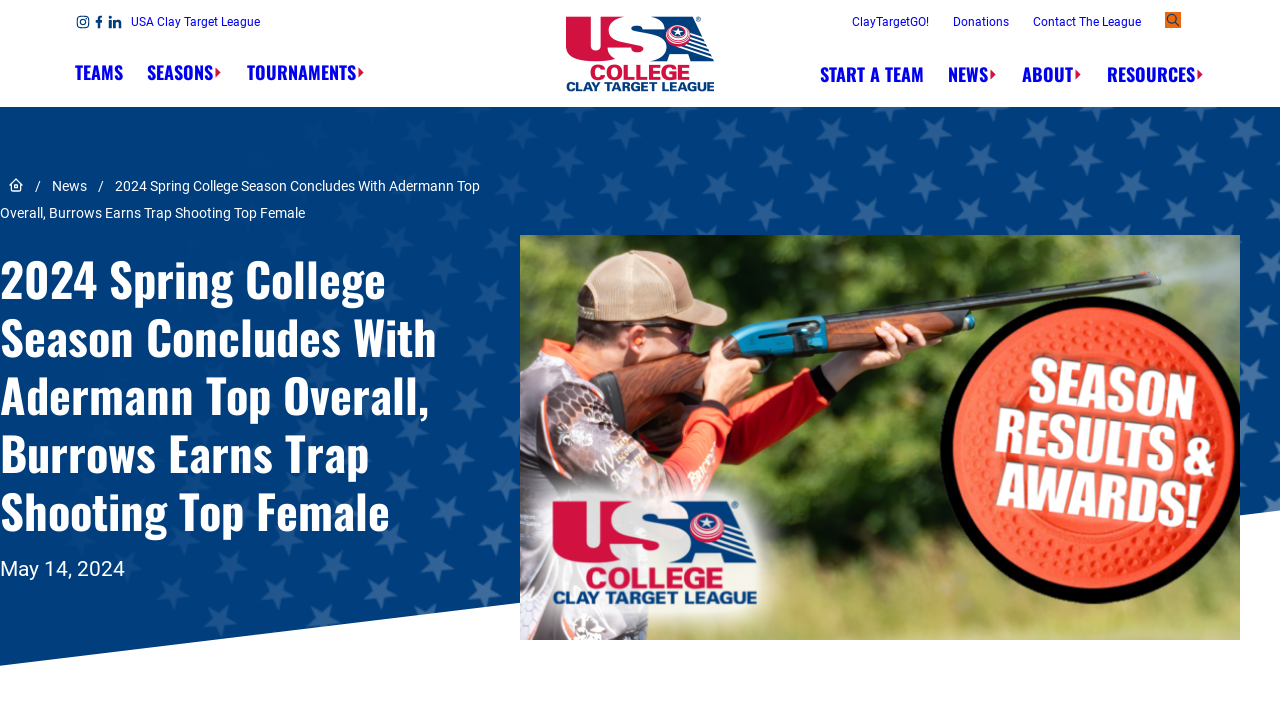

--- FILE ---
content_type: text/html; charset=UTF-8
request_url: http://college.usaclaytarget.com/2024-spring-college-season-concludes-with-aldermann-top-overall-burrows-earns-trap-shooting-top-female/
body_size: 23978
content:
<!DOCTYPE html>
<html lang="en-US">

<head>

	<meta charset="UTF-8">
	<meta name="viewport" content="width=device-width, initial-scale=1">
	<link rel="profile" href="https://gmpg.org/xfn/11">
	<link rel="pingback" href="http://college.usaclaytarget.com/xmlrpc.php">
	<meta name='robots' content='index, follow, max-image-preview:large, max-snippet:-1, max-video-preview:-1' />
	<style>img:is([sizes="auto" i], [sizes^="auto," i]) { contain-intrinsic-size: 3000px 1500px }</style>
	<link rel="canonical" href="https://usaclaytarget.com/2024-spring-college-season-concludes-with-aldermann-top-overall-burrows-earns-trap-shooting-top-female/" />
	<style>
			</style>
				<link rel="preload" href="https://college.usaclaytarget.com/wp-content/uploads/sites/69/2024/01/College.png" as="image">
			<link rel="preload" href="http://college.usaclaytarget.com/wp-content/themes/clay-target/build/index.css?ver=1.0.0" as="style">
	<link rel="preload" href="http://college.usaclaytarget.com/wp-content/themes/clay-target/build/index.js?ver=1.0.0" as="script">
	
	<!-- This site is optimized with the Yoast SEO plugin v26.7 - https://yoast.com/wordpress/plugins/seo/ -->
	<title>2024 Spring College Season Concludes With Adermann Top Overall, Burrows Earns Trap Shooting Top Female - USA College Clay Target League</title>
	<meta property="og:locale" content="en_US" />
	<meta property="og:type" content="article" />
	<meta property="og:title" content="2024 Spring College Season Concludes With Adermann Top Overall, Burrows Earns Trap Shooting Top Female - USA College Clay Target League" />
	<meta property="og:description" content="The 2024 USA College Clay Target League Spring Season came to an end Saturday night. Across the country, final scores for the season were submitted in the evening hours as hundreds of athletes from over 40 college teams held their breath waiting to see how the final standings shook out." />
	<meta property="og:url" content="https://college.usaclaytarget.com/2024-spring-college-season-concludes-with-aldermann-top-overall-burrows-earns-trap-shooting-top-female/" />
	<meta property="og:site_name" content="USA College Clay Target League" />
	<meta property="article:published_time" content="2024-05-14T14:40:29+00:00" />
	<meta property="article:modified_time" content="2024-05-14T15:26:52+00:00" />
	<meta property="og:image" content="https://college.usaclaytarget.com/wp-content/uploads/sites/69/2024/05/College-season-results.png" />
	<meta property="og:image:width" content="1200" />
	<meta property="og:image:height" content="627" />
	<meta property="og:image:type" content="image/png" />
	<meta name="author" content="Drew Tri" />
	<meta name="twitter:card" content="summary_large_image" />
	<meta name="twitter:label1" content="Written by" />
	<meta name="twitter:data1" content="Drew Tri" />
	<meta name="twitter:label2" content="Est. reading time" />
	<meta name="twitter:data2" content="2 minutes" />
	<script type="application/ld+json" class="yoast-schema-graph">{"@context":"https://schema.org","@graph":[{"@type":"Article","@id":"https://college.usaclaytarget.com/2024-spring-college-season-concludes-with-aldermann-top-overall-burrows-earns-trap-shooting-top-female/#article","isPartOf":{"@id":"https://college.usaclaytarget.com/2024-spring-college-season-concludes-with-aldermann-top-overall-burrows-earns-trap-shooting-top-female/"},"author":{"name":"Drew Tri","@id":"https://college.usaclaytarget.com/#/schema/person/a51e35656e76d473f74077e23b053df1"},"headline":"2024 Spring College Season Concludes With Adermann Top Overall, Burrows Earns Trap Shooting Top Female","datePublished":"2024-05-14T14:40:29+00:00","dateModified":"2024-05-14T15:26:52+00:00","mainEntityOfPage":{"@id":"https://college.usaclaytarget.com/2024-spring-college-season-concludes-with-aldermann-top-overall-burrows-earns-trap-shooting-top-female/"},"wordCount":396,"publisher":{"@id":"https://college.usaclaytarget.com/#organization"},"image":{"@id":"https://college.usaclaytarget.com/2024-spring-college-season-concludes-with-aldermann-top-overall-burrows-earns-trap-shooting-top-female/#primaryimage"},"thumbnailUrl":"https://college.usaclaytarget.com/wp-content/uploads/sites/69/2024/05/College-season-results.png","keywords":["college shooting results","college trap shooting"],"articleSection":["College","Corporate"],"inLanguage":"en-US"},{"@type":"WebPage","@id":"https://college.usaclaytarget.com/2024-spring-college-season-concludes-with-aldermann-top-overall-burrows-earns-trap-shooting-top-female/","url":"https://college.usaclaytarget.com/2024-spring-college-season-concludes-with-aldermann-top-overall-burrows-earns-trap-shooting-top-female/","name":"2024 Spring College Season Concludes With Adermann Top Overall, Burrows Earns Trap Shooting Top Female - USA College Clay Target League","isPartOf":{"@id":"https://college.usaclaytarget.com/#website"},"primaryImageOfPage":{"@id":"https://college.usaclaytarget.com/2024-spring-college-season-concludes-with-aldermann-top-overall-burrows-earns-trap-shooting-top-female/#primaryimage"},"image":{"@id":"https://college.usaclaytarget.com/2024-spring-college-season-concludes-with-aldermann-top-overall-burrows-earns-trap-shooting-top-female/#primaryimage"},"thumbnailUrl":"https://college.usaclaytarget.com/wp-content/uploads/sites/69/2024/05/College-season-results.png","datePublished":"2024-05-14T14:40:29+00:00","dateModified":"2024-05-14T15:26:52+00:00","breadcrumb":{"@id":"https://college.usaclaytarget.com/2024-spring-college-season-concludes-with-aldermann-top-overall-burrows-earns-trap-shooting-top-female/#breadcrumb"},"inLanguage":"en-US","potentialAction":[{"@type":"ReadAction","target":["https://college.usaclaytarget.com/2024-spring-college-season-concludes-with-aldermann-top-overall-burrows-earns-trap-shooting-top-female/"]}]},{"@type":"ImageObject","inLanguage":"en-US","@id":"https://college.usaclaytarget.com/2024-spring-college-season-concludes-with-aldermann-top-overall-burrows-earns-trap-shooting-top-female/#primaryimage","url":"https://college.usaclaytarget.com/wp-content/uploads/sites/69/2024/05/College-season-results.png","contentUrl":"https://college.usaclaytarget.com/wp-content/uploads/sites/69/2024/05/College-season-results.png","width":1200,"height":627},{"@type":"BreadcrumbList","@id":"https://college.usaclaytarget.com/2024-spring-college-season-concludes-with-aldermann-top-overall-burrows-earns-trap-shooting-top-female/#breadcrumb","itemListElement":[{"@type":"ListItem","position":1,"name":"Link to Home page","item":"https://college.usaclaytarget.com/"},{"@type":"ListItem","position":2,"name":"News","item":"https://college.usaclaytarget.com/news/"},{"@type":"ListItem","position":3,"name":"2024 Spring College Season Concludes With Adermann Top Overall, Burrows Earns Trap Shooting Top Female"}]},{"@type":"WebSite","@id":"https://college.usaclaytarget.com/#website","url":"https://college.usaclaytarget.com/","name":"USA College Clay Target League","description":"","publisher":{"@id":"https://college.usaclaytarget.com/#organization"},"potentialAction":[{"@type":"SearchAction","target":{"@type":"EntryPoint","urlTemplate":"https://college.usaclaytarget.com/?s={search_term_string}"},"query-input":{"@type":"PropertyValueSpecification","valueRequired":true,"valueName":"search_term_string"}}],"inLanguage":"en-US"},{"@type":"Organization","@id":"https://college.usaclaytarget.com/#organization","name":"USA College Clay Target League","url":"https://college.usaclaytarget.com/","logo":{"@type":"ImageObject","inLanguage":"en-US","@id":"https://college.usaclaytarget.com/#/schema/logo/image/","url":"https://college.usaclaytarget.com/wp-content/uploads/sites/69/2024/01/College.png","contentUrl":"https://college.usaclaytarget.com/wp-content/uploads/sites/69/2024/01/College.png","width":296,"height":156,"caption":"USA College Clay Target League"},"image":{"@id":"https://college.usaclaytarget.com/#/schema/logo/image/"}},{"@type":"Person","@id":"https://college.usaclaytarget.com/#/schema/person/a51e35656e76d473f74077e23b053df1","name":"Drew Tri","image":{"@type":"ImageObject","inLanguage":"en-US","@id":"https://college.usaclaytarget.com/#/schema/person/image/","url":"https://secure.gravatar.com/avatar/593a8041bef5f0e2eb854b2b1ef520244a58921baa2e4ec78eb1b91e45733785?s=96&d=mm&r=g","contentUrl":"https://secure.gravatar.com/avatar/593a8041bef5f0e2eb854b2b1ef520244a58921baa2e4ec78eb1b91e45733785?s=96&d=mm&r=g","caption":"Drew Tri"},"url":"https://college.usaclaytarget.com/author/d368tri/"}]}</script>
	<!-- / Yoast SEO plugin. -->


<link rel="alternate" type="application/rss+xml" title="USA College Clay Target League &raquo; Feed" href="https://college.usaclaytarget.com/feed/" />
<link rel="alternate" type="application/rss+xml" title="USA College Clay Target League &raquo; Comments Feed" href="https://college.usaclaytarget.com/comments/feed/" />
<script>
window._wpemojiSettings = {"baseUrl":"https:\/\/s.w.org\/images\/core\/emoji\/16.0.1\/72x72\/","ext":".png","svgUrl":"https:\/\/s.w.org\/images\/core\/emoji\/16.0.1\/svg\/","svgExt":".svg","source":{"concatemoji":"http:\/\/college.usaclaytarget.com\/wp-includes\/js\/wp-emoji-release.min.js?ver=6.8.3"}};
/*! This file is auto-generated */
!function(s,n){var o,i,e;function c(e){try{var t={supportTests:e,timestamp:(new Date).valueOf()};sessionStorage.setItem(o,JSON.stringify(t))}catch(e){}}function p(e,t,n){e.clearRect(0,0,e.canvas.width,e.canvas.height),e.fillText(t,0,0);var t=new Uint32Array(e.getImageData(0,0,e.canvas.width,e.canvas.height).data),a=(e.clearRect(0,0,e.canvas.width,e.canvas.height),e.fillText(n,0,0),new Uint32Array(e.getImageData(0,0,e.canvas.width,e.canvas.height).data));return t.every(function(e,t){return e===a[t]})}function u(e,t){e.clearRect(0,0,e.canvas.width,e.canvas.height),e.fillText(t,0,0);for(var n=e.getImageData(16,16,1,1),a=0;a<n.data.length;a++)if(0!==n.data[a])return!1;return!0}function f(e,t,n,a){switch(t){case"flag":return n(e,"\ud83c\udff3\ufe0f\u200d\u26a7\ufe0f","\ud83c\udff3\ufe0f\u200b\u26a7\ufe0f")?!1:!n(e,"\ud83c\udde8\ud83c\uddf6","\ud83c\udde8\u200b\ud83c\uddf6")&&!n(e,"\ud83c\udff4\udb40\udc67\udb40\udc62\udb40\udc65\udb40\udc6e\udb40\udc67\udb40\udc7f","\ud83c\udff4\u200b\udb40\udc67\u200b\udb40\udc62\u200b\udb40\udc65\u200b\udb40\udc6e\u200b\udb40\udc67\u200b\udb40\udc7f");case"emoji":return!a(e,"\ud83e\udedf")}return!1}function g(e,t,n,a){var r="undefined"!=typeof WorkerGlobalScope&&self instanceof WorkerGlobalScope?new OffscreenCanvas(300,150):s.createElement("canvas"),o=r.getContext("2d",{willReadFrequently:!0}),i=(o.textBaseline="top",o.font="600 32px Arial",{});return e.forEach(function(e){i[e]=t(o,e,n,a)}),i}function t(e){var t=s.createElement("script");t.src=e,t.defer=!0,s.head.appendChild(t)}"undefined"!=typeof Promise&&(o="wpEmojiSettingsSupports",i=["flag","emoji"],n.supports={everything:!0,everythingExceptFlag:!0},e=new Promise(function(e){s.addEventListener("DOMContentLoaded",e,{once:!0})}),new Promise(function(t){var n=function(){try{var e=JSON.parse(sessionStorage.getItem(o));if("object"==typeof e&&"number"==typeof e.timestamp&&(new Date).valueOf()<e.timestamp+604800&&"object"==typeof e.supportTests)return e.supportTests}catch(e){}return null}();if(!n){if("undefined"!=typeof Worker&&"undefined"!=typeof OffscreenCanvas&&"undefined"!=typeof URL&&URL.createObjectURL&&"undefined"!=typeof Blob)try{var e="postMessage("+g.toString()+"("+[JSON.stringify(i),f.toString(),p.toString(),u.toString()].join(",")+"));",a=new Blob([e],{type:"text/javascript"}),r=new Worker(URL.createObjectURL(a),{name:"wpTestEmojiSupports"});return void(r.onmessage=function(e){c(n=e.data),r.terminate(),t(n)})}catch(e){}c(n=g(i,f,p,u))}t(n)}).then(function(e){for(var t in e)n.supports[t]=e[t],n.supports.everything=n.supports.everything&&n.supports[t],"flag"!==t&&(n.supports.everythingExceptFlag=n.supports.everythingExceptFlag&&n.supports[t]);n.supports.everythingExceptFlag=n.supports.everythingExceptFlag&&!n.supports.flag,n.DOMReady=!1,n.readyCallback=function(){n.DOMReady=!0}}).then(function(){return e}).then(function(){var e;n.supports.everything||(n.readyCallback(),(e=n.source||{}).concatemoji?t(e.concatemoji):e.wpemoji&&e.twemoji&&(t(e.twemoji),t(e.wpemoji)))}))}((window,document),window._wpemojiSettings);
</script>
<style id='wp-emoji-styles-inline-css'>

	img.wp-smiley, img.emoji {
		display: inline !important;
		border: none !important;
		box-shadow: none !important;
		height: 1em !important;
		width: 1em !important;
		margin: 0 0.07em !important;
		vertical-align: -0.1em !important;
		background: none !important;
		padding: 0 !important;
	}
</style>
<style id='wp-block-library-inline-css'>
:root{--wp-admin-theme-color:#007cba;--wp-admin-theme-color--rgb:0,124,186;--wp-admin-theme-color-darker-10:#006ba1;--wp-admin-theme-color-darker-10--rgb:0,107,161;--wp-admin-theme-color-darker-20:#005a87;--wp-admin-theme-color-darker-20--rgb:0,90,135;--wp-admin-border-width-focus:2px;--wp-block-synced-color:#7a00df;--wp-block-synced-color--rgb:122,0,223;--wp-bound-block-color:var(--wp-block-synced-color)}@media (min-resolution:192dpi){:root{--wp-admin-border-width-focus:1.5px}}.wp-element-button{cursor:pointer}:root{--wp--preset--font-size--normal:16px;--wp--preset--font-size--huge:42px}:root .has-very-light-gray-background-color{background-color:#eee}:root .has-very-dark-gray-background-color{background-color:#313131}:root .has-very-light-gray-color{color:#eee}:root .has-very-dark-gray-color{color:#313131}:root .has-vivid-green-cyan-to-vivid-cyan-blue-gradient-background{background:linear-gradient(135deg,#00d084,#0693e3)}:root .has-purple-crush-gradient-background{background:linear-gradient(135deg,#34e2e4,#4721fb 50%,#ab1dfe)}:root .has-hazy-dawn-gradient-background{background:linear-gradient(135deg,#faaca8,#dad0ec)}:root .has-subdued-olive-gradient-background{background:linear-gradient(135deg,#fafae1,#67a671)}:root .has-atomic-cream-gradient-background{background:linear-gradient(135deg,#fdd79a,#004a59)}:root .has-nightshade-gradient-background{background:linear-gradient(135deg,#330968,#31cdcf)}:root .has-midnight-gradient-background{background:linear-gradient(135deg,#020381,#2874fc)}.has-regular-font-size{font-size:1em}.has-larger-font-size{font-size:2.625em}.has-normal-font-size{font-size:var(--wp--preset--font-size--normal)}.has-huge-font-size{font-size:var(--wp--preset--font-size--huge)}.has-text-align-center{text-align:center}.has-text-align-left{text-align:left}.has-text-align-right{text-align:right}#end-resizable-editor-section{display:none}.aligncenter{clear:both}.items-justified-left{justify-content:flex-start}.items-justified-center{justify-content:center}.items-justified-right{justify-content:flex-end}.items-justified-space-between{justify-content:space-between}.screen-reader-text{border:0;clip-path:inset(50%);height:1px;margin:-1px;overflow:hidden;padding:0;position:absolute;width:1px;word-wrap:normal!important}.screen-reader-text:focus{background-color:#ddd;clip-path:none;color:#444;display:block;font-size:1em;height:auto;left:5px;line-height:normal;padding:15px 23px 14px;text-decoration:none;top:5px;width:auto;z-index:100000}html :where(.has-border-color){border-style:solid}html :where([style*=border-top-color]){border-top-style:solid}html :where([style*=border-right-color]){border-right-style:solid}html :where([style*=border-bottom-color]){border-bottom-style:solid}html :where([style*=border-left-color]){border-left-style:solid}html :where([style*=border-width]){border-style:solid}html :where([style*=border-top-width]){border-top-style:solid}html :where([style*=border-right-width]){border-right-style:solid}html :where([style*=border-bottom-width]){border-bottom-style:solid}html :where([style*=border-left-width]){border-left-style:solid}html :where(img[class*=wp-image-]){height:auto;max-width:100%}:where(figure){margin:0 0 1em}html :where(.is-position-sticky){--wp-admin--admin-bar--position-offset:var(--wp-admin--admin-bar--height,0px)}@media screen and (max-width:600px){html :where(.is-position-sticky){--wp-admin--admin-bar--position-offset:0px}}
</style>
<style id='global-styles-inline-css'>
:root{--wp--preset--aspect-ratio--square: 1;--wp--preset--aspect-ratio--4-3: 4/3;--wp--preset--aspect-ratio--3-4: 3/4;--wp--preset--aspect-ratio--3-2: 3/2;--wp--preset--aspect-ratio--2-3: 2/3;--wp--preset--aspect-ratio--16-9: 16/9;--wp--preset--aspect-ratio--9-16: 9/16;--wp--preset--color--black: #000000;--wp--preset--color--cyan-bluish-gray: #abb8c3;--wp--preset--color--white: #ffffff;--wp--preset--color--pale-pink: #f78da7;--wp--preset--color--vivid-red: #cf2e2e;--wp--preset--color--luminous-vivid-orange: #ff6900;--wp--preset--color--luminous-vivid-amber: #fcb900;--wp--preset--color--light-green-cyan: #7bdcb5;--wp--preset--color--vivid-green-cyan: #00d084;--wp--preset--color--pale-cyan-blue: #8ed1fc;--wp--preset--color--vivid-cyan-blue: #0693e3;--wp--preset--color--vivid-purple: #9b51e0;--wp--preset--color--primary: #D11242;--wp--preset--color--secondary: #003E7E;--wp--preset--color--secondary-highlight: #1769ff;--wp--preset--color--gray-200: #eeeeee;--wp--preset--color--gray-300: #e0e0e0;--wp--preset--color--gray-600: #9E9E9E;--wp--preset--color--gray-900: #171717;--wp--preset--gradient--vivid-cyan-blue-to-vivid-purple: linear-gradient(135deg,rgba(6,147,227,1) 0%,rgb(155,81,224) 100%);--wp--preset--gradient--light-green-cyan-to-vivid-green-cyan: linear-gradient(135deg,rgb(122,220,180) 0%,rgb(0,208,130) 100%);--wp--preset--gradient--luminous-vivid-amber-to-luminous-vivid-orange: linear-gradient(135deg,rgba(252,185,0,1) 0%,rgba(255,105,0,1) 100%);--wp--preset--gradient--luminous-vivid-orange-to-vivid-red: linear-gradient(135deg,rgba(255,105,0,1) 0%,rgb(207,46,46) 100%);--wp--preset--gradient--very-light-gray-to-cyan-bluish-gray: linear-gradient(135deg,rgb(238,238,238) 0%,rgb(169,184,195) 100%);--wp--preset--gradient--cool-to-warm-spectrum: linear-gradient(135deg,rgb(74,234,220) 0%,rgb(151,120,209) 20%,rgb(207,42,186) 40%,rgb(238,44,130) 60%,rgb(251,105,98) 80%,rgb(254,248,76) 100%);--wp--preset--gradient--blush-light-purple: linear-gradient(135deg,rgb(255,206,236) 0%,rgb(152,150,240) 100%);--wp--preset--gradient--blush-bordeaux: linear-gradient(135deg,rgb(254,205,165) 0%,rgb(254,45,45) 50%,rgb(107,0,62) 100%);--wp--preset--gradient--luminous-dusk: linear-gradient(135deg,rgb(255,203,112) 0%,rgb(199,81,192) 50%,rgb(65,88,208) 100%);--wp--preset--gradient--pale-ocean: linear-gradient(135deg,rgb(255,245,203) 0%,rgb(182,227,212) 50%,rgb(51,167,181) 100%);--wp--preset--gradient--electric-grass: linear-gradient(135deg,rgb(202,248,128) 0%,rgb(113,206,126) 100%);--wp--preset--gradient--midnight: linear-gradient(135deg,rgb(2,3,129) 0%,rgb(40,116,252) 100%);--wp--preset--font-size--small: 1rem;--wp--preset--font-size--medium: clamp(14px, 0.875rem + ((1vw - 3.2px) * 0.536), 20px);--wp--preset--font-size--large: clamp(22.041px, 1.378rem + ((1vw - 3.2px) * 1.246), 36px);--wp--preset--font-size--x-large: clamp(25.014px, 1.563rem + ((1vw - 3.2px) * 1.517), 42px);--wp--preset--font-size--hero: clamp(3rem, 3rem + ((1vw - 0.2rem) * 1.429), 4rem);--wp--preset--font-size--headline-1: clamp(2.3125rem, 2.313rem + ((1vw - 0.2rem) * 0.981), 3rem);--wp--preset--font-size--headline-2: clamp(1.9375rem, 1.938rem + ((1vw - 0.2rem) * 0.536), 2.3125rem);--wp--preset--font-size--headline-3: clamp(1.625rem, 1.625rem + ((1vw - 0.2rem) * 0.447), 1.9375rem);--wp--preset--font-size--headline-4: clamp(1.3125rem, 1.313rem + ((1vw - 0.2rem) * 0.446), 1.625rem);--wp--preset--font-size--headline-5: 1.3125rem;--wp--preset--font-size--lead: clamp(1.3125rem, 1.313rem + ((1vw - 0.2rem) * 0.267), 1.5rem);--wp--preset--font-size--normal: 1.125rem;--wp--preset--font-size--caption: 0.875rem;--wp--preset--font-size--x-small: 0.75rem;--wp--preset--font-size--tiny: 0.625rem;--wp--preset--font-family--oswald: Oswald, sans-serif;--wp--preset--font-family--roboto: Roboto, sans-serif;--wp--preset--spacing--20: 0.44rem;--wp--preset--spacing--30: 0.67rem;--wp--preset--spacing--40: 1rem;--wp--preset--spacing--50: 1.5rem;--wp--preset--spacing--60: 2.25rem;--wp--preset--spacing--70: 3.38rem;--wp--preset--spacing--80: 5.06rem;--wp--preset--shadow--natural: 6px 6px 9px rgba(0, 0, 0, 0.2);--wp--preset--shadow--deep: 12px 12px 50px rgba(0, 0, 0, 0.4);--wp--preset--shadow--sharp: 6px 6px 0px rgba(0, 0, 0, 0.2);--wp--preset--shadow--outlined: 6px 6px 0px -3px rgba(255, 255, 255, 1), 6px 6px rgba(0, 0, 0, 1);--wp--preset--shadow--crisp: 6px 6px 0px rgba(0, 0, 0, 1);--wp--preset--shadow--20: 0px 1px 3px rgba(48, 49, 51, 0.3);--wp--preset--shadow--40: 0px 2px 4px rgba(48, 49, 51, 0.3);--wp--preset--shadow--60: 0px 4px 8px rgba(48, 49, 51, 0.3);--wp--preset--shadow--80: 0px 8px 16px rgba(48, 49, 51, 0.3);--wp--preset--shadow--100: 0px 16px 24px rgba(48, 49, 51, 0.3);--wp--custom--primary--50: color-mix(in srgb, var(--wp--preset--color--primary) 25%, #fff 100%);--wp--custom--primary--100: color-mix(in srgb, var(--wp--preset--color--primary) 30%, #fff 80%);--wp--custom--primary--200: color-mix(in srgb, var(--wp--preset--color--primary) 40%, #fff 60%);--wp--custom--primary--300: color-mix(in srgb, var(--wp--preset--color--primary) 60%, #fff 40%);--wp--custom--primary--400: color-mix(in srgb, var(--wp--preset--color--primary) 80%, #fff 20%);--wp--custom--primary--500: var(--wp--preset--color--primary);--wp--custom--primary--600: color-mix(in srgb, var(--wp--preset--color--primary) 80%, #000 20%);--wp--custom--primary--700: color-mix(in srgb, var(--wp--preset--color--primary) 60%, #000 40%);--wp--custom--primary--800: color-mix(in srgb, var(--wp--preset--color--primary) 40%, #000 60%);--wp--custom--primary--900: color-mix(in srgb, var(--wp--preset--color--primary) 30%, #000 80%);--wp--custom--primary--950: color-mix(in srgb, var(--wp--preset--color--primary) 25%, #000 100%);--wp--custom--primary--rgba: rgba( 209, 18, 66, 1 );--wp--custom--secondary--50: color-mix(in srgb, var(--wp--preset--color--secondary) 25%, #fff 100%);--wp--custom--secondary--100: color-mix(in srgb, var(--wp--preset--color--secondary) 30%, #fff 80%);--wp--custom--secondary--200: color-mix(in srgb, var(--wp--preset--color--secondary) 40%, #fff 60%);--wp--custom--secondary--300: color-mix(in srgb, var(--wp--preset--color--secondary) 60%, #fff 40%);--wp--custom--secondary--400: color-mix(in srgb, var(--wp--preset--color--secondary) 80%, #fff 20%);--wp--custom--secondary--500: var(--wp--preset--color--secondary);--wp--custom--secondary--600: color-mix(in srgb, var(--wp--preset--color--secondary) 80%, #000 20%);--wp--custom--secondary--700: color-mix(in srgb, var(--wp--preset--color--secondary) 60%, #000 40%);--wp--custom--secondary--800: color-mix(in srgb, var(--wp--preset--color--secondary) 40%, #000 60%);--wp--custom--secondary--900: color-mix(in srgb, var(--wp--preset--color--secondary) 30%, #000 80%);--wp--custom--secondary--950: color-mix(in srgb, var(--wp--preset--color--secondary) 25%, #000 100%);--wp--custom--secondary--rgba: rgba( 0, 56, 113, 1 );--wp--custom--secondary--highlight: #1769ff;--wp--custom--gray--50: color-mix(in srgb, var(--wp--preset--color--white) 95%, var(--wp--preset--color--black) 5%);--wp--custom--gray--100: color-mix(in srgb, var(--wp--preset--color--white) 90%, var(--wp--preset--color--black) 10%);--wp--custom--gray--200: color-mix(in srgb, var(--wp--preset--color--white) 80%, var(--wp--preset--color--black) 20%);--wp--custom--gray--300: color-mix(in srgb, var(--wp--preset--color--white) 70%, var(--wp--preset--color--black) 30%);--wp--custom--gray--400: color-mix(in srgb, var(--wp--preset--color--white) 60%, var(--wp--preset--color--black) 40%);--wp--custom--gray--500: color-mix(in srgb, var(--wp--preset--color--white) 50%, var(--wp--preset--color--black) 50%);--wp--custom--gray--600: color-mix(in srgb, var(--wp--preset--color--white) 40%, var(--wp--preset--color--black) 60%);--wp--custom--gray--700: color-mix(in srgb, var(--wp--preset--color--white) 30%, var(--wp--preset--color--black) 70%);--wp--custom--gray--800: color-mix(in srgb, var(--wp--preset--color--white) 20%, var(--wp--preset--color--black) 80%);--wp--custom--gray--900: color-mix(in srgb, var(--wp--preset--color--white) 10%, var(--wp--preset--color--black) 90%);--wp--custom--gray--950: color-mix(in srgb, var(--wp--preset--color--white) 5%, var(--wp--preset--color--black) 95%);--wp--custom--alert--success: #18A957;--wp--custom--alert--warning: #FFDD38;--wp--custom--alert--error: #DF1642;--wp--custom--alert--focus: #1769ff;--wp--custom--transition--slow: all 0.5s ease-in-out;--wp--custom--transition--normal: all 0.3s ease-in-out;--wp--custom--transition--fast: all 0.2s ease-in-out;}:root { --wp--style--global--content-size: 1128px;--wp--style--global--wide-size: 1440px; }:where(body) { margin: 0; }.wp-site-blocks > .alignleft { float: left; margin-right: 2em; }.wp-site-blocks > .alignright { float: right; margin-left: 2em; }.wp-site-blocks > .aligncenter { justify-content: center; margin-left: auto; margin-right: auto; }:where(.wp-site-blocks) > * { margin-block-start: 4.5rem; margin-block-end: 0; }:where(.wp-site-blocks) > :first-child { margin-block-start: 0; }:where(.wp-site-blocks) > :last-child { margin-block-end: 0; }:root { --wp--style--block-gap: 4.5rem; }:root :where(.is-layout-flow) > :first-child{margin-block-start: 0;}:root :where(.is-layout-flow) > :last-child{margin-block-end: 0;}:root :where(.is-layout-flow) > *{margin-block-start: 4.5rem;margin-block-end: 0;}:root :where(.is-layout-constrained) > :first-child{margin-block-start: 0;}:root :where(.is-layout-constrained) > :last-child{margin-block-end: 0;}:root :where(.is-layout-constrained) > *{margin-block-start: 4.5rem;margin-block-end: 0;}:root :where(.is-layout-flex){gap: 4.5rem;}:root :where(.is-layout-grid){gap: 4.5rem;}.is-layout-flow > .alignleft{float: left;margin-inline-start: 0;margin-inline-end: 2em;}.is-layout-flow > .alignright{float: right;margin-inline-start: 2em;margin-inline-end: 0;}.is-layout-flow > .aligncenter{margin-left: auto !important;margin-right: auto !important;}.is-layout-constrained > .alignleft{float: left;margin-inline-start: 0;margin-inline-end: 2em;}.is-layout-constrained > .alignright{float: right;margin-inline-start: 2em;margin-inline-end: 0;}.is-layout-constrained > .aligncenter{margin-left: auto !important;margin-right: auto !important;}.is-layout-constrained > :where(:not(.alignleft):not(.alignright):not(.alignfull)){max-width: var(--wp--style--global--content-size);margin-left: auto !important;margin-right: auto !important;}.is-layout-constrained > .alignwide{max-width: var(--wp--style--global--wide-size);}body .is-layout-flex{display: flex;}.is-layout-flex{flex-wrap: wrap;align-items: center;}.is-layout-flex > :is(*, div){margin: 0;}body .is-layout-grid{display: grid;}.is-layout-grid > :is(*, div){margin: 0;}body{background-color: var(--wp--preset--color--white);color: var(--wp--preset--color--black);font-family: var(--wp--preset--font-family--roboto);font-size: var(--wp--preset--font-size--normal);padding-top: 0;padding-right: 0;padding-bottom: 0;padding-left: 0;}a:where(:not(.wp-element-button)){color: var(--wp--preset--color--secondary);text-decoration: underline;}:root :where(a:where(:not(.wp-element-button)):hover){color: var(--wp--custom--secondary--700);}:root :where(a:where(:not(.wp-element-button)):focus){color: var(--wp--custom--secondary--700);}:root :where(a:where(:not(.wp-element-button)):active){color: var(--wp--custom--secondary--700);}h1{font-family: var(--wp--preset--font-family--oswald);font-size: var(--wp--preset--font-size--headline-1);font-weight: bold;}h2{font-family: var(--wp--preset--font-family--oswald);font-size: var(--wp--preset--font-size--headline-2);font-weight: bold;}h3{font-family: var(--wp--preset--font-family--oswald);font-size: var(--wp--preset--font-size--headline-3);font-weight: bold;}h4{font-family: var(--wp--preset--font-family--oswald);font-size: var(--wp--preset--font-size--headline-4);font-weight: bold;}h5{font-family: var(--wp--preset--font-family--oswald);font-size: var(--wp--preset--font-size--headline-5);font-weight: bold;}h6{font-family: var(--wp--preset--font-family--roboto);font-size: var(--wp--preset--font-size--lead);font-weight: bold;}:root :where(.wp-element-button, .wp-block-button__link){background-color: var(--wp--preset--color--primary);border-radius: 0px;border-color: var(--wp--preset--color--primary);border-width: 2px;color: var(--wp--preset--color--white);font-family: inherit;font-size: var(--wp--preset--font-size--small);line-height: inherit;padding-top: 6px;padding-right: 16px;padding-bottom: 6px;padding-left: 16px;text-decoration: none;text-transform: uppercase;}:root :where(.wp-element-button:hover, .wp-block-button__link:hover){background-color: var(--wp--custom--primary--700);border-color: var(--wp--custom--primary--700);}:root :where(.wp-element-button:focus, .wp-block-button__link:focus){border-color: blue;}:root :where(.wp-element-button:active, .wp-block-button__link:active){background-color: var(--wp--custom--primary--800);border-color: var(--wp--custom--primary--800);}.has-black-color{color: var(--wp--preset--color--black) !important;}.has-cyan-bluish-gray-color{color: var(--wp--preset--color--cyan-bluish-gray) !important;}.has-white-color{color: var(--wp--preset--color--white) !important;}.has-pale-pink-color{color: var(--wp--preset--color--pale-pink) !important;}.has-vivid-red-color{color: var(--wp--preset--color--vivid-red) !important;}.has-luminous-vivid-orange-color{color: var(--wp--preset--color--luminous-vivid-orange) !important;}.has-luminous-vivid-amber-color{color: var(--wp--preset--color--luminous-vivid-amber) !important;}.has-light-green-cyan-color{color: var(--wp--preset--color--light-green-cyan) !important;}.has-vivid-green-cyan-color{color: var(--wp--preset--color--vivid-green-cyan) !important;}.has-pale-cyan-blue-color{color: var(--wp--preset--color--pale-cyan-blue) !important;}.has-vivid-cyan-blue-color{color: var(--wp--preset--color--vivid-cyan-blue) !important;}.has-vivid-purple-color{color: var(--wp--preset--color--vivid-purple) !important;}.has-primary-color{color: var(--wp--preset--color--primary) !important;}.has-secondary-color{color: var(--wp--preset--color--secondary) !important;}.has-secondary-highlight-color{color: var(--wp--preset--color--secondary-highlight) !important;}.has-gray-200-color{color: var(--wp--preset--color--gray-200) !important;}.has-gray-300-color{color: var(--wp--preset--color--gray-300) !important;}.has-gray-600-color{color: var(--wp--preset--color--gray-600) !important;}.has-gray-900-color{color: var(--wp--preset--color--gray-900) !important;}.has-black-background-color{background-color: var(--wp--preset--color--black) !important;}.has-cyan-bluish-gray-background-color{background-color: var(--wp--preset--color--cyan-bluish-gray) !important;}.has-white-background-color{background-color: var(--wp--preset--color--white) !important;}.has-pale-pink-background-color{background-color: var(--wp--preset--color--pale-pink) !important;}.has-vivid-red-background-color{background-color: var(--wp--preset--color--vivid-red) !important;}.has-luminous-vivid-orange-background-color{background-color: var(--wp--preset--color--luminous-vivid-orange) !important;}.has-luminous-vivid-amber-background-color{background-color: var(--wp--preset--color--luminous-vivid-amber) !important;}.has-light-green-cyan-background-color{background-color: var(--wp--preset--color--light-green-cyan) !important;}.has-vivid-green-cyan-background-color{background-color: var(--wp--preset--color--vivid-green-cyan) !important;}.has-pale-cyan-blue-background-color{background-color: var(--wp--preset--color--pale-cyan-blue) !important;}.has-vivid-cyan-blue-background-color{background-color: var(--wp--preset--color--vivid-cyan-blue) !important;}.has-vivid-purple-background-color{background-color: var(--wp--preset--color--vivid-purple) !important;}.has-primary-background-color{background-color: var(--wp--preset--color--primary) !important;}.has-secondary-background-color{background-color: var(--wp--preset--color--secondary) !important;}.has-secondary-highlight-background-color{background-color: var(--wp--preset--color--secondary-highlight) !important;}.has-gray-200-background-color{background-color: var(--wp--preset--color--gray-200) !important;}.has-gray-300-background-color{background-color: var(--wp--preset--color--gray-300) !important;}.has-gray-600-background-color{background-color: var(--wp--preset--color--gray-600) !important;}.has-gray-900-background-color{background-color: var(--wp--preset--color--gray-900) !important;}.has-black-border-color{border-color: var(--wp--preset--color--black) !important;}.has-cyan-bluish-gray-border-color{border-color: var(--wp--preset--color--cyan-bluish-gray) !important;}.has-white-border-color{border-color: var(--wp--preset--color--white) !important;}.has-pale-pink-border-color{border-color: var(--wp--preset--color--pale-pink) !important;}.has-vivid-red-border-color{border-color: var(--wp--preset--color--vivid-red) !important;}.has-luminous-vivid-orange-border-color{border-color: var(--wp--preset--color--luminous-vivid-orange) !important;}.has-luminous-vivid-amber-border-color{border-color: var(--wp--preset--color--luminous-vivid-amber) !important;}.has-light-green-cyan-border-color{border-color: var(--wp--preset--color--light-green-cyan) !important;}.has-vivid-green-cyan-border-color{border-color: var(--wp--preset--color--vivid-green-cyan) !important;}.has-pale-cyan-blue-border-color{border-color: var(--wp--preset--color--pale-cyan-blue) !important;}.has-vivid-cyan-blue-border-color{border-color: var(--wp--preset--color--vivid-cyan-blue) !important;}.has-vivid-purple-border-color{border-color: var(--wp--preset--color--vivid-purple) !important;}.has-primary-border-color{border-color: var(--wp--preset--color--primary) !important;}.has-secondary-border-color{border-color: var(--wp--preset--color--secondary) !important;}.has-secondary-highlight-border-color{border-color: var(--wp--preset--color--secondary-highlight) !important;}.has-gray-200-border-color{border-color: var(--wp--preset--color--gray-200) !important;}.has-gray-300-border-color{border-color: var(--wp--preset--color--gray-300) !important;}.has-gray-600-border-color{border-color: var(--wp--preset--color--gray-600) !important;}.has-gray-900-border-color{border-color: var(--wp--preset--color--gray-900) !important;}.has-vivid-cyan-blue-to-vivid-purple-gradient-background{background: var(--wp--preset--gradient--vivid-cyan-blue-to-vivid-purple) !important;}.has-light-green-cyan-to-vivid-green-cyan-gradient-background{background: var(--wp--preset--gradient--light-green-cyan-to-vivid-green-cyan) !important;}.has-luminous-vivid-amber-to-luminous-vivid-orange-gradient-background{background: var(--wp--preset--gradient--luminous-vivid-amber-to-luminous-vivid-orange) !important;}.has-luminous-vivid-orange-to-vivid-red-gradient-background{background: var(--wp--preset--gradient--luminous-vivid-orange-to-vivid-red) !important;}.has-very-light-gray-to-cyan-bluish-gray-gradient-background{background: var(--wp--preset--gradient--very-light-gray-to-cyan-bluish-gray) !important;}.has-cool-to-warm-spectrum-gradient-background{background: var(--wp--preset--gradient--cool-to-warm-spectrum) !important;}.has-blush-light-purple-gradient-background{background: var(--wp--preset--gradient--blush-light-purple) !important;}.has-blush-bordeaux-gradient-background{background: var(--wp--preset--gradient--blush-bordeaux) !important;}.has-luminous-dusk-gradient-background{background: var(--wp--preset--gradient--luminous-dusk) !important;}.has-pale-ocean-gradient-background{background: var(--wp--preset--gradient--pale-ocean) !important;}.has-electric-grass-gradient-background{background: var(--wp--preset--gradient--electric-grass) !important;}.has-midnight-gradient-background{background: var(--wp--preset--gradient--midnight) !important;}.has-small-font-size{font-size: var(--wp--preset--font-size--small) !important;}.has-medium-font-size{font-size: var(--wp--preset--font-size--medium) !important;}.has-large-font-size{font-size: var(--wp--preset--font-size--large) !important;}.has-x-large-font-size{font-size: var(--wp--preset--font-size--x-large) !important;}.has-hero-font-size{font-size: var(--wp--preset--font-size--hero) !important;}.has-headline-1-font-size{font-size: var(--wp--preset--font-size--headline-1) !important;}.has-headline-2-font-size{font-size: var(--wp--preset--font-size--headline-2) !important;}.has-headline-3-font-size{font-size: var(--wp--preset--font-size--headline-3) !important;}.has-headline-4-font-size{font-size: var(--wp--preset--font-size--headline-4) !important;}.has-headline-5-font-size{font-size: var(--wp--preset--font-size--headline-5) !important;}.has-lead-font-size{font-size: var(--wp--preset--font-size--lead) !important;}.has-normal-font-size{font-size: var(--wp--preset--font-size--normal) !important;}.has-caption-font-size{font-size: var(--wp--preset--font-size--caption) !important;}.has-x-small-font-size{font-size: var(--wp--preset--font-size--x-small) !important;}.has-tiny-font-size{font-size: var(--wp--preset--font-size--tiny) !important;}.has-oswald-font-family{font-family: var(--wp--preset--font-family--oswald) !important;}.has-roboto-font-family{font-family: var(--wp--preset--font-family--roboto) !important;}
</style>
<link rel='stylesheet' id='custom-preflight-css' href='http://college.usaclaytarget.com/wp-content/themes/clay-target/src/tailwind-preflight.css?ver=0f6efbab24523536f7c8' media='all' />
<link rel='stylesheet' id='clay_target-styles-css' href='http://college.usaclaytarget.com/wp-content/themes/clay-target/build/index.css?ver=0f6efbab24523536f7c8' media='all' />
<link rel="https://api.w.org/" href="https://college.usaclaytarget.com/wp-json/" /><link rel="alternate" title="JSON" type="application/json" href="https://college.usaclaytarget.com/wp-json/wp/v2/posts/1530" /><link rel="EditURI" type="application/rsd+xml" title="RSD" href="https://college.usaclaytarget.com/xmlrpc.php?rsd" />
<link rel='shortlink' href='https://college.usaclaytarget.com/?p=1530' />
		<!-- Custom Logo: hide header text -->
		<style id="custom-logo-css">
			.site-title, .site-description {
				position: absolute;
				clip-path: inset(50%);
			}
		</style>
		<link rel="alternate" title="oEmbed (JSON)" type="application/json+oembed" href="https://college.usaclaytarget.com/wp-json/oembed/1.0/embed?url=https%3A%2F%2Fcollege.usaclaytarget.com%2F2024-spring-college-season-concludes-with-aldermann-top-overall-burrows-earns-trap-shooting-top-female%2F" />
<link rel="alternate" title="oEmbed (XML)" type="text/xml+oembed" href="https://college.usaclaytarget.com/wp-json/oembed/1.0/embed?url=https%3A%2F%2Fcollege.usaclaytarget.com%2F2024-spring-college-season-concludes-with-aldermann-top-overall-burrows-earns-trap-shooting-top-female%2F&#038;format=xml" />
<style class='wp-fonts-local'>
@font-face{font-family:Oswald;font-style:normal;font-weight:400;font-display:fallback;src:url('http://college.usaclaytarget.com/wp-content/themes/clay-target/src/fonts/oswald-regular.woff2') format('woff2');font-stretch:normal;}
@font-face{font-family:Oswald;font-style:bold;font-weight:700;font-display:fallback;src:url('http://college.usaclaytarget.com/wp-content/themes/clay-target/src/fonts/oswald-700.woff2') format('woff2');font-stretch:normal;}
@font-face{font-family:Roboto;font-style:normal;font-weight:400;font-display:fallback;src:url('http://college.usaclaytarget.com/wp-content/themes/clay-target/src/fonts/roboto-regular.woff2') format('woff2');font-stretch:normal;}
@font-face{font-family:Roboto;font-style:bold;font-weight:700;font-display:fallback;src:url('http://college.usaclaytarget.com/wp-content/themes/clay-target/src/fonts/roboto-700.woff2') format('woff2');font-stretch:normal;}
</style>
<link rel="icon" href="https://college.usaclaytarget.com/wp-content/uploads/sites/69/2023/12/orange-dome-AA-dimple-300-icon-150x150.png" sizes="32x32" />
<link rel="icon" href="https://college.usaclaytarget.com/wp-content/uploads/sites/69/2023/12/orange-dome-AA-dimple-300-icon.png" sizes="192x192" />
<link rel="apple-touch-icon" href="https://college.usaclaytarget.com/wp-content/uploads/sites/69/2023/12/orange-dome-AA-dimple-300-icon.png" />
<meta name="msapplication-TileImage" content="https://college.usaclaytarget.com/wp-content/uploads/sites/69/2023/12/orange-dome-AA-dimple-300-icon.png" />
<!-- Google tag (gtag.js) -->
<script async src="https://www.googletagmanager.com/gtag/js?id=G-2PPC3B2B4K"></script>
<script>
  window.dataLayer = window.dataLayer || [];
  function gtag(){dataLayer.push(arguments);}
  gtag('js', new Date());

  gtag('config', 'G-2PPC3B2B4K');
</script>
<meta name="facebook-domain-verification" content="sz6u2kh0wwikbxgnce0z40zbvahaka" />
<script>
  !function(f,b,e,v,n,t,s)
  {if(f.fbq)return;n=f.fbq=function(){n.callMethod?
  n.callMethod.apply(n,arguments):n.queue.push(arguments)};
  if(!f._fbq)f._fbq=n;n.push=n;n.loaded=!0;n.version='2.0';
  n.queue=[];t=b.createElement(e);t.async=!0;
  t.src=v;s=b.getElementsByTagName(e)[0];
  s.parentNode.insertBefore(t,s)}(window, document,'script',
  'https://connect.facebook.net/en_US/fbevents.js');
  fbq('init', '1235750783142163');
  fbq('track', 'PageView');
</script>
<noscript>
  <img height="1" width="1" style="display:none" 
       src="https://www.facebook.com/tr?id=1235750783142163&ev=PageView&noscript=1"/>
</noscript>
</head>

<body class="wp-singular post-template-default single single-post postid-1530 single-format-standard wp-custom-logo wp-embed-responsive wp-theme-clay-target site-wrapper no-js">

	
	<a class="skip-link screen-reader-text" href="#main">Skip to content</a>

	<header class="site-header">

		<div class="site-header-content">
			<div class="left-side-nav-section">
				<nav id="social-navigation" class="utility-navigation" aria-label="Social Navigation">
						<ul class="flex social-icons menu">
						<li class="social-icon instagram mr-2">
					<a href="https://www.instagram.com/usaclaytarget/">
						
	<svg height="24" width="24" class="icon instagram-square" aria-hidden="true" role="img">
		<title id="title-instagram-square-78569">
			instagram-square		</title>

		
					<use xlink:href="#instagram-square"></use>
		
	</svg>

							<span class="screen-reader-text">
						Link to Instagram						</span>
					</a>
				</li><!-- .social-icon -->
								<li class="social-icon facebook mr-2">
					<a href="https://www.facebook.com/USACollegeClayTarget">
						
	<svg height="24" width="24" class="icon facebook-square" aria-hidden="true" role="img">
		<title id="title-facebook-square-3874">
			facebook-square		</title>

		
					<use xlink:href="#facebook-square"></use>
		
	</svg>

							<span class="screen-reader-text">
						Link to Facebook						</span>
					</a>
				</li><!-- .social-icon -->
								<li class="social-icon linkedin mr-2">
					<a href="https://www.linkedin.com/company/usa-high-school-clay-target-league">
						
	<svg height="24" width="24" class="icon linkedin-square" aria-hidden="true" role="img">
		<title id="title-linkedin-square-93945">
			linkedin-square		</title>

		
					<use xlink:href="#linkedin-square"></use>
		
	</svg>

							<span class="screen-reader-text">
						Link to Linkedin						</span>
					</a>
				</li><!-- .social-icon -->
					</ul><!-- .social-icons -->
	<ul id="social-menu" class="social-menu menu container"><li id="menu-item-1569" class="menu-item menu-item-type-custom menu-item-object-custom menu-item-1569"><a href="https://usaclaytarget.com">USA Clay Target League</a></li>
</ul>				</nav>
				<nav id="left-navigation" class="main-navigation navigation-menu" aria-label="Left Navigation">
					<ul id="primary-menu" class="menu dropdown container" role="menubar"><li class="menu-item top-level-dropdown no-hover" role="menuitem" tabindex="0"><a href="https://college.usaclaytarget.com/teams/" target="">Teams</a></li>
<li class="menu-item top-level-dropdown no-hover menu-item-has-children" role="menuitem" aria-haspopup="true" aria-expanded="false" tabindex="0"><a href="#" target="">Seasons</a>
<ul class='sub-menu'  role='menu' aria-haspopup='true' aria-expanded='false' tabindex='0'>
<li class="menu-item national-events-dropdown no-hover menu-item-has-children" role="menuitem" aria-haspopup="true" aria-expanded="false" tabindex="0"><a href="#" target="">Fall Season</a>
	<ul class='sub-menu'  role='menu' aria-haspopup='true' aria-expanded='false' tabindex='0'>
<li class="menu-item menu-item-has-children" role="menuitem" aria-haspopup="true" aria-expanded="false" tabindex="0"><a href="https://college.usaclaytarget.com/fall-trap-shooting/" target="">Fall Trap Shooting</a>
		<ul class='sub-menu'  role='menu' aria-haspopup='true' aria-expanded='false' tabindex='0'>
<li class="menu-item" role="menuitem" tabindex="0"><a href="https://college.usaclaytarget.com/fall-trap-shooting-conferences/" target="">Fall Trap Shooting Conferences</a></li>
<li class="menu-item" role="menuitem" tabindex="0"><a href="https://college.usaclaytarget.com/fall-trap-shooting-leaderboard/" target="">Fall Trap Shooting Leaderboard</a></li>
		</ul>
</li>
<li class="menu-item menu-item-has-children" role="menuitem" aria-haspopup="true" aria-expanded="false" tabindex="0"><a href="https://college.usaclaytarget.com/fall-skeet-shooting/" target="">Fall Skeet Shooting</a>
		<ul class='sub-menu'  role='menu' aria-haspopup='true' aria-expanded='false' tabindex='0'>
<li class="menu-item" role="menuitem" tabindex="0"><a href="https://college.usaclaytarget.com/fall-skeet-shooting-conferences/" target="">Fall Skeet Shooting Conferences</a></li>
<li class="menu-item" role="menuitem" tabindex="0"><a href="https://college.usaclaytarget.com/fall-skeet-shooting-leaderboard/" target="">Fall Skeet Shooting Leaderboard</a></li>
		</ul>
</li>
<li class="menu-item menu-item-has-children" role="menuitem" aria-haspopup="true" aria-expanded="false" tabindex="0"><a href="https://college.usaclaytarget.com/fall-sporting-clays/" target="">Fall Sporting Clays</a>
		<ul class='sub-menu'  role='menu' aria-haspopup='true' aria-expanded='false' tabindex='0'>
<li class="menu-item" role="menuitem" tabindex="0"><a href="https://college.usaclaytarget.com/fall-sporting-clays-conferences/" target="">Fall Sporting Clays Conferences</a></li>
<li class="menu-item" role="menuitem" tabindex="0"><a href="https://college.usaclaytarget.com/fall-sporting-clays-leaderboard/" target="">Fall Sporting Clays Leaderboard</a></li>
		</ul>
</li>
<li class="menu-item menu-item-has-children" role="menuitem" aria-haspopup="true" aria-expanded="false" tabindex="0"><a href="https://college.usaclaytarget.com/fall-5-stand/" target="">Fall 5-Stand</a>
		<ul class='sub-menu'  role='menu' aria-haspopup='true' aria-expanded='false' tabindex='0'>
<li class="menu-item" role="menuitem" tabindex="0"><a href="https://college.usaclaytarget.com/fall-5-stand-conferences/" target="">Fall 5-Stand Conferences</a></li>
<li class="menu-item" role="menuitem" tabindex="0"><a href="https://college.usaclaytarget.com/fall-5-stand-leaderboard/" target="">Fall 5-Stand Leaderboard</a></li>
		</ul>
</li>
	</ul>
</li>
<li class="menu-item national-events-dropdown no-hover menu-item-has-children" role="menuitem" aria-haspopup="true" aria-expanded="false" tabindex="0"><a href="#" target="">Spring Season</a>
	<ul class='sub-menu'  role='menu' aria-haspopup='true' aria-expanded='false' tabindex='0'>
<li class="menu-item menu-item-has-children" role="menuitem" aria-haspopup="true" aria-expanded="false" tabindex="0"><a href="https://college.usaclaytarget.com/spring-trap-shooting/" target="">Spring Trap Shooting</a>
		<ul class='sub-menu'  role='menu' aria-haspopup='true' aria-expanded='false' tabindex='0'>
<li class="menu-item" role="menuitem" tabindex="0"><a href="https://college.usaclaytarget.com/spring-trap-shooting-conferences/" target="">Spring Trap Shooting Conferences</a></li>
<li class="menu-item" role="menuitem" tabindex="0"><a href="https://college.usaclaytarget.com/spring-trap-shooting-leaderboard/" target="">Spring Trap Shooting Leaderboard</a></li>
		</ul>
</li>
<li class="menu-item menu-item-has-children" role="menuitem" aria-haspopup="true" aria-expanded="false" tabindex="0"><a href="https://college.usaclaytarget.com/spring-skeet-shooting/" target="">Spring Skeet Shooting</a>
		<ul class='sub-menu'  role='menu' aria-haspopup='true' aria-expanded='false' tabindex='0'>
<li class="menu-item" role="menuitem" tabindex="0"><a href="https://college.usaclaytarget.com/spring-skeet-shooting-conferences/" target="">Spring Skeet Shooting Conferences</a></li>
<li class="menu-item" role="menuitem" tabindex="0"><a href="https://college.usaclaytarget.com/spring-skeet-shooting-leaderboard/" target="">Spring Skeet Shooting Leaderboard</a></li>
		</ul>
</li>
<li class="menu-item menu-item-has-children" role="menuitem" aria-haspopup="true" aria-expanded="false" tabindex="0"><a href="https://college.usaclaytarget.com/spring-sporting-clays/" target="">Spring Sporting Clays</a>
		<ul class='sub-menu'  role='menu' aria-haspopup='true' aria-expanded='false' tabindex='0'>
<li class="menu-item" role="menuitem" tabindex="0"><a href="https://college.usaclaytarget.com/spring-sporting-clays-conferences/" target="">Spring Sporting Clays Conferences</a></li>
<li class="menu-item" role="menuitem" tabindex="0"><a href="https://college.usaclaytarget.com/spring-sporting-clays-leaderboard/" target="">Spring Sporting Clays Leaderboard</a></li>
		</ul>
</li>
<li class="menu-item menu-item-has-children" role="menuitem" aria-haspopup="true" aria-expanded="false" tabindex="0"><a href="https://college.usaclaytarget.com/spring-5-stand/" target="">Spring 5 Stand</a>
		<ul class='sub-menu'  role='menu' aria-haspopup='true' aria-expanded='false' tabindex='0'>
<li class="menu-item" role="menuitem" tabindex="0"><a href="https://college.usaclaytarget.com/spring-5-stand-conferences/" target="">Spring 5-Stand Conferences</a></li>
<li class="menu-item" role="menuitem" tabindex="0"><a href="https://college.usaclaytarget.com/spring-5-stand-leaderboard/" target="">Spring 5-Stand Leaderboard</a></li>
		</ul>
</li>
	</ul>
</li>
<li class="menu-item national-events-dropdown no-hover" role="menuitem" tabindex="0"><a href="https://college.usaclaytarget.com/season-schedules/" target="">Season Schedules</a></li>
</ul>
</li>
<li class="menu-item general-dropdown no-hover menu-item-has-children" role="menuitem" aria-haspopup="true" aria-expanded="false" tabindex="0"><a href="#" target="">Tournaments</a>
<ul class='sub-menu'  role='menu' aria-haspopup='true' aria-expanded='false' tabindex='0'>
<li class="menu-item menu-item-has-children" role="menuitem" aria-haspopup="true" aria-expanded="false" tabindex="0"><a href="https://college.usaclaytarget.com/usacctl-college-national-championship/" target="">USACCTL College National Championship</a>
	<ul class='sub-menu'  role='menu' aria-haspopup='true' aria-expanded='false' tabindex='0'>
<li class="menu-item" role="menuitem" tabindex="0"><a href="https://college.usaclaytarget.com/usacctl-college-national-championship/" target="">USACCTL College National Championship</a></li>
<li class="menu-item" role="menuitem" tabindex="0"><a href="/tournament-rules/" target="">Tournament Rules</a></li>
<li class="menu-item" role="menuitem" tabindex="0"><a href="https://college.usaclaytarget.com/usacctl-college-national-championship-range-info/" target="">College National Championship Information &#038; Rules</a></li>
<li class="menu-item" role="menuitem" tabindex="0"><a href="https://college.usaclaytarget.com/college-national-championship-field-assignments/" target="">College National Championship Field Assignments</a></li>
<li class="menu-item" role="menuitem" tabindex="0"><a href="https://college.usaclaytarget.com/usacctl-college-national-championship-leaderboard/" target="">College National Championship Leaderboard</a></li>
<li class="menu-item" role="menuitem" tabindex="0"><a href="https://college.usaclaytarget.com/usacctl-college-national-championship-photos/" target="">College National Championship Photos</a></li>
	</ul>
</li>
</ul>
</li>
</ul>				</nav>
			</div>

			<div class="site-branding">

				<a href="https://college.usaclaytarget.com/" class="custom-logo-link" rel="home"><img width="296" height="156" src="https://college.usaclaytarget.com/wp-content/uploads/sites/69/2024/01/College.png" class="custom-logo" alt="USA College Clay Target League" decoding="async" /></a>
				
			</div><!-- .site-branding -->

			<div class="mobile-nav-buttons">
				<button id="search-toggle" class="menu-item">
					
	<svg height="24" width="24" class="icon search-2" aria-hidden="true" role="img">
		<title id="title-search-2-70975">
			search-2		</title>

		
					<use xlink:href="#search-2"></use>
		
	</svg>

					</button>
				
<form method="get" id="search-form" class="search-form" action="https://college.usaclaytarget.com/">
	<label class="search-input" for="search-field-3347797818">
		<span class="screen-reader-text">To search this site, enter a search term</span>
		<input class="search-field" id="search-field-3347797818" type="search" name="s" value="" aria-required="false" aria-label="Search" autocomplete="off" placeholder="Search..." />
	</label>
	<button class="search-submit" type="submit" name="submit" id="searchsubmit" value="Search">
		
	<svg height="24" width="24" class="icon search-2" aria-hidden="true" role="img">
		<title id="title-search-2-79523">
			search-2		</title>

		
					<use xlink:href="#search-2"></use>
		
	</svg>

		</button>
	<button class="search-close" id="search-close">
		
	<svg height="16" width="16" class="icon close" aria-hidden="true" role="img">
		<title id="title-close-87922">
			close		</title>

		
					<use xlink:href="#close"></use>
		
	</svg>

		</button>
</form>
				<button type="button" class="off-canvas-open" aria-expanded="false" aria-label="Open Menu">
					
	<svg height="24" width="24" class="icon hamburger" aria-hidden="true" role="img">
		<title id="title-hamburger-86007">
			hamburger		</title>

		
					<use xlink:href="#hamburger"></use>
		
	</svg>

	
					
	<svg height="16" width="16" class="icon close" aria-hidden="true" role="img">
		<title id="title-close-74208">
			close		</title>

		
					<use xlink:href="#close"></use>
		
	</svg>

					</button>
			</div>

			<div class="right-side-nav-section">
				<nav id="utility-navigation" class="utility-navigation" aria-label="Utility Navigation">
					
<form method="get" id="search-form" class="search-form" action="https://college.usaclaytarget.com/">
	<label class="search-input" for="search-field-900918175">
		<span class="screen-reader-text">To search this site, enter a search term</span>
		<input class="search-field" id="search-field-900918175" type="search" name="s" value="" aria-required="false" aria-label="Search" autocomplete="off" placeholder="Search..." />
	</label>
	<button class="search-submit" type="submit" name="submit" id="searchsubmit" value="Search">
		
	<svg height="24" width="24" class="icon search-2" aria-hidden="true" role="img">
		<title id="title-search-2-78954">
			search-2		</title>

		
					<use xlink:href="#search-2"></use>
		
	</svg>

		</button>
	<button class="search-close" id="search-close">
		
	<svg height="16" width="16" class="icon close" aria-hidden="true" role="img">
		<title id="title-close-45954">
			close		</title>

		
					<use xlink:href="#close"></use>
		
	</svg>

		</button>
</form>
<ul id="utility-menu" class="utility-menu menu dropdown container"><li class="menu-item"><a href="http://claytargetscoring.com" target="">ClayTargetGO!</a></li>
<li class="menu-item"><a href="https://college.usaclaytarget.com/donations/" target="">Donations</a></li>
<li class="menu-item"><a href="https://college.usaclaytarget.com/contact-the-league/" target="">Contact The League</a></li>
<li class="menu-item"><button tabinde="0" type="button" id="search-toggle-desktop">
	<svg
	 height="16" width="16"		class="icon search-2"
	 aria-hidden="true"		role="img">
		<title id="title-search-2-35248">
			search-2		</title>

		
					<use xlink:href="#search-2"></use>
		
	</svg>

	</button><div id="desktop-search-form-container"></div></li>
</ul>				</nav>
				<nav id="right-navigation" class="main-navigation navigation-menu" aria-label="Right Navigation">
					<ul id="right-menu" class="menu dropdown container"><li class="menu-item" role="menuitem" tabindex="0"><a href="https://college.usaclaytarget.com/start-a-team/" target="">Start A Team</a></li>
<li class="menu-item menu-item-has-children" role="menuitem" aria-haspopup="true" aria-expanded="false" tabindex="0"><a href="https://college.usaclaytarget.com/news/" target="">News</a>
<ul class='sub-menu'  role='menu' aria-haspopup='true' aria-expanded='false' tabindex='0'>
<li class="menu-item top-level-dropdown no-hover menu-item-has-children" role="menuitem" aria-haspopup="true" aria-expanded="false" tabindex="0"><a href="https://college.usaclaytarget.com/category/corporate-news/" target="">Corporate</a>
	<ul class='sub-menu'  role='menu' aria-haspopup='true' aria-expanded='false' tabindex='0'>
<li class="menu-item leagues-dropdown" role="menuitem" aria-haspopup="true" aria-expanded="false" tabindex="0"><div class="sub-menu-item-photo" style="background-image:url(https://college.usaclaytarget.com/wp-content/uploads/sites/69/2023/09/visitors-guide-image.jpeg)"></div><div class="sub-menu-item-content"><h3><a href="https://college.usaclaytarget.com/category/corporate-news/">Corporate</a></h3><p class="league-description">Edit this text and image in the menu.</p><a class="page-link" href="https://college.usaclaytarget.com/category/corporate-news/">Link To Page</a></div></li>
	</ul>
</li>
<li class="menu-item top-level-dropdown no-hover menu-item-has-children" role="menuitem" aria-haspopup="true" aria-expanded="false" tabindex="0"><a href="https://college.usaclaytarget.com/category/highschool-news/" target="">High School</a>
	<ul class='sub-menu'  role='menu' aria-haspopup='true' aria-expanded='false' tabindex='0'>
<li class="menu-item leagues-dropdown" role="menuitem" aria-haspopup="true" aria-expanded="false" tabindex="0"><div class="sub-menu-item-photo" style="background-image:url(https://college.usaclaytarget.com/wp-content/uploads/sites/69/2023/10/4H9A9476-Edit-scaled.jpg)"></div><div class="sub-menu-item-content"><h3><a href="https://college.usaclaytarget.com/category/highschool-news/">High School</a></h3><p class="league-description">Edit this text and image in the menu.</p><a class="page-link" href="https://college.usaclaytarget.com/category/highschool-news/">Link To Page</a></div></li>
	</ul>
</li>
</ul>
</li>
<li class="menu-item menu-item-has-children" role="menuitem" aria-haspopup="true" aria-expanded="false" tabindex="0"><a href="#" target="">About</a>
<ul class='sub-menu'  role='menu' aria-haspopup='true' aria-expanded='false' tabindex='0'>
<li class="menu-item top-level-dropdown no-hover" role="menuitem" tabindex="0"><a href="https://college.usaclaytarget.com/mission-vision/" target="">Mission &#038; Vision</a></li>
<li class="menu-item top-level-dropdown no-hover" role="menuitem" tabindex="0"><a href="https://college.usaclaytarget.com/leadership/" target="">Leadership</a></li>
<li class="menu-item top-level-dropdown no-hover" role="menuitem" tabindex="0"><a href="https://college.usaclaytarget.com/history/" target="">History</a></li>
</ul>
</li>
<li class="menu-item general-dropdown no-hover menu-item-has-children" role="menuitem" aria-haspopup="true" aria-expanded="false" tabindex="0"><a href="#" target="">Resources</a>
<ul class='sub-menu'  role='menu' aria-haspopup='true' aria-expanded='false' tabindex='0'>
<li class="menu-item menu-item-has-children" role="menuitem" aria-haspopup="true" aria-expanded="false" tabindex="0"><a href="#" target="">Disciplines</a>
	<ul class='sub-menu'  role='menu' aria-haspopup='true' aria-expanded='false' tabindex='0'>
<li class="menu-item" role="menuitem" tabindex="0"><a href="https://college.usaclaytarget.com/trap-shooting/" target="">Trap Shooting</a></li>
<li class="menu-item" role="menuitem" tabindex="0"><a href="https://college.usaclaytarget.com/skeet-shooting/" target="">Skeet Shooting</a></li>
<li class="menu-item" role="menuitem" tabindex="0"><a href="https://college.usaclaytarget.com/sporting-clays/" target="">Sporting Clays</a></li>
<li class="menu-item" role="menuitem" tabindex="0"><a href="https://college.usaclaytarget.com/5-stand/" target="">5-Stand</a></li>
	</ul>
</li>
<li class="menu-item menu-item-has-children" role="menuitem" aria-haspopup="true" aria-expanded="false" tabindex="0"><a href="#" target="">Rules</a>
	<ul class='sub-menu'  role='menu' aria-haspopup='true' aria-expanded='false' tabindex='0'>
<li class="menu-item" role="menuitem" tabindex="0"><a href="https://college.usaclaytarget.com/rules/" target="">Rules</a></li>
<li class="menu-item" role="menuitem" tabindex="0"><a href="https://college.usaclaytarget.com/registration/" target="">Athlete Registration</a></li>
<li class="menu-item" role="menuitem" tabindex="0"><a href="https://college.usaclaytarget.com/shooting-range/" target="">Shooting Range</a></li>
<li class="menu-item" role="menuitem" tabindex="0"><a href="https://college.usaclaytarget.com/true-team-scoring/" target="">True Team® Scoring</a></li>
	</ul>
</li>
<li class="menu-item menu-item-has-children" role="menuitem" aria-haspopup="true" aria-expanded="false" tabindex="0"><a href="#" target="">Coaches</a>
	<ul class='sub-menu'  role='menu' aria-haspopup='true' aria-expanded='false' tabindex='0'>
<li class="menu-item" role="menuitem" tabindex="0"><a href="https://college.usaclaytarget.com/coach-educations-and-support-program/" target="">Coach Education and Support Program</a></li>
<li class="menu-item" role="menuitem" tabindex="0"><a href="https://college.usaclaytarget.com/coach-leadership-and-safety-support-class-certification-program/" target="">Coach Leadership and Safety Support (CLASS) Certification Program</a></li>
<li class="menu-item" role="menuitem" tabindex="0"><a href="https://college.usaclaytarget.com/clay-target-go/" target="">Clay Target Go</a></li>
<li class="menu-item" role="menuitem" tabindex="0"><a href="https://college.usaclaytarget.com/student-athlete-recruitment-kit/" target="">Student Athlete Recruitment Kit</a></li>
	</ul>
</li>
<li class="menu-item menu-item-has-children" role="menuitem" aria-haspopup="true" aria-expanded="false" tabindex="0"><a href="#" target="">Athletes</a>
	<ul class='sub-menu'  role='menu' aria-haspopup='true' aria-expanded='false' tabindex='0'>
<li class="menu-item" role="menuitem" tabindex="0"><a href="https://college.usaclaytarget.com/athlete-management-system-shooter-performance-tracker/" target="">Athlete Management System / Shooter Performance Tracker</a></li>
<li class="menu-item" role="menuitem" tabindex="0"><a href="https://college.usaclaytarget.com/athlete-certification/" target="">Safety Certification</a></li>
<li class="menu-item" role="menuitem" tabindex="0"><a href="https://college.usaclaytarget.com/resources/athletes/recognition/" target="">Lettering &amp; Yearbook</a></li>
<li class="menu-item" role="menuitem" tabindex="0"><a href="https://college.usaclaytarget.com/scholarships/" target="">Scholarships</a></li>
	</ul>
</li>
<li class="menu-item menu-item-has-children" role="menuitem" aria-haspopup="true" aria-expanded="false" tabindex="0"><a href="#" target="">Safety</a>
	<ul class='sub-menu'  role='menu' aria-haspopup='true' aria-expanded='false' tabindex='0'>
<li class="menu-item" role="menuitem" tabindex="0"><a href="https://college.usaclaytarget.com/safety-overview/" target="">Overview</a></li>
<li class="menu-item" role="menuitem" tabindex="0"><a href="https://college.usaclaytarget.com/safesport/" target="">SafeSport</a></li>
	</ul>
</li>
<li class="menu-item menu-item-has-children" role="menuitem" aria-haspopup="true" aria-expanded="false" tabindex="0"><a href="#" target="">League Links</a>
	<ul class='sub-menu'  role='menu' aria-haspopup='true' aria-expanded='false' tabindex='0'>
<li class="menu-item" role="menuitem" tabindex="0"><a href="http://usaclaytargetmarketplace.com" target="">Marketplace</a></li>
<li class="menu-item" role="menuitem" tabindex="0"><a href="http://pullusamagazine.com" target="">PullUSA Magazine</a></li>
<li class="menu-item" role="menuitem" tabindex="0"><a href="http://usaclaytargetcoach.com" target="">Academy</a></li>
	</ul>
</li>
<li class="menu-item menu-item-has-children" role="menuitem" aria-haspopup="true" aria-expanded="false" tabindex="0"><a href="#" target="">League Info</a>
	<ul class='sub-menu'  role='menu' aria-haspopup='true' aria-expanded='false' tabindex='0'>
<li class="menu-item" role="menuitem" tabindex="0"><a href="https://college.usaclaytarget.com/why-usa/" target="">Why USA</a></li>
<li class="menu-item" role="menuitem" tabindex="0"><a href="https://usaclaytarget.com/donations/" target="">Donate</a></li>
<li class="menu-item" role="menuitem" tabindex="0"><a href="https://usaclaytarget.com/supporters" target="">Supporters</a></li>
<li class="menu-item" role="menuitem" tabindex="0"><a href="https://usaclaytarget.com/media-guide" target="">Media Guide</a></li>
	</ul>
</li>
</ul>
</li>
</ul>				</nav>
			</div>

		</div><!-- .site-header-content -->
	</header><!-- .site-header-->

	<main id="main" class="site-main">

		<article class="post-container post-1530 post type-post status-publish format-standard has-post-thumbnail hentry category-college-news category-corporate-news tag-college-shooting-results tag-college-trap-shooting">

	<div class="entry-content">
		<header class="post-hero entry-header is-layout-constrained has-featured">
	<div class="content-header">
		<div class="post-info">
			<div id="breadcrumbs"><span><span><a href="https://college.usaclaytarget.com/"><i class="home"><span class="screen-reader-text">Link to Home page</span></i></a></span> / <span><a href="https://college.usaclaytarget.com/news/">News</a></span> / <span class="breadcrumb_last" aria-current="page">2024 Spring College Season Concludes With Adermann Top Overall, Burrows Earns Trap Shooting Top Female</span></span></div>			<h1 class="entry-title">2024 Spring College Season Concludes With Adermann Top Overall, Burrows Earns Trap Shooting Top Female</h1>							<div class="entry-meta">
						<span class="posted-on">
		<time class="entry-date published" datetime="2024-05-14T14:40:29+00:00">May 14, 2024</time>
	</span>
					</div><!-- .entry-meta -->
					</div>
					<figure>
				<img width="640" height="334" src="https://college.usaclaytarget.com/wp-content/uploads/sites/69/2024/05/College-season-results.png" class="attachment-large size-large wp-post-image" alt="" decoding="async" srcset="https://college.usaclaytarget.com/wp-content/uploads/sites/69/2024/05/College-season-results.png 1200w, https://college.usaclaytarget.com/wp-content/uploads/sites/69/2024/05/College-season-results-300x157.png 300w, https://college.usaclaytarget.com/wp-content/uploads/sites/69/2024/05/College-season-results-768x401.png 768w" sizes="(max-width: 640px) 100vw, 640px" />			</figure>
			</div>
</header><!-- .entry-header -->
		<section class="the-content is-layout-constrained">
		
<div style="height:25px" aria-hidden="true" class="wp-block-spacer"></div>


<div id="block_c7dc55e2bcb468528c8e4524c1aba54a"  class="ads-block-container block_c7dc55e2bcb468528c8e4524c1aba54a"><div class="ads-block-container block_c7dc55e2bcb468528c8e4524c1aba54a">	<div class="ads-grid">
		<script async src="https://securepubads.g.doubleclick.net/tag/js/gpt.js"></script>
<script>
  window.googletag = window.googletag || {cmd: []};
  googletag.cmd.push(function() {
    var USmapping = googletag.sizeMapping()
	.addSize([930, 10], [[930, 180]])
	.addSize([320, 10], [[320, 100]])
	.addSize([0, 0], [])
	.build();
    googletag.defineSlot('/117265024/College-Club-Premium', [[930, 180], [320, 100]], 'div-gpt-ad-1705702353686-0').defineSizeMapping(USmapping).addService(googletag.pubads());
    googletag.pubads().enableSingleRequest();
    googletag.enableServices();
  });
</script>
<!-- /117265024/College-Club-Premium -->
<div id='div-gpt-ad-1705702353686-0' style='min-width: 320px; min-height: 100px;'>
  <script>
    googletag.cmd.push(function() { googletag.display('div-gpt-ad-1705702353686-0'); });
  </script>
</div>
	</div></div></div>


<div style="height:50px" aria-hidden="true" class="wp-block-spacer"></div>



<p><strong>Eagan, MN</strong> &#8211; The 2024 USA College Clay Target League Spring Season came to an end Saturday night. Across the country, final scores for the season were submitted in the evening hours as hundreds of athletes from over 40 college teams held their breath waiting to see how the final standings shook out.</p>



<p>In the end, Andrew Adermann from Bethany Lutheran College (MN) took top honors in the Trap Shooting discipline, just edging out Alfred State College&#8217;s (NY) Ashley Burrows, who took top Female overall but missed the top spot by just two birds. </p>



<figure class="wp-block-image aligncenter size-full is-resized"><img decoding="async" width="871" height="338" src="https://college.usaclaytarget.com/wp-content/uploads/sites/69/2024/05/image-1.png" alt="" class="wp-image-1529" style="width:823px;height:auto" srcset="https://college.usaclaytarget.com/wp-content/uploads/sites/69/2024/05/image-1.png 871w, https://college.usaclaytarget.com/wp-content/uploads/sites/69/2024/05/image-1-300x116.png 300w, https://college.usaclaytarget.com/wp-content/uploads/sites/69/2024/05/image-1-768x298.png 768w" sizes="(max-width: 871px) 100vw, 871px" /><figcaption class="wp-element-caption">2024 Trap Shooting Final Results</figcaption></figure>



<p>Adermann didn&#8217;t just win the Trap honors, however.  Andrew also took home top honors for Skeet and Sporting Clays while David Bullock, representing the College of William and Mary (VA) took home top honors in the 5-Stand discipline. <br><br>You can find the complete standings for each discipline at the links below: </p>



<ul class="wp-block-list">
<li>Trap Shooting: <a href="https://college.usaclaytarget.com/spring-trap-shooting-leaderboard/" target="_blank" rel="noreferrer noopener">https://college.usaclaytarget.com/spring-trap-shooting-leaderboard/</a></li>



<li>Skeet Shooting: <a href="https://college.usaclaytarget.com/spring-skeet-shooting-leaderboard/" target="_blank" rel="noreferrer noopener">https://college.usaclaytarget.com/spring-skeet-shooting-leaderboard/</a></li>



<li>Sporting Clays:  <a href="https://college.usaclaytarget.com/spring-sporting-clays-leaderboard/" target="_blank" rel="noreferrer noopener">https://college.usaclaytarget.com/spring-sporting-clays-leaderboard/</a></li>



<li>5-Stand: <a href="https://college.usaclaytarget.com/spring-5-stand-leaderboard/" target="_blank" rel="noreferrer noopener">https://college.usaclaytarget.com/spring-5-stand-leaderboard/</a></li>
</ul>



<p>Athletes, schools, and teams are now on their summer break.  In Fall they will return for the College League&#8217;s premiere season, which will conclude at the <a href="https://college.usaclaytarget.com/usacctl-college-national-championship/">2024 USA College Clay Target League National Championship</a>, which takes place in Bunker Hills, Illinois in November.</p>



<p><strong>About the USA College Clay Target League</strong></p>



<p>With over 500 participating college athletes on 57 teams, the <a href="https://college.usaclaytarget.com">USA College Clay Target League</a> is a division of the non-profit <a href="https://usaclaytarget.com">USA Clay Target League</a> &#8211; America’s largest clay target shooting organization. The League offers trap, skeet, sporting clays, and 5-stand leagues to secondary and postsecondary schools across the country.</p>



<p>The League the only 100% school-approved clay target shooting sport program in America. Every team must have school approval to participate. The League’s co-ed and adaptive nature are key attractions to schools nationwide: it’s fully Title IX compliant with both male and female athletes competing on the same team, and it’s an ‘adaptive’ sport, which allows students with physical disabilities to take part.</p>



<p><strong>The League’s priorities are safety, fun, and marksmanship – in that order.</strong></p>



<p>The League is the safest sport in school, with not one reported injury since the inception of the League in 2001. Each athlete must complete firearm safety certification before participation.</p>


<div id="block_01a0715c420ce996c406b78d5af166c8"  class="ads-block-container block_01a0715c420ce996c406b78d5af166c8"><div class="ads-block-container block_01a0715c420ce996c406b78d5af166c8">	<div class="ads-grid">
		<script async src="https://securepubads.g.doubleclick.net/tag/js/gpt.js"></script>
<script>
  window.googletag = window.googletag || {cmd: []};
  googletag.cmd.push(function() {
    var USmapping = googletag.sizeMapping()
	.addSize([930, 10], [[930, 180]])
	.addSize([320, 10], [[320, 100]])
	.addSize([0, 0], [])
	.build();
    googletag.defineSlot('/117265024/College-Club-Standard', [[930, 180], [320, 100]], 'div-gpt-ad-1705702398040-0').defineSizeMapping(USmapping).addService(googletag.pubads());
    googletag.pubads().enableSingleRequest();
    googletag.enableServices();
  });
</script>
<!-- /117265024/College-Club-Standard -->
<div id='div-gpt-ad-1705702398040-0' style='min-width: 320px; min-height: 100px;'>
  <script>
    googletag.cmd.push(function() { googletag.display('div-gpt-ad-1705702398040-0'); });
  </script>
</div>
	</div></div></div>		</section>

	</div><!-- .entry-content -->

	<footer class="entry-footer">
			<section class="related-posts" id="related-posts" role="complementary">
		<header>
			<h2>Related Posts</h2>
		</header>
		<section class="related-posts-list">
				<article id="post-1594--card" class="post-card post-1594 post type-post status-publish format-standard has-post-thumbnail hentry category-college-news category-corporate-news category-pullusa" role="contentinfo" aria-label="article">
		<figure><img width="640" height="360" src="https://college.usaclaytarget.com/wp-content/uploads/sites/69/2025/11/1st-place-gold-1024x576.png" class="attachment-large size-large" alt="" decoding="async" loading="lazy" srcset="https://college.usaclaytarget.com/wp-content/uploads/sites/69/2025/11/1st-place-gold-1024x576.png 1024w, https://college.usaclaytarget.com/wp-content/uploads/sites/69/2025/11/1st-place-gold-300x169.png 300w, https://college.usaclaytarget.com/wp-content/uploads/sites/69/2025/11/1st-place-gold-768x432.png 768w, https://college.usaclaytarget.com/wp-content/uploads/sites/69/2025/11/1st-place-gold-1536x864.png 1536w, https://college.usaclaytarget.com/wp-content/uploads/sites/69/2025/11/1st-place-gold.png 1920w" sizes="auto, (max-width: 640px) 100vw, 640px" /></figure>		<header>
			
		<span class="post-taxonomies">
		<span class="taxonomy-item" role="term">College</span>	</span>

					<h2>Tyler Marshall and Lindenwood University(MO) Win Top Honors at 2025 USACCTL National Championship!</h2>
		</header>
		<a
			href="https://college.usaclaytarget.com/tyler-marshall-and-lindenwood-universitymo-win-top-honors-at-2025-usacctl-national-championship/"
			title=""
			class="card-read-more"
			aria-label="">
				<span class="screen-reader-text">Link to the post Tyler Marshall and Lindenwood University(MO) Win Top Honors at 2025 USACCTL National Championship!</span>
		</a>
	</article>
		<article id="post-1589--card" class="post-card post-1589 post type-post status-publish format-standard has-post-thumbnail hentry category-college-news category-corporate-news category-uncategorized" role="contentinfo" aria-label="article">
		<figure><img width="640" height="334" src="https://college.usaclaytarget.com/wp-content/uploads/sites/69/2025/10/college-header-1024x535.png" class="attachment-large size-large" alt="" decoding="async" loading="lazy" srcset="https://college.usaclaytarget.com/wp-content/uploads/sites/69/2025/10/college-header-1024x535.png 1024w, https://college.usaclaytarget.com/wp-content/uploads/sites/69/2025/10/college-header-300x157.png 300w, https://college.usaclaytarget.com/wp-content/uploads/sites/69/2025/10/college-header-768x401.png 768w, https://college.usaclaytarget.com/wp-content/uploads/sites/69/2025/10/college-header.png 1200w" sizes="auto, (max-width: 640px) 100vw, 640px" /></figure>		<header>
			
		<span class="post-taxonomies">
		<span class="taxonomy-item" role="term">Uncategorized</span>	</span>

					<h2>Nation&#039;s Top College Athletes To Participate in 2025 National Championship</h2>
		</header>
		<a
			href="https://college.usaclaytarget.com/nations-top-college-athletes-to-participate-in-2025-national-championship/"
			title=""
			class="card-read-more"
			aria-label="">
				<span class="screen-reader-text">Link to the post Nation&#039;s Top College Athletes To Participate in 2025 National Championship</span>
		</a>
	</article>
		<article id="post-1508--card" class="post-card post-1508 post type-post status-publish format-standard has-post-thumbnail hentry category-college-news category-corporate-news tag-college-clay-target-championship tag-college-trap-championship" role="contentinfo" aria-label="article">
		<figure><img width="640" height="334" src="https://college.usaclaytarget.com/wp-content/uploads/sites/69/2024/02/college-anouncement-1200.png" class="attachment-large size-large" alt="" decoding="async" loading="lazy" srcset="https://college.usaclaytarget.com/wp-content/uploads/sites/69/2024/02/college-anouncement-1200.png 1200w, https://college.usaclaytarget.com/wp-content/uploads/sites/69/2024/02/college-anouncement-1200-300x157.png 300w, https://college.usaclaytarget.com/wp-content/uploads/sites/69/2024/02/college-anouncement-1200-768x401.png 768w" sizes="auto, (max-width: 640px) 100vw, 640px" /></figure>		<header>
			
		<span class="post-taxonomies">
		<span class="taxonomy-item" role="term">College</span>	</span>

					<h2>USA College Clay Target League Announces National Championship</h2>
		</header>
		<a
			href="https://college.usaclaytarget.com/usa-college-clay-target-league-announces-national-championship/"
			title=""
			class="card-read-more"
			aria-label="">
				<span class="screen-reader-text">Link to the post USA College Clay Target League Announces National Championship</span>
		</a>
	</article>
			</section>
	</section>
	</footer><!-- .entry-footer -->

</article><!-- #post-## -->

	</main><!-- #main -->


	<footer class="site-footer footer-light"><!-- for League site variant, add `league-site' class -->

		<div class="site-footer-content">
			<div class="footer-cols-wrapper">
				<div class="footer-col-1">
					<a href="https://college.usaclaytarget.com" class="footer-logo"><span class="screen-reader-text">USA College Clay Target League</span><img src="https://college.usaclaytarget.com/wp-content/uploads/sites/69/2024/01/USA-Clay-Target-Logo-Color-1000w.png" alt="USA College Clay Target League"></a>					<div class="footer-text" tabindex="0">
						The USA Clay Target League is a 501(c)(3) non-profit organization. The League is the independent provider of clay target shooting sports for secondary and postsecondary schools. The League’s priorities are safety, fun, and marksmanship – in that order.					</div>
				</div><!-- .footer-col-1 -->
				<div class="footer-col-2">
					<div class="footer-nav-wrapper">
						<div class="footer-nav-title" tabindex="0">About</div>
						<nav class="footer-navigation">
							<ul id="footer-menu-1" class="footer-menu"><li id="menu-item-1365" class="menu-item menu-item-type-post_type menu-item-object-page menu-item-1365"><a href="https://college.usaclaytarget.com/mission-vision/">Mission &#038; Vision</a></li>
<li id="menu-item-1366" class="menu-item menu-item-type-post_type menu-item-object-page menu-item-1366"><a href="https://college.usaclaytarget.com/leadership/">Leadership</a></li>
<li id="menu-item-1367" class="menu-item menu-item-type-post_type menu-item-object-page menu-item-1367"><a href="https://college.usaclaytarget.com/history/">History</a></li>
</ul>						</nav><!-- .footer-navigation -->
					</div><!-- .footer-nav-wrapper -->
					<div class="footer-nav-wrapper">
						<div class="footer-nav-title" tabindex="0">Corporate Links</div>
						<nav class="footer-navigation">
							<ul id="footer-menu-2" class="footer-menu"><li id="menu-item-1368" class="menu-item menu-item-type-post_type menu-item-object-page menu-item-1368"><a href="https://college.usaclaytarget.com/start-a-team/">Start A Team</a></li>
<li id="menu-item-1369" class="menu-item menu-item-type-custom menu-item-object-custom menu-item-1369"><a href="https://college.usaclaytarget.com/news/">News</a></li>
<li id="menu-item-1370" class="menu-item menu-item-type-post_type menu-item-object-page menu-item-1370"><a href="https://college.usaclaytarget.com/donations/">Donations</a></li>
<li id="menu-item-1371" class="menu-item menu-item-type-post_type menu-item-object-page menu-item-1371"><a href="https://college.usaclaytarget.com/contact-the-league/">Contact The League</a></li>
</ul>						</nav><!-- .footer-navigation -->
					</div><!-- .footer-nav-wrapper -->
					<div class="footer-nav-wrapper">
						<div class="footer-nav-title" tabindex="0">Other Leagues</div>
						<nav class="footer-navigation">
							<ul id="footer-menu-3" class="footer-menu"><li id="menu-item-1372" class="menu-item menu-item-type-custom menu-item-object-custom menu-item-1372"><a href="https://usaclaytarget.com">USA Clay Target League</a></li>
<li id="menu-item-1373" class="menu-item menu-item-type-custom menu-item-object-custom menu-item-1373"><a target="_blank" href="https://usahighschoolclaytarget.com">USA High School Clay Target League</a></li>
<li id="menu-item-1374" class="menu-item menu-item-type-custom menu-item-object-custom menu-item-1374"><a href="http://usacollegeclaytarget.com">USA College Clay Target League</a></li>
<li id="menu-item-1375" class="menu-item menu-item-type-custom menu-item-object-custom menu-item-1375"><a href="https://usahomeschoolclaytarget.com">USA Homeschool Clay Target League</a></li>
</ul>						</nav><!-- .footer-navigation -->
					</div><!-- .footer-nav-wrapper -->
				</div><!-- .footer-col-2 -->
			</div><!-- .footer-cols-wrapper -->

			<div class="site-info">
					<ul class="flex social-icons menu">
						<li class="social-icon instagram mr-2">
					<a href="https://www.instagram.com/usaclaytarget/">
						
	<svg height="24" width="24" class="icon instagram-square" aria-hidden="true" role="img">
		<title id="title-instagram-square-96966">
			instagram-square		</title>

		
					<use xlink:href="#instagram-square"></use>
		
	</svg>

							<span class="screen-reader-text">
						Link to Instagram						</span>
					</a>
				</li><!-- .social-icon -->
								<li class="social-icon facebook mr-2">
					<a href="https://www.facebook.com/USACollegeClayTarget">
						
	<svg height="24" width="24" class="icon facebook-square" aria-hidden="true" role="img">
		<title id="title-facebook-square-15667">
			facebook-square		</title>

		
					<use xlink:href="#facebook-square"></use>
		
	</svg>

							<span class="screen-reader-text">
						Link to Facebook						</span>
					</a>
				</li><!-- .social-icon -->
								<li class="social-icon linkedin mr-2">
					<a href="https://www.linkedin.com/company/usa-high-school-clay-target-league">
						
	<svg height="24" width="24" class="icon linkedin-square" aria-hidden="true" role="img">
		<title id="title-linkedin-square-48172">
			linkedin-square		</title>

		
					<use xlink:href="#linkedin-square"></use>
		
	</svg>

							<span class="screen-reader-text">
						Link to Linkedin						</span>
					</a>
				</li><!-- .social-icon -->
					</ul><!-- .social-icons -->
	
				<div class="divider"></div>

				<div class="footer-disclaimer-copyright-wrapper">
					<div class="footer-disclaimer-text" tabindex="0">
											</div><!-- .footer-disclaimer-text -->
					<div class="footer-copyright-text-wrapper">
						<nav class="privacy-navigation">
							<ul id="privacy-menu" class="privacy-menu"><li id="menu-item-1376" class="menu-item menu-item-type-post_type menu-item-object-page menu-item-1376"><a href="https://college.usaclaytarget.com/privacy-policy/">Privacy Policy</a></li>
<li id="menu-item-1377" class="menu-item menu-item-type-post_type menu-item-object-page menu-item-1377"><a href="https://college.usaclaytarget.com/name-and-logo-terms-of-use/">Name And Logo Terms Of Use</a></li>
</ul>						</nav><!-- .privacy-navigation -->
						<div class="footer-copyright-text" tabindex="0"><p class="copyright-text">© 2026 USA Clay Target League. All Rights Reserved </p></div>
					</div><!-- .footer-copyright-text-wrapper -->
				</div><!-- .footer-disclaimer-copyright-wrapper -->
			</div><!-- .site-info -->

		</div><!-- .site-footer-content -->

	</footer><!-- .site-footer-->

		<div class="off-canvas-screen">
		<div class="off-canvas-container">
			<nav id="mobile-menu" class="mobile-menu main-navigation navigation-menu" aria-label="Mobile Navigation">
				<ul class="menu dropdown container">
					<li class="menu-item top-level-dropdown no-hover" role="menuitem" tabindex="0"><a href="https://college.usaclaytarget.com/teams/" target="">Teams</a></li>
<li class="menu-item top-level-dropdown no-hover menu-item-has-children" role="menuitem" aria-haspopup="true" aria-expanded="false" tabindex="0"><a href="#" target="">Seasons</a>
<ul class='sub-menu'  role='menu' aria-haspopup='true' aria-expanded='false' tabindex='0'>
<li class="menu-item national-events-dropdown no-hover menu-item-has-children" role="menuitem" aria-haspopup="true" aria-expanded="false" tabindex="0"><a href="#" target="">Fall Season</a>
	<ul class='sub-menu'  role='menu' aria-haspopup='true' aria-expanded='false' tabindex='0'>
<li class="menu-item menu-item-has-children" role="menuitem" aria-haspopup="true" aria-expanded="false" tabindex="0"><a href="https://college.usaclaytarget.com/fall-trap-shooting/" target="">Fall Trap Shooting</a>
		<ul class='sub-menu'  role='menu' aria-haspopup='true' aria-expanded='false' tabindex='0'>
<li class="menu-item" role="menuitem" tabindex="0"><a href="https://college.usaclaytarget.com/fall-trap-shooting-conferences/" target="">Fall Trap Shooting Conferences</a></li>
<li class="menu-item" role="menuitem" tabindex="0"><a href="https://college.usaclaytarget.com/fall-trap-shooting-leaderboard/" target="">Fall Trap Shooting Leaderboard</a></li>
		</ul>
</li>
<li class="menu-item menu-item-has-children" role="menuitem" aria-haspopup="true" aria-expanded="false" tabindex="0"><a href="https://college.usaclaytarget.com/fall-skeet-shooting/" target="">Fall Skeet Shooting</a>
		<ul class='sub-menu'  role='menu' aria-haspopup='true' aria-expanded='false' tabindex='0'>
<li class="menu-item" role="menuitem" tabindex="0"><a href="https://college.usaclaytarget.com/fall-skeet-shooting-conferences/" target="">Fall Skeet Shooting Conferences</a></li>
<li class="menu-item" role="menuitem" tabindex="0"><a href="https://college.usaclaytarget.com/fall-skeet-shooting-leaderboard/" target="">Fall Skeet Shooting Leaderboard</a></li>
		</ul>
</li>
<li class="menu-item menu-item-has-children" role="menuitem" aria-haspopup="true" aria-expanded="false" tabindex="0"><a href="https://college.usaclaytarget.com/fall-sporting-clays/" target="">Fall Sporting Clays</a>
		<ul class='sub-menu'  role='menu' aria-haspopup='true' aria-expanded='false' tabindex='0'>
<li class="menu-item" role="menuitem" tabindex="0"><a href="https://college.usaclaytarget.com/fall-sporting-clays-conferences/" target="">Fall Sporting Clays Conferences</a></li>
<li class="menu-item" role="menuitem" tabindex="0"><a href="https://college.usaclaytarget.com/fall-sporting-clays-leaderboard/" target="">Fall Sporting Clays Leaderboard</a></li>
		</ul>
</li>
<li class="menu-item menu-item-has-children" role="menuitem" aria-haspopup="true" aria-expanded="false" tabindex="0"><a href="https://college.usaclaytarget.com/fall-5-stand/" target="">Fall 5-Stand</a>
		<ul class='sub-menu'  role='menu' aria-haspopup='true' aria-expanded='false' tabindex='0'>
<li class="menu-item" role="menuitem" tabindex="0"><a href="https://college.usaclaytarget.com/fall-5-stand-conferences/" target="">Fall 5-Stand Conferences</a></li>
<li class="menu-item" role="menuitem" tabindex="0"><a href="https://college.usaclaytarget.com/fall-5-stand-leaderboard/" target="">Fall 5-Stand Leaderboard</a></li>
		</ul>
</li>
	</ul>
</li>
<li class="menu-item national-events-dropdown no-hover menu-item-has-children" role="menuitem" aria-haspopup="true" aria-expanded="false" tabindex="0"><a href="#" target="">Spring Season</a>
	<ul class='sub-menu'  role='menu' aria-haspopup='true' aria-expanded='false' tabindex='0'>
<li class="menu-item menu-item-has-children" role="menuitem" aria-haspopup="true" aria-expanded="false" tabindex="0"><a href="https://college.usaclaytarget.com/spring-trap-shooting/" target="">Spring Trap Shooting</a>
		<ul class='sub-menu'  role='menu' aria-haspopup='true' aria-expanded='false' tabindex='0'>
<li class="menu-item" role="menuitem" tabindex="0"><a href="https://college.usaclaytarget.com/spring-trap-shooting-conferences/" target="">Spring Trap Shooting Conferences</a></li>
<li class="menu-item" role="menuitem" tabindex="0"><a href="https://college.usaclaytarget.com/spring-trap-shooting-leaderboard/" target="">Spring Trap Shooting Leaderboard</a></li>
		</ul>
</li>
<li class="menu-item menu-item-has-children" role="menuitem" aria-haspopup="true" aria-expanded="false" tabindex="0"><a href="https://college.usaclaytarget.com/spring-skeet-shooting/" target="">Spring Skeet Shooting</a>
		<ul class='sub-menu'  role='menu' aria-haspopup='true' aria-expanded='false' tabindex='0'>
<li class="menu-item" role="menuitem" tabindex="0"><a href="https://college.usaclaytarget.com/spring-skeet-shooting-conferences/" target="">Spring Skeet Shooting Conferences</a></li>
<li class="menu-item" role="menuitem" tabindex="0"><a href="https://college.usaclaytarget.com/spring-skeet-shooting-leaderboard/" target="">Spring Skeet Shooting Leaderboard</a></li>
		</ul>
</li>
<li class="menu-item menu-item-has-children" role="menuitem" aria-haspopup="true" aria-expanded="false" tabindex="0"><a href="https://college.usaclaytarget.com/spring-sporting-clays/" target="">Spring Sporting Clays</a>
		<ul class='sub-menu'  role='menu' aria-haspopup='true' aria-expanded='false' tabindex='0'>
<li class="menu-item" role="menuitem" tabindex="0"><a href="https://college.usaclaytarget.com/spring-sporting-clays-conferences/" target="">Spring Sporting Clays Conferences</a></li>
<li class="menu-item" role="menuitem" tabindex="0"><a href="https://college.usaclaytarget.com/spring-sporting-clays-leaderboard/" target="">Spring Sporting Clays Leaderboard</a></li>
		</ul>
</li>
<li class="menu-item menu-item-has-children" role="menuitem" aria-haspopup="true" aria-expanded="false" tabindex="0"><a href="https://college.usaclaytarget.com/spring-5-stand/" target="">Spring 5 Stand</a>
		<ul class='sub-menu'  role='menu' aria-haspopup='true' aria-expanded='false' tabindex='0'>
<li class="menu-item" role="menuitem" tabindex="0"><a href="https://college.usaclaytarget.com/spring-5-stand-conferences/" target="">Spring 5-Stand Conferences</a></li>
<li class="menu-item" role="menuitem" tabindex="0"><a href="https://college.usaclaytarget.com/spring-5-stand-leaderboard/" target="">Spring 5-Stand Leaderboard</a></li>
		</ul>
</li>
	</ul>
</li>
<li class="menu-item national-events-dropdown no-hover" role="menuitem" tabindex="0"><a href="https://college.usaclaytarget.com/season-schedules/" target="">Season Schedules</a></li>
</ul>
</li>
<li class="menu-item general-dropdown no-hover menu-item-has-children" role="menuitem" aria-haspopup="true" aria-expanded="false" tabindex="0"><a href="#" target="">Tournaments</a>
<ul class='sub-menu'  role='menu' aria-haspopup='true' aria-expanded='false' tabindex='0'>
<li class="menu-item menu-item-has-children" role="menuitem" aria-haspopup="true" aria-expanded="false" tabindex="0"><a href="https://college.usaclaytarget.com/usacctl-college-national-championship/" target="">USACCTL College National Championship</a>
	<ul class='sub-menu'  role='menu' aria-haspopup='true' aria-expanded='false' tabindex='0'>
<li class="menu-item" role="menuitem" tabindex="0"><a href="https://college.usaclaytarget.com/usacctl-college-national-championship/" target="">USACCTL College National Championship</a></li>
<li class="menu-item" role="menuitem" tabindex="0"><a href="/tournament-rules/" target="">Tournament Rules</a></li>
<li class="menu-item" role="menuitem" tabindex="0"><a href="https://college.usaclaytarget.com/usacctl-college-national-championship-range-info/" target="">College National Championship Information &#038; Rules</a></li>
<li class="menu-item" role="menuitem" tabindex="0"><a href="https://college.usaclaytarget.com/college-national-championship-field-assignments/" target="">College National Championship Field Assignments</a></li>
<li class="menu-item" role="menuitem" tabindex="0"><a href="https://college.usaclaytarget.com/usacctl-college-national-championship-leaderboard/" target="">College National Championship Leaderboard</a></li>
<li class="menu-item" role="menuitem" tabindex="0"><a href="https://college.usaclaytarget.com/usacctl-college-national-championship-photos/" target="">College National Championship Photos</a></li>
	</ul>
</li>
</ul>
</li>
<li class="menu-item" role="menuitem" tabindex="0"><a href="https://college.usaclaytarget.com/start-a-team/" target="">Start A Team</a></li>
<li class="menu-item menu-item-has-children" role="menuitem" aria-haspopup="true" aria-expanded="false" tabindex="0"><a href="https://college.usaclaytarget.com/news/" target="">News</a>
<ul class='sub-menu'  role='menu' aria-haspopup='true' aria-expanded='false' tabindex='0'>
<li class="menu-item top-level-dropdown no-hover menu-item-has-children" role="menuitem" aria-haspopup="true" aria-expanded="false" tabindex="0"><a href="https://college.usaclaytarget.com/category/corporate-news/" target="">Corporate</a>
	<ul class='sub-menu'  role='menu' aria-haspopup='true' aria-expanded='false' tabindex='0'>
<li class="menu-item leagues-dropdown" role="menuitem" aria-haspopup="true" aria-expanded="false" tabindex="0"><div class="sub-menu-item-photo" style="background-image:url(https://college.usaclaytarget.com/wp-content/uploads/sites/69/2023/09/visitors-guide-image.jpeg)"></div><div class="sub-menu-item-content"><h3><a href="https://college.usaclaytarget.com/category/corporate-news/">Corporate</a></h3><p class="league-description">Edit this text and image in the menu.</p><a class="page-link" href="https://college.usaclaytarget.com/category/corporate-news/">Link To Page</a></div></li>
	</ul>
</li>
<li class="menu-item top-level-dropdown no-hover menu-item-has-children" role="menuitem" aria-haspopup="true" aria-expanded="false" tabindex="0"><a href="https://college.usaclaytarget.com/category/highschool-news/" target="">High School</a>
	<ul class='sub-menu'  role='menu' aria-haspopup='true' aria-expanded='false' tabindex='0'>
<li class="menu-item leagues-dropdown" role="menuitem" aria-haspopup="true" aria-expanded="false" tabindex="0"><div class="sub-menu-item-photo" style="background-image:url(https://college.usaclaytarget.com/wp-content/uploads/sites/69/2023/10/4H9A9476-Edit-scaled.jpg)"></div><div class="sub-menu-item-content"><h3><a href="https://college.usaclaytarget.com/category/highschool-news/">High School</a></h3><p class="league-description">Edit this text and image in the menu.</p><a class="page-link" href="https://college.usaclaytarget.com/category/highschool-news/">Link To Page</a></div></li>
	</ul>
</li>
</ul>
</li>
<li class="menu-item menu-item-has-children" role="menuitem" aria-haspopup="true" aria-expanded="false" tabindex="0"><a href="#" target="">About</a>
<ul class='sub-menu'  role='menu' aria-haspopup='true' aria-expanded='false' tabindex='0'>
<li class="menu-item top-level-dropdown no-hover" role="menuitem" tabindex="0"><a href="https://college.usaclaytarget.com/mission-vision/" target="">Mission &#038; Vision</a></li>
<li class="menu-item top-level-dropdown no-hover" role="menuitem" tabindex="0"><a href="https://college.usaclaytarget.com/leadership/" target="">Leadership</a></li>
<li class="menu-item top-level-dropdown no-hover" role="menuitem" tabindex="0"><a href="https://college.usaclaytarget.com/history/" target="">History</a></li>
</ul>
</li>
<li class="menu-item general-dropdown no-hover menu-item-has-children" role="menuitem" aria-haspopup="true" aria-expanded="false" tabindex="0"><a href="#" target="">Resources</a>
<ul class='sub-menu'  role='menu' aria-haspopup='true' aria-expanded='false' tabindex='0'>
<li class="menu-item menu-item-has-children" role="menuitem" aria-haspopup="true" aria-expanded="false" tabindex="0"><a href="#" target="">Disciplines</a>
	<ul class='sub-menu'  role='menu' aria-haspopup='true' aria-expanded='false' tabindex='0'>
<li class="menu-item" role="menuitem" tabindex="0"><a href="https://college.usaclaytarget.com/trap-shooting/" target="">Trap Shooting</a></li>
<li class="menu-item" role="menuitem" tabindex="0"><a href="https://college.usaclaytarget.com/skeet-shooting/" target="">Skeet Shooting</a></li>
<li class="menu-item" role="menuitem" tabindex="0"><a href="https://college.usaclaytarget.com/sporting-clays/" target="">Sporting Clays</a></li>
<li class="menu-item" role="menuitem" tabindex="0"><a href="https://college.usaclaytarget.com/5-stand/" target="">5-Stand</a></li>
	</ul>
</li>
<li class="menu-item menu-item-has-children" role="menuitem" aria-haspopup="true" aria-expanded="false" tabindex="0"><a href="#" target="">Rules</a>
	<ul class='sub-menu'  role='menu' aria-haspopup='true' aria-expanded='false' tabindex='0'>
<li class="menu-item" role="menuitem" tabindex="0"><a href="https://college.usaclaytarget.com/rules/" target="">Rules</a></li>
<li class="menu-item" role="menuitem" tabindex="0"><a href="https://college.usaclaytarget.com/registration/" target="">Athlete Registration</a></li>
<li class="menu-item" role="menuitem" tabindex="0"><a href="https://college.usaclaytarget.com/shooting-range/" target="">Shooting Range</a></li>
<li class="menu-item" role="menuitem" tabindex="0"><a href="https://college.usaclaytarget.com/true-team-scoring/" target="">True Team® Scoring</a></li>
	</ul>
</li>
<li class="menu-item menu-item-has-children" role="menuitem" aria-haspopup="true" aria-expanded="false" tabindex="0"><a href="#" target="">Coaches</a>
	<ul class='sub-menu'  role='menu' aria-haspopup='true' aria-expanded='false' tabindex='0'>
<li class="menu-item" role="menuitem" tabindex="0"><a href="https://college.usaclaytarget.com/coach-educations-and-support-program/" target="">Coach Education and Support Program</a></li>
<li class="menu-item" role="menuitem" tabindex="0"><a href="https://college.usaclaytarget.com/coach-leadership-and-safety-support-class-certification-program/" target="">Coach Leadership and Safety Support (CLASS) Certification Program</a></li>
<li class="menu-item" role="menuitem" tabindex="0"><a href="https://college.usaclaytarget.com/clay-target-go/" target="">Clay Target Go</a></li>
<li class="menu-item" role="menuitem" tabindex="0"><a href="https://college.usaclaytarget.com/student-athlete-recruitment-kit/" target="">Student Athlete Recruitment Kit</a></li>
	</ul>
</li>
<li class="menu-item menu-item-has-children" role="menuitem" aria-haspopup="true" aria-expanded="false" tabindex="0"><a href="#" target="">Athletes</a>
	<ul class='sub-menu'  role='menu' aria-haspopup='true' aria-expanded='false' tabindex='0'>
<li class="menu-item" role="menuitem" tabindex="0"><a href="https://college.usaclaytarget.com/athlete-management-system-shooter-performance-tracker/" target="">Athlete Management System / Shooter Performance Tracker</a></li>
<li class="menu-item" role="menuitem" tabindex="0"><a href="https://college.usaclaytarget.com/athlete-certification/" target="">Safety Certification</a></li>
<li class="menu-item" role="menuitem" tabindex="0"><a href="https://college.usaclaytarget.com/resources/athletes/recognition/" target="">Lettering &amp; Yearbook</a></li>
<li class="menu-item" role="menuitem" tabindex="0"><a href="https://college.usaclaytarget.com/scholarships/" target="">Scholarships</a></li>
	</ul>
</li>
<li class="menu-item menu-item-has-children" role="menuitem" aria-haspopup="true" aria-expanded="false" tabindex="0"><a href="#" target="">Safety</a>
	<ul class='sub-menu'  role='menu' aria-haspopup='true' aria-expanded='false' tabindex='0'>
<li class="menu-item" role="menuitem" tabindex="0"><a href="https://college.usaclaytarget.com/safety-overview/" target="">Overview</a></li>
<li class="menu-item" role="menuitem" tabindex="0"><a href="https://college.usaclaytarget.com/safesport/" target="">SafeSport</a></li>
	</ul>
</li>
<li class="menu-item menu-item-has-children" role="menuitem" aria-haspopup="true" aria-expanded="false" tabindex="0"><a href="#" target="">League Links</a>
	<ul class='sub-menu'  role='menu' aria-haspopup='true' aria-expanded='false' tabindex='0'>
<li class="menu-item" role="menuitem" tabindex="0"><a href="http://usaclaytargetmarketplace.com" target="">Marketplace</a></li>
<li class="menu-item" role="menuitem" tabindex="0"><a href="http://pullusamagazine.com" target="">PullUSA Magazine</a></li>
<li class="menu-item" role="menuitem" tabindex="0"><a href="http://usaclaytargetcoach.com" target="">Academy</a></li>
	</ul>
</li>
<li class="menu-item menu-item-has-children" role="menuitem" aria-haspopup="true" aria-expanded="false" tabindex="0"><a href="#" target="">League Info</a>
	<ul class='sub-menu'  role='menu' aria-haspopup='true' aria-expanded='false' tabindex='0'>
<li class="menu-item" role="menuitem" tabindex="0"><a href="https://college.usaclaytarget.com/why-usa/" target="">Why USA</a></li>
<li class="menu-item" role="menuitem" tabindex="0"><a href="https://usaclaytarget.com/donations/" target="">Donate</a></li>
<li class="menu-item" role="menuitem" tabindex="0"><a href="https://usaclaytarget.com/supporters" target="">Supporters</a></li>
<li class="menu-item" role="menuitem" tabindex="0"><a href="https://usaclaytarget.com/media-guide" target="">Media Guide</a></li>
	</ul>
</li>
</ul>
</li>
				</ul>
			</nav>
			<nav id="utility-navigation" class="utility-navigation" aria-label="Utility Navigation">
				<ul id="utility-menu" class="utility-menu menu dropdown container">
					<li class="menu-item menu-item-type-custom menu-item-object-custom menu-item-1569"><a href="https://usaclaytarget.com">USA Clay Target League</a></li>

<form method="get" id="search-form" class="search-form" action="https://college.usaclaytarget.com/">
	<label class="search-input" for="search-field-3367342023">
		<span class="screen-reader-text">To search this site, enter a search term</span>
		<input class="search-field" id="search-field-3367342023" type="search" name="s" value="" aria-required="false" aria-label="Search" autocomplete="off" placeholder="Search..." />
	</label>
	<button class="search-submit" type="submit" name="submit" id="searchsubmit" value="Search">
		
	<svg height="24" width="24" class="icon search-2" aria-hidden="true" role="img">
		<title id="title-search-2-19462">
			search-2		</title>

		
					<use xlink:href="#search-2"></use>
		
	</svg>

		</button>
	<button class="search-close" id="search-close">
		
	<svg height="16" width="16" class="icon close" aria-hidden="true" role="img">
		<title id="title-close-94989">
			close		</title>

		
					<use xlink:href="#close"></use>
		
	</svg>

		</button>
</form>
<li class="menu-item"><a href="http://claytargetscoring.com" target="">ClayTargetGO!</a></li>
<li class="menu-item"><a href="https://college.usaclaytarget.com/donations/" target="">Donations</a></li>
<li class="menu-item"><a href="https://college.usaclaytarget.com/contact-the-league/" target="">Contact The League</a></li>
<li class="menu-item"><button tabinde="0" type="button" id="search-toggle-desktop">
	<svg
	 height="16" width="16"		class="icon search-2"
	 aria-hidden="true"		role="img">
		<title id="title-search-2-99061">
			search-2		</title>

		
					<use xlink:href="#search-2"></use>
		
	</svg>

	</button><div id="desktop-search-form-container"></div></li>
				</ul>
			</nav>
				<ul class="flex social-icons menu">
						<li class="social-icon instagram mr-2">
					<a href="https://www.instagram.com/usaclaytarget/">
						
	<svg height="24" width="24" class="icon instagram-square" aria-hidden="true" role="img">
		<title id="title-instagram-square-15814">
			instagram-square		</title>

		
					<use xlink:href="#instagram-square"></use>
		
	</svg>

							<span class="screen-reader-text">
						Link to Instagram						</span>
					</a>
				</li><!-- .social-icon -->
								<li class="social-icon facebook mr-2">
					<a href="https://www.facebook.com/USACollegeClayTarget">
						
	<svg height="24" width="24" class="icon facebook-square" aria-hidden="true" role="img">
		<title id="title-facebook-square-73685">
			facebook-square		</title>

		
					<use xlink:href="#facebook-square"></use>
		
	</svg>

							<span class="screen-reader-text">
						Link to Facebook						</span>
					</a>
				</li><!-- .social-icon -->
								<li class="social-icon linkedin mr-2">
					<a href="https://www.linkedin.com/company/usa-high-school-clay-target-league">
						
	<svg height="24" width="24" class="icon linkedin-square" aria-hidden="true" role="img">
		<title id="title-linkedin-square-7137">
			linkedin-square		</title>

		
					<use xlink:href="#linkedin-square"></use>
		
	</svg>

							<span class="screen-reader-text">
						Link to Linkedin						</span>
					</a>
				</li><!-- .social-icon -->
					</ul><!-- .social-icons -->
			</div>
	</div>
		<script type="speculationrules">
{"prefetch":[{"source":"document","where":{"and":[{"href_matches":"\/*"},{"not":{"href_matches":["\/wp-*.php","\/wp-admin\/*","\/wp-content\/uploads\/sites\/69\/*","\/wp-content\/*","\/wp-content\/plugins\/*","\/wp-content\/themes\/clay-target\/*","\/*\\?(.+)"]}},{"not":{"selector_matches":"a[rel~=\"nofollow\"]"}},{"not":{"selector_matches":".no-prefetch, .no-prefetch a"}}]},"eagerness":"conservative"}]}
</script>
<style id='wp-block-spacer-inline-css'>
.wp-block-spacer{clear:both}
</style>
<style id='wp-block-paragraph-inline-css'>
.is-small-text{font-size:.875em}.is-regular-text{font-size:1em}.is-large-text{font-size:2.25em}.is-larger-text{font-size:3em}.has-drop-cap:not(:focus):first-letter{float:left;font-size:8.4em;font-style:normal;font-weight:100;line-height:.68;margin:.05em .1em 0 0;text-transform:uppercase}body.rtl .has-drop-cap:not(:focus):first-letter{float:none;margin-left:.1em}p.has-drop-cap.has-background{overflow:hidden}:root :where(p.has-background){padding:1.25em 2.375em}:where(p.has-text-color:not(.has-link-color)) a{color:inherit}p.has-text-align-left[style*="writing-mode:vertical-lr"],p.has-text-align-right[style*="writing-mode:vertical-rl"]{rotate:180deg}
</style>
<style id='wp-block-image-inline-css'>
.wp-block-image>a,.wp-block-image>figure>a{display:inline-block}.wp-block-image img{box-sizing:border-box;height:auto;max-width:100%;vertical-align:bottom}@media not (prefers-reduced-motion){.wp-block-image img.hide{visibility:hidden}.wp-block-image img.show{animation:show-content-image .4s}}.wp-block-image[style*=border-radius] img,.wp-block-image[style*=border-radius]>a{border-radius:inherit}.wp-block-image.has-custom-border img{box-sizing:border-box}.wp-block-image.aligncenter{text-align:center}.wp-block-image.alignfull>a,.wp-block-image.alignwide>a{width:100%}.wp-block-image.alignfull img,.wp-block-image.alignwide img{height:auto;width:100%}.wp-block-image .aligncenter,.wp-block-image .alignleft,.wp-block-image .alignright,.wp-block-image.aligncenter,.wp-block-image.alignleft,.wp-block-image.alignright{display:table}.wp-block-image .aligncenter>figcaption,.wp-block-image .alignleft>figcaption,.wp-block-image .alignright>figcaption,.wp-block-image.aligncenter>figcaption,.wp-block-image.alignleft>figcaption,.wp-block-image.alignright>figcaption{caption-side:bottom;display:table-caption}.wp-block-image .alignleft{float:left;margin:.5em 1em .5em 0}.wp-block-image .alignright{float:right;margin:.5em 0 .5em 1em}.wp-block-image .aligncenter{margin-left:auto;margin-right:auto}.wp-block-image :where(figcaption){margin-bottom:1em;margin-top:.5em}.wp-block-image.is-style-circle-mask img{border-radius:9999px}@supports ((-webkit-mask-image:none) or (mask-image:none)) or (-webkit-mask-image:none){.wp-block-image.is-style-circle-mask img{border-radius:0;-webkit-mask-image:url('data:image/svg+xml;utf8,<svg viewBox="0 0 100 100" xmlns="http://www.w3.org/2000/svg"><circle cx="50" cy="50" r="50"/></svg>');mask-image:url('data:image/svg+xml;utf8,<svg viewBox="0 0 100 100" xmlns="http://www.w3.org/2000/svg"><circle cx="50" cy="50" r="50"/></svg>');mask-mode:alpha;-webkit-mask-position:center;mask-position:center;-webkit-mask-repeat:no-repeat;mask-repeat:no-repeat;-webkit-mask-size:contain;mask-size:contain}}:root :where(.wp-block-image.is-style-rounded img,.wp-block-image .is-style-rounded img){border-radius:9999px}.wp-block-image figure{margin:0}.wp-lightbox-container{display:flex;flex-direction:column;position:relative}.wp-lightbox-container img{cursor:zoom-in}.wp-lightbox-container img:hover+button{opacity:1}.wp-lightbox-container button{align-items:center;-webkit-backdrop-filter:blur(16px) saturate(180%);backdrop-filter:blur(16px) saturate(180%);background-color:#5a5a5a40;border:none;border-radius:4px;cursor:zoom-in;display:flex;height:20px;justify-content:center;opacity:0;padding:0;position:absolute;right:16px;text-align:center;top:16px;width:20px;z-index:100}@media not (prefers-reduced-motion){.wp-lightbox-container button{transition:opacity .2s ease}}.wp-lightbox-container button:focus-visible{outline:3px auto #5a5a5a40;outline:3px auto -webkit-focus-ring-color;outline-offset:3px}.wp-lightbox-container button:hover{cursor:pointer;opacity:1}.wp-lightbox-container button:focus{opacity:1}.wp-lightbox-container button:focus,.wp-lightbox-container button:hover,.wp-lightbox-container button:not(:hover):not(:active):not(.has-background){background-color:#5a5a5a40;border:none}.wp-lightbox-overlay{box-sizing:border-box;cursor:zoom-out;height:100vh;left:0;overflow:hidden;position:fixed;top:0;visibility:hidden;width:100%;z-index:100000}.wp-lightbox-overlay .close-button{align-items:center;cursor:pointer;display:flex;justify-content:center;min-height:40px;min-width:40px;padding:0;position:absolute;right:calc(env(safe-area-inset-right) + 16px);top:calc(env(safe-area-inset-top) + 16px);z-index:5000000}.wp-lightbox-overlay .close-button:focus,.wp-lightbox-overlay .close-button:hover,.wp-lightbox-overlay .close-button:not(:hover):not(:active):not(.has-background){background:none;border:none}.wp-lightbox-overlay .lightbox-image-container{height:var(--wp--lightbox-container-height);left:50%;overflow:hidden;position:absolute;top:50%;transform:translate(-50%,-50%);transform-origin:top left;width:var(--wp--lightbox-container-width);z-index:9999999999}.wp-lightbox-overlay .wp-block-image{align-items:center;box-sizing:border-box;display:flex;height:100%;justify-content:center;margin:0;position:relative;transform-origin:0 0;width:100%;z-index:3000000}.wp-lightbox-overlay .wp-block-image img{height:var(--wp--lightbox-image-height);min-height:var(--wp--lightbox-image-height);min-width:var(--wp--lightbox-image-width);width:var(--wp--lightbox-image-width)}.wp-lightbox-overlay .wp-block-image figcaption{display:none}.wp-lightbox-overlay button{background:none;border:none}.wp-lightbox-overlay .scrim{background-color:#fff;height:100%;opacity:.9;position:absolute;width:100%;z-index:2000000}.wp-lightbox-overlay.active{visibility:visible}@media not (prefers-reduced-motion){.wp-lightbox-overlay.active{animation:turn-on-visibility .25s both}.wp-lightbox-overlay.active img{animation:turn-on-visibility .35s both}.wp-lightbox-overlay.show-closing-animation:not(.active){animation:turn-off-visibility .35s both}.wp-lightbox-overlay.show-closing-animation:not(.active) img{animation:turn-off-visibility .25s both}.wp-lightbox-overlay.zoom.active{animation:none;opacity:1;visibility:visible}.wp-lightbox-overlay.zoom.active .lightbox-image-container{animation:lightbox-zoom-in .4s}.wp-lightbox-overlay.zoom.active .lightbox-image-container img{animation:none}.wp-lightbox-overlay.zoom.active .scrim{animation:turn-on-visibility .4s forwards}.wp-lightbox-overlay.zoom.show-closing-animation:not(.active){animation:none}.wp-lightbox-overlay.zoom.show-closing-animation:not(.active) .lightbox-image-container{animation:lightbox-zoom-out .4s}.wp-lightbox-overlay.zoom.show-closing-animation:not(.active) .lightbox-image-container img{animation:none}.wp-lightbox-overlay.zoom.show-closing-animation:not(.active) .scrim{animation:turn-off-visibility .4s forwards}}@keyframes show-content-image{0%{visibility:hidden}99%{visibility:hidden}to{visibility:visible}}@keyframes turn-on-visibility{0%{opacity:0}to{opacity:1}}@keyframes turn-off-visibility{0%{opacity:1;visibility:visible}99%{opacity:0;visibility:visible}to{opacity:0;visibility:hidden}}@keyframes lightbox-zoom-in{0%{transform:translate(calc((-100vw + var(--wp--lightbox-scrollbar-width))/2 + var(--wp--lightbox-initial-left-position)),calc(-50vh + var(--wp--lightbox-initial-top-position))) scale(var(--wp--lightbox-scale))}to{transform:translate(-50%,-50%) scale(1)}}@keyframes lightbox-zoom-out{0%{transform:translate(-50%,-50%) scale(1);visibility:visible}99%{visibility:visible}to{transform:translate(calc((-100vw + var(--wp--lightbox-scrollbar-width))/2 + var(--wp--lightbox-initial-left-position)),calc(-50vh + var(--wp--lightbox-initial-top-position))) scale(var(--wp--lightbox-scale));visibility:hidden}}
</style>
<style id='wp-block-list-inline-css'>
ol,ul{box-sizing:border-box}:root :where(.wp-block-list.has-background){padding:1.25em 2.375em}
</style>
<script src="http://college.usaclaytarget.com/wp-content/themes/clay-target/build/index.js?ver=0f6efbab24523536f7c8" id="clay_target-scripts-js"></script>
<script src="http://college.usaclaytarget.com/wp-content/themes/clay-target/blocks/ads/script.js?ver=6.8.3" id="ct-ads-script-js"></script>
<div class="svg-sprite-wrapper"><svg xmlns="http://www.w3.org/2000/svg"><symbol fill="none" id="arrow-right" viewBox="0 0 16 16"><title>arrow-right</title><path fill-rule="evenodd" clip-rule="evenodd" d="M11.053 7.341 9.527 5.818V5.81a.658.658 0 0 1 0-.945.661.661 0 0 1 .946 0l2.667 2.662c.157.152.22.369.187.573a.667.667 0 0 1-.26.437l-2.6 2.595a.702.702 0 0 1-.474.193l.007.007a.677.677 0 0 1-.474-.193.664.664 0 0 1-.006-.944v-.007l1.52-1.517H3.333a.664.664 0 0 1-.666-.665.66.66 0 0 1 .666-.666h7.72Z" fill="#fff"/></symbol><symbol id="caret-down" viewBox="0 0 16 28"><title>caret-down</title><path fill="#D11242" d="M16 11a.99.99 0 0 1-.297.703l-7 7C8.516 18.89 8.265 19 8 19s-.516-.109-.703-.297l-7-7A.996.996 0 0 1 0 11c0-.547.453-1 1-1h14c.547 0 1 .453 1 1z"/></symbol><symbol fill="none" id="checkbox-checked-disabled" viewBox="0 0 18 18"><title>checkbox-checked-disabled</title><path fill-rule="evenodd" clip-rule="evenodd" d="M15 0H3a3 3 0 0 0-3 3v12a3 3 0 0 0 3 3h12a3 3 0 0 0 3-3V3a3 3 0 0 0-3-3Zm1 15a1 1 0 0 1-1 1H3a1 1 0 0 1-1-1V3a1 1 0 0 1 1-1h12a1 1 0 0 1 1 1v12Zm-8.079-4.61 3.78-5h-.01a1.006 1.006 0 0 1 1.6 1.22l-4.57 6a1 1 0 0 1-1.58.01l-2.43-3.11a1.001 1.001 0 1 1 1.58-1.23l1.63 2.11Z" fill="#E0E0E0"/></symbol><symbol fill="none" id="checkbox-checked" viewBox="0 0 18 18"><title>checkbox-checked</title><path fill-rule="evenodd" clip-rule="evenodd" d="M15 0H3a3 3 0 0 0-3 3v12a3 3 0 0 0 3 3h12a3 3 0 0 0 3-3V3a3 3 0 0 0-3-3Zm1 15a1 1 0 0 1-1 1H3a1 1 0 0 1-1-1V3a1 1 0 0 1 1-1h12a1 1 0 0 1 1 1v12Zm-8.079-4.61 3.78-5h-.01a1.006 1.006 0 0 1 1.6 1.22l-4.57 6a1 1 0 0 1-1.58.01l-2.43-3.11a1.001 1.001 0 1 1 1.58-1.23l1.63 2.11Z" fill="#D11242"/></symbol><symbol fill="none" id="checkbox-disabled" viewBox="0 0 18 18"><title>checkbox-disabled</title><path fill-rule="evenodd" clip-rule="evenodd" d="M15 18H3a3 3 0 0 1-3-3V3a3 3 0 0 1 3-3h12a3 3 0 0 1 3 3v12a3 3 0 0 1-3 3ZM3 2a1 1 0 0 0-1 1v12a1 1 0 0 0 1 1h12a1 1 0 0 0 1-1V3a1 1 0 0 0-1-1H3Z" fill="#E0E0E0"/></symbol><symbol fill="none" id="checkbox-indeterminate" viewBox="0 0 18 18"><title>checkbox-indeterminate</title><path fill-rule="evenodd" clip-rule="evenodd" d="M15 0H3a3 3 0 0 0-3 3v12a3 3 0 0 0 3 3h12a3 3 0 0 0 3-3V3a3 3 0 0 0-3-3Zm1 15a1 1 0 0 1-1 1H3a1 1 0 0 1-1-1V3a1 1 0 0 1 1-1h12a1 1 0 0 1 1 1v12ZM6 8h6a1 1 0 1 1 0 2H6a1 1 0 1 1 0-2Z" fill="#D11242"/></symbol><symbol fill="none" id="checkbox" viewBox="0 0 18 18"><title>checkbox</title><path fill-rule="evenodd" clip-rule="evenodd" d="M15 18H3a3 3 0 0 1-3-3V3a3 3 0 0 1 3-3h12a3 3 0 0 1 3 3v12a3 3 0 0 1-3 3ZM3 2a1 1 0 0 0-1 1v12a1 1 0 0 0 1 1h12a1 1 0 0 0 1-1V3a1 1 0 0 0-1-1H3Z" fill="#D11242"/></symbol><symbol fill="none" id="chevron-down" viewBox="0 0 24 24"><title>chevron-down</title><path fill-rule="evenodd" clip-rule="evenodd" d="M5.293 8.293a1 1 0 0 1 1.32-.083l.094.083L12 13.585l5.293-5.292a1 1 0 0 1 1.32-.083l.094.083a1 1 0 0 1 .083 1.32l-.083.094-6 6a1 1 0 0 1-1.32.083l-.094-.083-6-6a1 1 0 0 1 0-1.414Z" fill="currentColor"/></symbol><symbol id="close" viewBox="0 0 22.5 22.27"><defs><style>.e976b01e-b823-4a33-afa4-7e423e5efc07{fill:#003e7e}</style></defs><title>close</title><g id="bc0933f0-4035-477f-a26f-3729a5f20fc6" data-name="Layer 2"><g id="ac142a7b-f51d-4aa6-8dfb-c0c4fdfa64fb" data-name="Layer 1"><path class="e976b01e-b823-4a33-afa4-7e423e5efc07" d="m.4 2.17 19.44 19.44a1.25 1.25 0 1 0 1.77-1.77L2.17.4A1.18 1.18 0 0 0 .4.4a1.18 1.18 0 0 0 0 1.77Z"/><path class="e976b01e-b823-4a33-afa4-7e423e5efc07" d="M2.66 21.87 22.1 2.43a1.18 1.18 0 0 0 0-1.77 1.18 1.18 0 0 0-1.77 0L.89 20.1a1.18 1.18 0 0 0 0 1.77 1.18 1.18 0 0 0 1.77 0Z"/></g></g></symbol><symbol fill="none" id="dropdown-arrow" viewBox="0 0 24 24"><title>dropdown-arrow</title><path fill-rule="evenodd" clip-rule="evenodd" d="M5.293 8.293a1 1 0 0 1 1.32-.083l.094.083L12 13.585l5.293-5.292a1 1 0 0 1 1.32-.083l.094.083a1 1 0 0 1 .083 1.32l-.083.094-6 6a1 1 0 0 1-1.32.083l-.094-.083-6-6a1 1 0 0 1 0-1.414Z" fill="#9E9E9E"/></symbol><symbol fill="none" id="error" viewBox="0 0 24 24"><title>error</title><path fill-rule="evenodd" clip-rule="evenodd" d="M2 12C2 6.477 6.477 2 12 2s10 4.477 10 10-4.477 10-10 10S2 17.523 2 12Zm18 0a8 8 0 1 0-16 0 8 8 0 0 0 16 0Zm-8-5a1 1 0 0 1 .993.883L13 8v4a1 1 0 0 1-1.993.117L11 12V8a1 1 0 0 1 1-1Zm1.01 9a1 1 0 0 0-1-1l-.127.007A1 1 0 0 0 12 17l.127-.007A1 1 0 0 0 13.01 16Z" fill="#E95C7B"/></symbol><symbol fill="none" id="facebook-square" viewBox="0 0 16 17"><title>facebook-square</title><path fill-rule="evenodd" clip-rule="evenodd" d="M9.214 15.167v-6h1.822l.297-2.667H9.214V5.201c0-.686.018-1.368.977-1.368h.972V1.927c0-.029-.835-.094-1.68-.094-1.763 0-2.867 1.105-2.867 3.134V6.5h-1.95v2.667h1.95v6h2.598Z" fill="currentColor"/></symbol><symbol fill="none" id="hamburger" viewBox="0 0 24 25"><title>hamburger</title><path fill-rule="evenodd" clip-rule="evenodd" d="M20 5.5a1 1 0 0 1 .117 1.993L20 7.5H4a1 1 0 0 1-.117-1.993L4 5.5h16Zm0 6a1 1 0 0 1 .117 1.993L20 13.5H4a1 1 0 0 1-.117-1.993L4 11.5h16Zm1 7a1 1 0 0 0-1-1H4l-.117.007A1 1 0 0 0 4 19.5h16l.117-.007A1 1 0 0 0 21 18.5Z" fill="currentColor"/></symbol><symbol fill="none" id="home" viewBox="0 0 16 16"><title>Home</title><path fill-rule="evenodd" clip-rule="evenodd" d="M7.529 1.529a.667.667 0 0 1 .88-.056l.062.056 6 6a.667.667 0 0 1-.395 1.134L14 8.667h-.667v4a2 2 0 0 1-1.882 1.996l-.118.004H4.667a2 2 0 0 1-1.997-1.883l-.003-.117v-4H2a.667.667 0 0 1-.522-1.082l.05-.056 6-6ZM8 2.943l4.432 4.433A.664.664 0 0 0 12 8v4.667l-.005.078a.667.667 0 0 1-.662.588H4.667l-.078-.004A.667.667 0 0 1 4 12.667V8l-.004-.078a.67.67 0 0 0-.429-.546L8 2.943ZM10 8a.667.667 0 0 0-.667-.667H6.667A.667.667 0 0 0 6 8v2.667c0 .368.299.666.667.666h2.666a.667.667 0 0 0 .667-.666V8Zm-1.333.667V10H7.333V8.667h1.334Z" fill="#fff"/></symbol><symbol fill="none" id="instagram-square" viewBox="0 0 16 17"><title>instagram-square</title><path fill-rule="evenodd" clip-rule="evenodd" d="M5.246 1.918c-1.085.05-2.026.315-2.785 1.071-.762.76-1.024 1.705-1.073 2.779-.03.67-.21 5.734.308 7.062a3.36 3.36 0 0 0 1.94 1.935c.422.164.904.275 1.61.308 5.908.267 8.097.121 9.02-2.243.165-.42.277-.902.309-1.607.27-5.922-.044-7.206-1.074-8.234-.816-.814-1.777-1.369-8.255-1.07m.056 11.963c-.647-.03-.998-.137-1.232-.228a2.17 2.17 0 0 1-1.259-1.255c-.394-1.01-.263-5.802-.228-6.578.034-.76.188-1.454.724-1.99.664-.661 1.52-.985 7.356-.722.762.034 1.458.188 1.995.722.663.662.992 1.526.724 7.339-.029.645-.137.995-.228 1.229-.6 1.538-1.981 1.752-7.852 1.483m5.424-8.919a.795.795 0 0 0 1.593 0 .796.796 0 0 0-1.593 0ZM4.575 8.495a3.402 3.402 0 0 0 3.406 3.398 3.402 3.402 0 0 0 3.407-3.398A3.402 3.402 0 0 0 7.98 5.098a3.402 3.402 0 0 0-3.406 3.397Zm1.195 0c0-1.217.99-2.205 2.211-2.205 1.222 0 2.211.988 2.211 2.205 0 1.218-.99 2.206-2.21 2.206A2.209 2.209 0 0 1 5.77 8.495Z" fill="currentColor"/></symbol><symbol fill="none" id="linkedin-square" viewBox="0 0 16 17"><title>linkedin-square</title><path fill-rule="evenodd" clip-rule="evenodd" d="M14.667 15.167H12V10.5c0-1.28-.565-1.994-1.577-1.994-1.102 0-1.756.744-1.756 1.994v4.666H6V6.5h2.667v.975s.836-1.468 2.722-1.468c1.886 0 3.278 1.15 3.278 3.532v5.628ZM2.96 5.114a1.635 1.635 0 0 1-1.628-1.64c0-.906.729-1.64 1.628-1.64.899 0 1.628.734 1.628 1.64 0 .905-.729 1.64-1.628 1.64ZM1.333 15.167h3.334V6.5H1.333v8.667Z" fill="currentColor"/></symbol><symbol fill="none" id="next" viewBox="0 0 32 32"><title>next</title><path fill-rule="evenodd" clip-rule="evenodd" d="M11.057 7.057a1.334 1.334 0 0 1 1.76-.11l.126.11 8 8c.48.48.517 1.237.11 1.76l-.11.126-8 8a1.333 1.333 0 0 1-1.997-1.76l.111-.126L18.113 16l-7.056-7.057a1.334 1.334 0 0 1-.11-1.76l.11-.126Z" fill="#171717"/></symbol><symbol id="pause" viewBox="0 0 24 28"><title>pause</title><path fill="currentColor" d="M24 3v22c0 .547-.453 1-1 1h-8c-.547 0-1-.453-1-1V3c0-.547.453-1 1-1h8c.547 0 1 .453 1 1zM10 3v22c0 .547-.453 1-1 1H1c-.547 0-1-.453-1-1V3c0-.547.453-1 1-1h8c.547 0 1 .453 1 1z"/></symbol><symbol id="play" viewBox="0 0 22 28"><title>play</title><path fill="currentColor" d="M21.625 14.484.875 26.015c-.484.266-.875.031-.875-.516v-23c0-.547.391-.781.875-.516l20.75 11.531c.484.266.484.703 0 .969z"/></symbol><symbol fill="none" id="previous" viewBox="0 0 32 32"><title>previous</title><path fill-rule="evenodd" clip-rule="evenodd" d="M19.057 7.057a1.333 1.333 0 0 1 1.997 1.76l-.111.126L13.886 16l7.057 7.057c.48.48.517 1.237.11 1.76l-.11.126a1.334 1.334 0 0 1-1.76.11l-.126-.11-8-8a1.334 1.334 0 0 1-.11-1.76l.11-.126 8-8Z" fill="#E0E0E0"/></symbol><symbol fill="none" id="radio-checked-disabled" viewBox="0 0 24 24"><title>radio-checked-disabled</title><path fill-rule="evenodd" clip-rule="evenodd" d="M12 2C6.477 2 2 6.477 2 12s4.477 10 10 10 10-4.477 10-10S17.523 2 12 2Zm0 18a8 8 0 1 1 0-16 8 8 0 0 1 0 16Zm-5-8a5 5 0 1 1 10 0 5 5 0 0 1-10 0Z" fill="#E0E0E0"/></symbol><symbol fill="none" id="radio-checked" viewBox="0 0 24 24"><title>radio-checked</title><path fill-rule="evenodd" clip-rule="evenodd" d="M12 2C6.477 2 2 6.477 2 12s4.477 10 10 10 10-4.477 10-10S17.523 2 12 2Zm0 18a8 8 0 1 1 0-16 8 8 0 0 1 0 16Zm-5-8a5 5 0 1 1 10 0 5 5 0 0 1-10 0Z" fill="#D11242"/></symbol><symbol fill="none" id="radio-disabled" viewBox="0 0 24 24"><title>radio-disabled</title><path fill-rule="evenodd" clip-rule="evenodd" d="M12 22C6.477 22 2 17.523 2 12S6.477 2 12 2s10 4.477 10 10-4.477 10-10 10Zm0-18a8 8 0 1 0 0 16 8 8 0 0 0 0-16Z" fill="#E0E0E0"/></symbol><symbol fill="none" id="radio" viewBox="0 0 24 24"><title>radio</title><path fill-rule="evenodd" clip-rule="evenodd" d="M12 22C6.477 22 2 17.523 2 12S6.477 2 12 2s10 4.477 10 10-4.477 10-10 10Zm0-18a8 8 0 1 0 0 16 8 8 0 0 0 0-16Z" fill="#D11242"/></symbol><symbol fill="none" id="search-2" viewBox="0 0 16 17"><title>search-2</title><path fill-rule="evenodd" clip-rule="evenodd" d="M6.667 1.833a5.333 5.333 0 1 0 3.27 9.547l3.592 3.591.062.056a.667.667 0 0 0 .88-.998l-3.591-3.592a5.333 5.333 0 0 0-4.213-8.604Zm0 1.334a4 4 0 1 1 0 8 4 4 0 0 1 0-8Z" fill="currentColor"/></symbol><symbol fill="none" id="Search" viewBox="0 0 16 17"><title>Search</title><path fill-rule="evenodd" clip-rule="evenodd" d="M6.667 1.833a5.333 5.333 0 1 0 3.27 9.547l3.592 3.591.062.056a.667.667 0 0 0 .88-.998l-3.591-3.592a5.333 5.333 0 0 0-4.213-8.604Zm0 1.334a4 4 0 1 1 0 8 4 4 0 0 1 0-8Z" fill="currentColor"/></symbol><symbol id="sort-down" viewBox="0 0 7 4"><title>sort-down</title><path fill-rule="evenodd" clip-rule="evenodd" d="M3.854 3.854a.5.5 0 0 1-.66.041l-.048-.041-3-3L.105.806.078.768.05.72.042.702.03.669.013.615.008.588.003.558.001.53 0 .5V.47L.004.442l.005-.03.005-.027L.03.331.042.298.078.232.11.187l.036-.04.048-.042.038-.027L.28.05.298.042.331.03.385.013.412.008l.03-.005L.47.001.5 0h6a.5.5 0 0 1 .392.811l-.038.043-3 3Z" fill="#fff"/></symbol><symbol id="sort-up" viewBox="0 0 7 4"><title>sort-up</title><path fill-rule="evenodd" clip-rule="evenodd" d="M3.147.146a.5.5 0 0 1 .66-.041l.048.041 3 3 .041.048.027.038.027.048.009.018.013.033.016.054.005.027.005.03L7 3.47l.001.03v.03l-.003.028-.005.03-.005.027-.016.054-.013.033-.036.066-.032.045-.036.04-.048.042-.038.027-.048.027-.018.009-.033.013-.054.016-.027.005-.03.005-.028.002L6.5 4h-6a.5.5 0 0 1-.392-.811l.038-.043 3-3Z" fill="#fff"/></symbol><symbol fill="none" id="sponsor-carousel-next" viewBox="0 0 25 25"><title>sponsor-carousel-next</title><path fill="#E6ECF2" d="M24.5 24.605H.5v-24h24z"/><path fill-rule="evenodd" clip-rule="evenodd" d="M10.207 19.313a1 1 0 0 1-1.497-1.32l.083-.095 5.292-5.293-5.292-5.292a1 1 0 0 1-.083-1.32l.083-.095a1 1 0 0 1 1.32-.083l.094.083 6 6a1 1 0 0 1 .083 1.32l-.083.095-6 6Z" fill="#003E7E"/></symbol><symbol fill="none" id="sponsor-carousel-prev" viewBox="0 0 25 25"><title>sponsor-carousel-prev</title><path fill="#E6ECF2" d="M.5.605h24v24H.5z"/><path fill-rule="evenodd" clip-rule="evenodd" d="M14.793 5.898a1 1 0 0 1 1.497 1.32l-.083.095-5.292 5.292 5.292 5.293a1 1 0 0 1 .083 1.32l-.083.095a1 1 0 0 1-1.32.083l-.094-.083-6-6a1 1 0 0 1-.083-1.32l.083-.095 6-6Z" fill="#003E7E"/></symbol><symbol id="twitter-square" viewBox="0 0 24 28"><title>twitter-square</title><path fill="currentColor" d="M20 9.531q-.875.391-1.891.531 1.062-.625 1.453-1.828-1.016.594-2.094.797Q16.515 8 15.077 8q-1.359 0-2.32.961t-.961 2.32q0 .453.078.75-2.016-.109-3.781-1.016t-3-2.422q-.453.781-.453 1.656 0 1.781 1.422 2.734-.734-.016-1.563-.406v.031q0 1.172.781 2.086t1.922 1.133q-.453.125-.797.125-.203 0-.609-.063.328.984 1.164 1.625t1.898.656q-1.813 1.406-4.078 1.406-.406 0-.781-.047 2.312 1.469 5.031 1.469 1.75 0 3.281-.555t2.625-1.484 1.883-2.141 1.172-2.531.383-2.633q0-.281-.016-.422.984-.703 1.641-1.703zM24 6.5v15q0 1.859-1.32 3.18T19.5 26h-15q-1.859 0-3.18-1.32T0 21.5v-15q0-1.859 1.32-3.18T4.5 2h15q1.859 0 3.18 1.32T24 6.5z"/></symbol><symbol fill="none" id="user" viewBox="0 0 16 17"><title>user</title><path fill-rule="evenodd" clip-rule="evenodd" d="M8 1.833A3.333 3.333 0 1 0 8 8.5a3.333 3.333 0 0 0 0-6.667Zm0 1.334a2 2 0 1 1 0 4 2 2 0 0 1 0-4Zm4.664 9.855a3.333 3.333 0 0 0-3.33-3.189H6.666l-.145.003a3.333 3.333 0 0 0-3.189 3.33V14.5l.005.078a.667.667 0 0 0 1.329-.078v-1.333l.003-.118a2 2 0 0 1 1.997-1.882h2.666l.118.003a2 2 0 0 1 1.882 1.997V14.5l.005.078a.667.667 0 0 0 1.329-.078v-1.333l-.003-.145Z" fill="currentColor"/><rect x=".5" y="1" width="15" height="15" rx="7.5" stroke="#003E7E"/></symbol><symbol fill="none" id="warning" viewBox="0 0 24 24"><title>warning</title><path fill-rule="evenodd" clip-rule="evenodd" d="M14.51 4.359a3 3 0 0 0-5.137.189L2.281 16.78l-.061.125-.072.195a3 3 0 0 0 2.697 3.93h.116l.045.002h14l.2-.008a3.001 3.001 0 0 0 2.567-4.117l-.062-.127-7.1-12.25-.103-.171Zm-3.33 1.068c.193-.27.494-.427.817-.427l.12.007a1 1 0 0 1 .755.509l7.065 12.191.022.067A1 1 0 0 1 19 19.032H5.007l-.05.002-.128-.014a1 1 0 0 1-.673-.449l-.058-.105a1 1 0 0 1-.063-.694l.022-.066 7.055-12.173.068-.106Zm.827 3.605a1 1 0 0 1 .993.883l.007.117v2a1 1 0 0 1-1.993.116l-.007-.116v-2a1 1 0 0 1 1-1Zm1.01 7a1 1 0 0 0-1-1l-.127.007a1 1 0 0 0 .117 1.993l.127-.007a1 1 0 0 0 .883-.993Z" fill="#D11242"/></symbol></svg></div>
</body>

</html>


--- FILE ---
content_type: text/html; charset=utf-8
request_url: https://www.google.com/recaptcha/api2/aframe
body_size: 267
content:
<!DOCTYPE HTML><html><head><meta http-equiv="content-type" content="text/html; charset=UTF-8"></head><body><script nonce="E3KhZnJMLEYcopNok7o9xw">/** Anti-fraud and anti-abuse applications only. See google.com/recaptcha */ try{var clients={'sodar':'https://pagead2.googlesyndication.com/pagead/sodar?'};window.addEventListener("message",function(a){try{if(a.source===window.parent){var b=JSON.parse(a.data);var c=clients[b['id']];if(c){var d=document.createElement('img');d.src=c+b['params']+'&rc='+(localStorage.getItem("rc::a")?sessionStorage.getItem("rc::b"):"");window.document.body.appendChild(d);sessionStorage.setItem("rc::e",parseInt(sessionStorage.getItem("rc::e")||0)+1);localStorage.setItem("rc::h",'1768775032188');}}}catch(b){}});window.parent.postMessage("_grecaptcha_ready", "*");}catch(b){}</script></body></html>

--- FILE ---
content_type: text/css
request_url: http://college.usaclaytarget.com/wp-content/themes/clay-target/src/tailwind-preflight.css?ver=0f6efbab24523536f7c8
body_size: 2245
content:
/*
1. Prevent padding and border from affecting element width. (https://github.com/mozdevs/cssremedy/issues/4)
2. Allow adding a border to an element by just adding a border-width. (https://github.com/tailwindcss/tailwindcss/pull/116)
*/

*,
::before,
::after {
	box-sizing: border-box; /* 1 */
	border-width: 0; /* 2 */
	border-style: solid; /* 2 */
}

::before,
::after {
	--tw-content: '';
}

/*
1. Use a consistent sensible line-height in all browsers.
2. Prevent adjustments of font size after orientation changes in iOS.
3. Use a more readable tab size.
*/

html {
	line-height: 1.5; /* 1 */
	-webkit-text-size-adjust: 100%; /* 2 */
	-moz-tab-size: 4; /* 3 */
	tab-size: 4; /* 3 */
}

/*
1. Remove the margin in all browsers.
2. Inherit line-height from `html` so users can set them as a class directly on the `html` element.
*/

body {
	margin: 0; /* 1 */
	line-height: inherit; /* 2 */
}

/*
1. Add the correct height in Firefox.
2. Correct the inheritance of border color in Firefox. (https://bugzilla.mozilla.org/show_bug.cgi?id=190655)
3. Ensure horizontal rules are visible by default.
*/

hr {
	height: 0; /* 1 */
	color: inherit; /* 2 */
	border-top-width: 1px; /* 3 */
}

/*
Add the correct text decoration in Chrome, Edge, and Safari.
*/

abbr:where( [title] ) {
	text-decoration: underline dotted;
}

/*
Reset links to optimize for opt-in styling instead of opt-out.
*/

a {
	text-decoration: none;
}

/*
Add the correct font weight in Edge and Safari.
*/

b,
strong {
	font-weight: bolder;
}

/*
1. Use the user's configured `mono` font family by default.
2. Correct the odd `em` font sizing in all browsers.
*/

code,
kbd,
samp,
pre {
	font-family: theme(
		'fontFamily.mono',
		ui-monospace,
		SFMono-Regular,
		Menlo,
		Monaco,
		Consolas,
		'Liberation Mono',
		'Courier New',
		monospace
	); /* 1 */
	font-size: 1em; /* 2 */
}

/*
Add the correct font size in all browsers.
*/

small {
	font-size: 80%;
}

/*
Prevent `sub` and `sup` elements from affecting the line height in all browsers.
*/

sub,
sup {
	font-size: 75%;
	line-height: 0;
	position: relative;
	vertical-align: baseline;
}

sub {
	bottom: -0.25em;
}

sup {
	top: -0.5em;
}

/*
1. Remove text indentation from table contents in Chrome and Safari. (https://bugs.chromium.org/p/chromium/issues/detail?id=999088, https://bugs.webkit.org/show_bug.cgi?id=201297)
2. Correct table border color inheritance in all Chrome and Safari. (https://bugs.chromium.org/p/chromium/issues/detail?id=935729, https://bugs.webkit.org/show_bug.cgi?id=195016)
3. Remove gaps between table borders by default.
*/

table {
	text-indent: 0; /* 1 */
	border-color: inherit; /* 2 */
	border-collapse: collapse; /* 3 */
}

/*
1. Change the font styles in all browsers.
2. Remove the margin in Firefox and Safari.
3. Remove default padding in all browsers.
*/

button,
input,
optgroup,
select,
textarea {
	font-family: inherit; /* 1 */
	font-size: 100%; /* 1 */
	font-weight: inherit; /* 1 */
	line-height: inherit; /* 1 */
	color: inherit; /* 1 */
	margin: 0; /* 2 */
	padding: 0; /* 3 */
}

/*
Remove the inheritance of text transform in Edge and Firefox.
*/

button,
select {
	text-transform: none;
}

/*
1. Correct the inability to style clickable types in iOS and Safari.
2. Remove default button styles.
*/

button,
[type='button'],
[type='reset'],
[type='submit'] {
	-webkit-appearance: button; /* 1 */
	background-color: #EC6A0B; /* 2 */
	background-image: none; /* 2 */
}

/*
Use the modern Firefox focus style for all focusable elements.
*/

:-moz-focusring {
	outline: auto;
}

/*
Remove the additional `:invalid` styles in Firefox. (https://github.com/mozilla/gecko-dev/blob/2f9eacd9d3d995c937b4251a5557d95d494c9be1/layout/style/res/forms.css#L728-L737)
*/

:-moz-ui-invalid {
	box-shadow: none;
}

/*
Add the correct vertical alignment in Chrome and Firefox.
*/

progress {
	vertical-align: baseline;
}

/*
Correct the cursor style of increment and decrement buttons in Safari.
*/

::-webkit-inner-spin-button,
::-webkit-outer-spin-button {
	height: auto;
}

/*
1. Correct the odd appearance in Chrome and Safari.
2. Correct the outline style in Safari.
*/

[type='search'] {
	-webkit-appearance: textfield; /* 1 */
	outline-offset: -2px; /* 2 */
}

/*
Remove the inner padding in Chrome and Safari on macOS.
*/

::-webkit-search-decoration {
	-webkit-appearance: none;
}

/*
1. Correct the inability to style clickable types in iOS and Safari.
2. Change font properties to `inherit` in Safari.
*/

::-webkit-file-upload-button {
	-webkit-appearance: button; /* 1 */
	font: inherit; /* 2 */
}

/*
Add the correct display in Chrome and Safari.
*/

summary {
	display: list-item;
}

fieldset {
	margin: 0;
	padding: 0;
}

legend {
	padding: 0;
}

/*
Prevent resizing textareas horizontally by default.
*/

textarea {
	resize: vertical;
}

/*
1. Reset the default placeholder opacity in Firefox. (https://github.com/tailwindlabs/tailwindcss/issues/3300)
*/

input::placeholder,
textarea::placeholder {
	opacity: 1; /* 1 */
}

/*
Set the default cursor for buttons.
*/

button,
[role='button'] {
	cursor: pointer;
}

/*
Make sure disabled buttons don't get the pointer cursor.
*/
:disabled {
	cursor: default;
}

/*
1. Make replaced elements `display: block` by default. (https://github.com/mozdevs/cssremedy/issues/14)
2. Add `vertical-align: middle` to align replaced elements more sensibly by default. (https://github.com/jensimmons/cssremedy/issues/14#issuecomment-634934210)
	 This can trigger a poorly considered lint error in some tools but is included by design.
*/

img,
svg,
video,
canvas,
audio,
iframe,
embed,
object {
	display: block; /* 1 */
	vertical-align: middle; /* 2 */
}

/*
Constrain images and videos to the parent width and preserve their intrinsic aspect ratio. (https://github.com/mozdevs/cssremedy/issues/14)
*/

img,
video {
	max-width: 100%;
	height: auto;
}

/* Make elements with the HTML hidden attribute stay hidden by default */
[hidden] {
	display: none;
}


--- FILE ---
content_type: text/css
request_url: http://college.usaclaytarget.com/wp-content/themes/clay-target/build/index.css?ver=0f6efbab24523536f7c8
body_size: 25677
content:
*,:after,:before{--tw-border-spacing-x:0;--tw-border-spacing-y:0;--tw-translate-x:0;--tw-translate-y:0;--tw-rotate:0;--tw-skew-x:0;--tw-skew-y:0;--tw-scale-x:1;--tw-scale-y:1;--tw-pan-x: ;--tw-pan-y: ;--tw-pinch-zoom: ;--tw-scroll-snap-strictness:proximity;--tw-gradient-from-position: ;--tw-gradient-via-position: ;--tw-gradient-to-position: ;--tw-ordinal: ;--tw-slashed-zero: ;--tw-numeric-figure: ;--tw-numeric-spacing: ;--tw-numeric-fraction: ;--tw-ring-inset: ;--tw-ring-offset-width:0px;--tw-ring-offset-color:#fff;--tw-ring-color:rgba(59,130,246,.5);--tw-ring-offset-shadow:0 0 #0000;--tw-ring-shadow:0 0 #0000;--tw-shadow:0 0 #0000;--tw-shadow-colored:0 0 #0000;--tw-blur: ;--tw-brightness: ;--tw-contrast: ;--tw-grayscale: ;--tw-hue-rotate: ;--tw-invert: ;--tw-saturate: ;--tw-sepia: ;--tw-drop-shadow: ;--tw-backdrop-blur: ;--tw-backdrop-brightness: ;--tw-backdrop-contrast: ;--tw-backdrop-grayscale: ;--tw-backdrop-hue-rotate: ;--tw-backdrop-invert: ;--tw-backdrop-opacity: ;--tw-backdrop-saturate: ;--tw-backdrop-sepia: }::backdrop{--tw-border-spacing-x:0;--tw-border-spacing-y:0;--tw-translate-x:0;--tw-translate-y:0;--tw-rotate:0;--tw-skew-x:0;--tw-skew-y:0;--tw-scale-x:1;--tw-scale-y:1;--tw-pan-x: ;--tw-pan-y: ;--tw-pinch-zoom: ;--tw-scroll-snap-strictness:proximity;--tw-gradient-from-position: ;--tw-gradient-via-position: ;--tw-gradient-to-position: ;--tw-ordinal: ;--tw-slashed-zero: ;--tw-numeric-figure: ;--tw-numeric-spacing: ;--tw-numeric-fraction: ;--tw-ring-inset: ;--tw-ring-offset-width:0px;--tw-ring-offset-color:#fff;--tw-ring-color:rgba(59,130,246,.5);--tw-ring-offset-shadow:0 0 #0000;--tw-ring-shadow:0 0 #0000;--tw-shadow:0 0 #0000;--tw-shadow-colored:0 0 #0000;--tw-blur: ;--tw-brightness: ;--tw-contrast: ;--tw-grayscale: ;--tw-hue-rotate: ;--tw-invert: ;--tw-saturate: ;--tw-sepia: ;--tw-drop-shadow: ;--tw-backdrop-blur: ;--tw-backdrop-brightness: ;--tw-backdrop-contrast: ;--tw-backdrop-grayscale: ;--tw-backdrop-hue-rotate: ;--tw-backdrop-invert: ;--tw-backdrop-opacity: ;--tw-backdrop-saturate: ;--tw-backdrop-sepia: }.container{width:100%}@media (min-width:640px){.container{max-width:640px}}@media (min-width:768px){.container{max-width:768px}}@media (min-width:1024px){.container{max-width:1024px}}@media (min-width:1280px){.container{max-width:1280px}}@media (min-width:1536px){.container{max-width:1536px}}.visible{visibility:visible}.relative{position:relative}.col-span-1{grid-column:span 1/span 1}.block{display:block}.table{display:table}.grid{display:grid}.hidden{display:none}.transform{transform:translate(var(--tw-translate-x),var(--tw-translate-y)) rotate(var(--tw-rotate)) skewX(var(--tw-skew-x)) skewY(var(--tw-skew-y)) scaleX(var(--tw-scale-x)) scaleY(var(--tw-scale-y))}.resize{resize:both}.grid-cols-1{grid-template-columns:repeat(1,minmax(0,1fr))}.gap-8{gap:2rem}.blur{--tw-blur:blur(8px);filter:blur(8px) var(--tw-brightness) var(--tw-contrast) var(--tw-grayscale) var(--tw-hue-rotate) var(--tw-invert) var(--tw-saturate) var(--tw-sepia) var(--tw-drop-shadow)}.blur,.filter{filter:var(--tw-blur) var(--tw-brightness) var(--tw-contrast) var(--tw-grayscale) var(--tw-hue-rotate) var(--tw-invert) var(--tw-saturate) var(--tw-sepia) var(--tw-drop-shadow)}@media (min-width:768px){.md\:col-span-3{grid-column:span 3/span 3}.md\:grid-cols-3{grid-template-columns:repeat(3,minmax(0,1fr))}}*,:after,:before{word-wrap:break-word;box-sizing:border-box;overflow-wrap:break-word}html{scroll-behavior:smooth}pre{overflow:auto}.screen-reader-text{clip:rect(0,0,0,0);border-width:0;height:1px;margin:-1px;overflow:hidden;padding:0;position:absolute;white-space:nowrap;width:1px}#related-posts>*{margin-left:auto;margin-right:auto;max-width:935px}.post-card-feature figure{box-shadow:0 4px 8px 0 rgba(48,49,51,.1),0 0 1px 0 rgba(48,49,51,.05)}article[class*=post]{position:relative}article[class*=post] .feature-banner{left:0;padding:.5rem;position:absolute;top:.5rem}@media (min-width:768px){article[class*=post] .feature-banner{top:1rem}}article[class*=post] .feature-banner{background-color:var(--wp--preset--color--primary);-webkit-clip-path:polygon(0 0,90% 0,100% 100%,0 100%);clip-path:polygon(0 0,90% 0,100% 100%,0 100%);color:var(--wp--preset--color--white);padding:.25rem 2rem .25rem .75rem;z-index:1}article[class*=post] .feature-banner span{font-family:var(--wp--preset--font-family--oswald);font-size:var(--wp--preset--font-size--x-small);font-weight:700;line-height:1.41;text-transform:uppercase}@media (min-width:768px){article[class*=post] .feature-banner span{font-size:var(--wp--preset--font-size--lead);line-height:1.41}}.svg-sprite-wrapper{display:none}.wp-block-button.is-style-outline>a{background-color:transparent;border-color:var(--wp--preset--color--primary);border-width:2px;color:var(--wp--preset--color--primary)}.wp-block-button.is-style-outline>a:hover{border-color:var(--wp--custom--primary--700);color:var(--wp--custom--primary--700)}.wp-block-button.is-style-outline>a:focus{border-color:var(--wp--custom--alert--focus)}.wp-block-button.is-style-outline>a:active{border-color:var(--wp--custom--primary--800);color:var(--wp--custom--primary--800)}.wp-element-button{transition:var(--wp--custom--transition--normal)}.clearfix:after{clear:both;content:"";display:table}.entry-content p a{text-decoration:underline}:root :where(.is-layout-constrained)>*{margin-block-end:0;margin-block-start:1em}.site-header.scrolled{background-color:var(--wp--preset--color--white);box-shadow:var(--wp--preset--shadow--80);position:sticky;top:0;transition:var(--wp--custom--transition--normal);z-index:100}.site-header.scrolled .utility-navigation{display:none;transition:var(--wp--custom--transition--normal)}.site-header.scrolled .site-branding{margin-bottom:.25rem;margin-top:.25rem;max-width:115px;padding:0;transition:var(--wp--custom--transition--normal)}.site-header .mobile-nav-buttons{align-items:center;display:flex;gap:1.5rem;justify-content:space-between}@media (min-width:1280px){.site-header .mobile-nav-buttons{display:none}}.site-header .mobile-nav-buttons button{align-items:center;background:transparent;border-style:none;box-shadow:none;color:var(--wp--preset--color--secondary);display:flex;height:25px;justify-content:center;padding:0;width:25px}.site-header .mobile-nav-buttons button .close,.site-header .mobile-nav-buttons button.is-visible .hamburger{display:none}.site-header .mobile-nav-buttons button.is-visible .close{display:block}.site-header .mobile-nav-buttons button:hover{color:var(--wp--preset--color--secondary)}.site-header .site-header-content{align-items:center;box-shadow:var(--wp--preset--shadow--20);display:flex;height:3.125rem;justify-content:space-between;margin-left:auto;margin-right:auto;max-width:60rem;padding:0 1.5rem;position:relative;z-index:2}@media (min-width:1024px){.site-header .site-header-content{box-shadow:none;margin-top:0;padding:0}}@media (min-width:1280px){.site-header .site-header-content{height:auto;max-width:70.625rem}}.site-header .site-header-content:after{clip:rect(0,0,0,0);border-width:0;content:"mobile";height:1px;margin:-1px;overflow:hidden;padding:0;position:absolute;white-space:nowrap;width:1px}@media (min-width:1280px){.site-header .site-header-content:after{content:"desktop"}}.site-header .menu{width:100%}@media (min-width:640px){.site-header .menu{max-width:640px}}@media (min-width:768px){.site-header .menu{max-width:768px}}@media (min-width:1024px){.site-header .menu{max-width:1024px}}@media (min-width:1280px){.site-header .menu{max-width:1280px}}@media (min-width:1536px){.site-header .menu{max-width:1536px}}.site-header .menu{display:flex;list-style-type:none;padding:0}body.single-post main.site-main .is-layout-constrained.alignfull>.site-header .menu{padding-left:1.5rem;padding-right:1.5rem}@media (min-width:1280px){body.single-post main.site-main .is-layout-constrained.alignfull>.site-header .menu{padding-left:0;padding-right:0}}body.page main.site-main .is-layout-constrained.alignfull>.site-header .menu{padding-left:1.5rem;padding-right:1.5rem}@media (min-width:1280px){body.page main.site-main .is-layout-constrained.alignfull>.site-header .menu{padding-left:0;padding-right:0}}.search .site-header .menu{margin-left:auto;margin-right:auto;padding-left:1.5rem;padding-right:1.5rem}@media (min-width:768px){.search .site-header .menu{max-width:50.5rem;padding-left:0;padding-right:0}}@media (min-width:1280px){.search .site-header .menu{max-width:70.5rem}}.accordion .site-header .menu{margin-left:auto;margin-right:auto;max-width:1130px}.cta-logos-on-images .site-header .menu{margin:0 auto;max-width:1130px;position:relative}.featured-tournament .site-header .menu{margin-left:auto;margin-right:auto;max-width:1128px;padding-left:1.5rem;padding-right:1.5rem}@media(min-width:1024px){.featured-tournament .site-header .menu{padding-left:0;padding-right:0}}.logo-train .site-header .menu{margin-left:auto;margin-right:auto;padding-left:0;padding-right:0}.block-statistics .site-header .menu{align-items:flex-start;display:flex;flex-direction:column;flex-wrap:wrap;justify-content:flex-start;padding:1.5rem;position:relative}@media (min-width:1024px){.block-statistics .site-header .menu{align-items:center;flex-direction:row;flex-wrap:nowrap;justify-content:center}}.block-statistics .site-header .menu header{flex-basis:100%;margin-bottom:3rem;padding-left:1rem;padding-right:1rem}@media (min-width:1024px){.block-statistics .site-header .menu header{flex-basis:33.333333%;flex-shrink:1;margin-bottom:0}}.block-statistics .site-header .menu header h2{color:var(--wp--preset--color--white);font-size:var(--wp--preset--font-size--headline-1);line-height:1.25;margin:0;text-transform:uppercase}.block-statistics .site-header .menu .statistics{display:flex;flex-basis:100%;flex-wrap:wrap}@media (min-width:1024px){.block-statistics .site-header .menu .statistics{flex-basis:66.666667%}}.block-statistics .site-header .menu .statistics div.stat{align-items:center;border-collapse:collapse;display:flex;flex-basis:50%;flex-direction:column;justify-content:center;max-width:50%;padding:2rem 1.5rem;position:relative;text-align:center}@media (min-width:768px){.block-statistics .site-header .menu .statistics div.stat{padding:3rem 2rem}}.block-statistics .site-header .menu .statistics div.stat:first-of-type:after,.block-statistics .site-header .menu .statistics div.stat:first-of-type:before,.block-statistics .site-header .menu .statistics div.stat:last-of-type:after,.block-statistics .site-header .menu .statistics div.stat:last-of-type:before{background-color:var(--wp--preset--color--white);content:"";position:absolute}.block-statistics .site-header .menu .statistics div.stat:first-of-type:before,.block-statistics .site-header .menu .statistics div.stat:last-of-type:before{height:100%;top:0;width:2px}.block-statistics .site-header .menu .statistics div.stat:first-of-type:after,.block-statistics .site-header .menu .statistics div.stat:last-of-type:after{height:2px;left:0;width:100%}.block-statistics .site-header .menu .statistics div.stat:first-of-type:before{right:-1px}.block-statistics .site-header .menu .statistics div.stat:first-of-type:after{bottom:-1px}.block-statistics .site-header .menu .statistics div.stat:last-of-type:before{left:-1px}.block-statistics .site-header .menu .statistics div.stat:last-of-type:after{top:-1px}.block-statistics .site-header .menu .statistics div.stat h3{color:var(--wp--preset--color--white);font-size:var(--wp--preset--font-size--headline-2);line-height:1.4;margin:0;text-transform:uppercase}@media (min-width:640px){.block-statistics .site-header .menu .statistics div.stat h3{font-size:var(--wp--preset--font-size--hero);line-height:1.25}}.tournaments .tournaments-inner .site-header .menu{position:relative}@media (min-width:1024px){.tournaments .tournaments-inner .site-header .menu{align-items:center;display:flex;justify-content:space-between}}.tournaments .tournaments-inner .site-header .menu{z-index:1}.tabbed-sponsors-exhibitors #exhibitors .site-header .menu{display:flex;flex-direction:column;gap:1.25rem}@media (min-width:768px){.tabbed-sponsors-exhibitors #exhibitors .site-header .menu{flex-direction:row}}.tabbed-content .site-header .menu{margin-left:auto;margin-right:auto;padding-left:0;padding-right:0}.three-column-cta .site-header .menu{display:flex;flex-direction:column;gap:2rem}@media (min-width:768px){.three-column-cta .site-header .menu{flex-direction:row;justify-content:center}}.three-column-cta .site-header .menu>a{box-shadow:var(--wp--preset--shadow--80);display:block;flex-basis:100%;transition:var(--wp--custom--transition--normal)}.three-column-cta .site-header .menu>a:active,.three-column-cta .site-header .menu>a:hover{box-shadow:var(--wp--preset--shadow--20)}.three-column-cta .site-header .menu>a:active figure img,.three-column-cta .site-header .menu>a:hover figure img{opacity:.35;transition:var(--wp--custom--transition--normal)}.three-column-cta .site-header .menu>a:focus{border-color:var(--wp--custom--alert--focus)}@media (min-width:768px){.three-column-cta .site-header .menu>a{flex-basis:33.333333%}}.three-column-cta .site-header .menu>a figure{background-color:var(--wp--preset--color--secondary);display:flex;height:100%;justify-content:flex-end;margin:0;position:relative;width:100%}.three-column-cta .site-header .menu>a figure:before{content:"";display:block;padding-top:100%}.three-column-cta .site-header .menu>a figure img{height:100%;-o-object-fit:cover;object-fit:cover;-o-object-position:center;object-position:center;opacity:1;position:absolute;transition:var(--wp--custom--transition--normal);width:100%}.three-column-cta .site-header .menu>a figure figcaption{bottom:0;display:block;padding:0;position:absolute;width:100%}.three-column-cta .site-header .menu>a figure figcaption>span{background-color:var(--wp--preset--color--secondary);-webkit-clip-path:polygon(0 0,calc(100% - 40px) 0,calc(100% - 10px) 100%,0 100%);clip-path:polygon(0 0,calc(100% - 40px) 0,calc(100% - 10px) 100%,0 100%);color:var(--wp--preset--color--white);display:block;font-family:var(--wp--preset--font-family--oswald);font-size:var(--wp--preset--font-size--lead);font-weight:700;line-height:1.41;padding:1rem 40px 1rem .75rem;position:relative;text-transform:uppercase;width:100%}.magazine-slider .site-header .menu{align-items:center;display:flex;flex:1 1 auto;flex-direction:column-reverse;gap:1.12rem;margin:auto;max-width:70.5rem;padding:1.5rem;position:relative}@media (min-width:768px){.magazine-slider .site-header .menu{flex-direction:row;gap:7.56rem;padding-top:2.5rem}}@media (min-width:1280px){.magazine-slider .site-header .menu{padding:2.5rem 0 0}}.visitors-guide .site-header .menu{margin-bottom:0;margin-top:0;padding:0 1.5rem;position:relative;z-index:1}@media (min-width:1024px){.visitors-guide .site-header .menu{display:flex}}@media (min-width:1280px){.visitors-guide .site-header .menu{padding-left:0;padding-right:0}}.tournament-hero .content-header .site-header .menu{display:grid;grid-template-columns:repeat(3,minmax(0,1fr));margin:auto;max-width:70rem;padding:5.75rem 1.5rem}@media (min-width:1280px){.tournament-hero .content-header .site-header .menu{padding:4.5rem 0}}.tournament-hero.has-alert-banner .content-header .site-header .menu{padding:5.75rem 1.5rem 10rem}@media (min-width:1280px){.tournament-hero.has-alert-banner .content-header .site-header .menu{padding:4.5rem 0 9.0625rem}}.season-schedule .site-header .menu{margin-left:auto;margin-right:auto;max-width:var(--wp--style--global--content-size);padding-bottom:66px}.site-header .social-icons{font-size:var(--wp--preset--font-size--x-small);line-height:1.41;padding-right:.5rem;width:auto}.site-header .social-icons svg{color:var(--wp--preset--color--secondary);height:2.5rem;width:2.5rem}@media (min-width:1024px){.site-header .social-icons svg{height:1rem;width:1rem}}.site-header .social-menu{align-items:center;font-size:var(--wp--preset--font-size--x-small);justify-content:flex-start;line-height:1.41}.site-header .social-menu .menu-item{padding-right:.5rem}.site-header .social-menu .menu-item:last-of-type{padding-right:1.5rem}.site-header .utility-navigation{border-bottom:.0625rem solid var(--wp--custom--secondary--100);color:var(--wp--preset--color--secondary);display:flex;position:relative}.site-header .utility-navigation .utility-menu{align-items:center;font-size:var(--wp--preset--font-size--x-small);justify-content:flex-end;line-height:1.41}.site-header .utility-navigation .utility-menu .menu-item{margin-right:1.5rem}.site-header .utility-navigation .member-login svg{display:inline-block;margin-right:.38rem}.site-header .utility-navigation .utility-button a{background-color:var(--wp--preset--color--secondary);color:var(--wp--preset--color--white);font-weight:700;padding:.25rem .5rem;text-transform:uppercase}.site-header #primary-menu{justify-content:flex-start}.site-header #primary-menu>.menu-item{margin-right:1.5rem}.site-header #primary-menu>.menu-item:last-child{margin-right:0}.site-header #right-menu{justify-content:flex-end}.site-header #right-menu>.menu-item{margin-right:1.5rem}.site-header #right-menu>.menu-item:last-child{margin-right:0}.site-header .site-branding{height:2.0625rem;width:4.6875rem}@media (min-width:1280px){.site-header .site-branding{height:100%;width:9.25rem}}.site-header .left-side-nav-section,.site-header .right-side-nav-section{display:none}@media (min-width:1280px){.site-header .left-side-nav-section,.site-header .right-side-nav-section{display:block;width:28.4rem}}.site-header .page-link{display:block;font-family:var(--wp--preset--font-family--roboto);font-size:var(--wp--preset--font-size--x-small);font-style:normal;font-weight:400;line-height:1.41;text-align:right;text-transform:none}.site-header .page-link:after{content:"→";display:inline-block;margin-left:.5rem}@media (min-width:1024px){.site-header .page-link:after{content:"❯"}}.site-header .top-level-dropdown{margin-right:1.5rem}.site-header .main-navigation>.menu>.menu-item-has-children{position:static}.site-header .main-navigation>.menu>.menu-item-has-children>.sub-menu{left:calc(50% - 8px);top:calc(100% - 23px);transform:translate(-50%)}.site-header .menu-item-has-children.national-events-dropdown>.sub-menu>li.menu-item-has-children{flex:1}.site-header .menu-item-has-children .sub-menu{display:none;list-style-type:none;padding:2rem 1rem;position:absolute}.site-header .menu-item-has-children>.sub-menu{background-color:var(--wp--preset--color--white);box-shadow:var(--wp--preset--shadow--60);color:var(--wp--preset--color--primary);font-family:var(--wp--preset--font-family--oswald);font-size:var(--wp--preset--font-size--small);font-style:normal;font-weight:700;line-height:1.43;margin-top:0;text-transform:uppercase;width:60.5rem;z-index:1}@media (min-width:1280px){.site-header .menu-item-has-children>.sub-menu{width:70.5rem}}.site-header .menu-item-has-children>.sub-menu>li{margin-bottom:.75rem;position:relative}.site-header .menu-item-has-children>.sub-menu>li.national-events-dropdown>a,.site-header .menu-item-has-children>.sub-menu>li.top-level-dropdown>a{display:block;padding:0 2rem;width:18rem}.site-header .menu-item-has-children>.sub-menu>li.national-events-dropdown:focus-within>.sub-menu,.site-header .menu-item-has-children>.sub-menu>li.national-events-dropdown:hover>.sub-menu,.site-header .menu-item-has-children>.sub-menu>li.national-events-dropdown[aria-expanded=true]>.sub-menu,.site-header .menu-item-has-children>.sub-menu>li.top-level-dropdown:focus-within>.sub-menu,.site-header .menu-item-has-children>.sub-menu>li.top-level-dropdown:hover>.sub-menu,.site-header .menu-item-has-children>.sub-menu>li.top-level-dropdown[aria-expanded=true]>.sub-menu{display:flex}.site-header .menu-item-has-children>.sub-menu>li.high-school-dropdown{margin-bottom:2rem;width:100%}.site-header .menu-item-has-children>.sub-menu>li.menu-item-has-children{position:static}.site-header .menu-item-has-children>.sub-menu>li.menu-item-has-children>.sub-menu{background-color:transparent;box-shadow:none;color:var(--wp--preset--color--secondary);left:18rem;padding-top:0;position:absolute;top:2rem;width:42rem;z-index:1}@media (min-width:1280px){.site-header .menu-item-has-children>.sub-menu>li.menu-item-has-children>.sub-menu{width:50rem}}.site-header .menu-item-has-children:focus-within>.sub-menu,.site-header .menu-item-has-children:hover>.sub-menu,.site-header .menu-item-has-children[aria-expanded=true]>.sub-menu{display:block}.site-header .sub-menu .national-events-dropdown.active>a,.site-header .sub-menu .top-level-dropdown.active>a{background-color:var(--wp--preset--color--primary);-webkit-clip-path:polygon(0 0,94% 0,100% 100%,5% 100%);clip-path:polygon(0 0,94% 0,100% 100%,5% 100%);color:var(--wp--preset--color--white)}.site-header .general-dropdown.menu-item-has-children>.sub-menu{color:var(--wp--preset--color--secondary);-moz-column-count:4;column-count:4;-moz-column-gap:1.5rem;column-gap:1.5rem}.site-header .general-dropdown:focus-within>.sub-menu>.menu-item-has-children>a,.site-header .general-dropdown:hover>.sub-menu>.menu-item-has-children>a,.site-header .general-dropdown[aria-expanded=true]>.sub-menu>.menu-item-has-children>a{border-bottom:3px solid var(--wp--preset--color--primary);display:block}.site-header .general-dropdown:focus-within>.sub-menu>.menu-item-has-children>.sub-menu,.site-header .general-dropdown:hover>.sub-menu>.menu-item-has-children>.sub-menu,.site-header .general-dropdown[aria-expanded=true]>.sub-menu>.menu-item-has-children>.sub-menu{display:flex;flex-direction:column;font-family:var(--wp--preset--font-family--roboto);font-size:var(--wp--preset--font-size--small);font-style:normal;font-weight:400;line-height:1.43;margin-top:.625rem;padding:0;text-transform:none;top:0;width:auto}.site-header .general-dropdown:focus-within>.sub-menu>.menu-item-has-children>.sub-menu .menu-item,.site-header .general-dropdown:hover>.sub-menu>.menu-item-has-children>.sub-menu .menu-item,.site-header .general-dropdown[aria-expanded=true]>.sub-menu>.menu-item-has-children>.sub-menu .menu-item{margin-bottom:.5rem}.site-header .leagues-dropdown{border-left:1px solid #b3c5d8;display:flex;margin-right:0;padding-left:1.5rem;width:100%}.site-header .leagues-dropdown .sub-menu-item-photo{background-position:50%;background-size:cover;height:9.25rem;margin-right:1.625rem;min-width:16.5rem}.site-header .leagues-dropdown .sub-menu-item-content h3{font-size:var(--wp--preset--font-size--small);line-height:1.43;margin-top:0}.site-header .leagues-dropdown .sub-menu-item-content .league-description{color:#000;font-family:var(--wp--preset--font-family--roboto);font-size:var(--wp--preset--font-size--x-small);font-weight:400;line-height:1.41;text-transform:none}.site-header .national-events-dropdown:active>.sub-menu,.site-header .national-events-dropdown:focus-within>.sub-menu,.site-header .national-events-dropdown:focus>.sub-menu,.site-header .national-events-dropdown:hover>.sub-menu,.site-header .national-events-dropdown[aria-expanded=true]>.sub-menu{border-left:1px solid #b3c5d8;-moz-column-count:4;column-count:4;-moz-column-gap:1.5rem;column-gap:1.5rem;margin-left:1.5rem}.site-header .national-events-dropdown:active>.sub-menu>.menu-item-has-children>a,.site-header .national-events-dropdown:focus-within>.sub-menu>.menu-item-has-children>a,.site-header .national-events-dropdown:focus>.sub-menu>.menu-item-has-children>a,.site-header .national-events-dropdown:hover>.sub-menu>.menu-item-has-children>a,.site-header .national-events-dropdown[aria-expanded=true]>.sub-menu>.menu-item-has-children>a{border-bottom:3px solid var(--wp--preset--color--primary);display:block}.site-header .national-events-dropdown:active>.sub-menu>.menu-item-has-children>.sub-menu,.site-header .national-events-dropdown:focus-within>.sub-menu>.menu-item-has-children>.sub-menu,.site-header .national-events-dropdown:focus>.sub-menu>.menu-item-has-children>.sub-menu,.site-header .national-events-dropdown:hover>.sub-menu>.menu-item-has-children>.sub-menu,.site-header .national-events-dropdown[aria-expanded=true]>.sub-menu>.menu-item-has-children>.sub-menu{display:flex;flex-direction:column;font-family:var(--wp--preset--font-family--roboto);font-size:var(--wp--preset--font-size--small);font-style:normal;font-weight:400;left:0;line-height:1.43;margin-top:.625rem;padding:0;position:relative;text-transform:none;top:0;width:auto}.site-header .national-events-dropdown:active>.sub-menu>.menu-item-has-children>.sub-menu .menu-item,.site-header .national-events-dropdown:focus-within>.sub-menu>.menu-item-has-children>.sub-menu .menu-item,.site-header .national-events-dropdown:focus>.sub-menu>.menu-item-has-children>.sub-menu .menu-item,.site-header .national-events-dropdown:hover>.sub-menu>.menu-item-has-children>.sub-menu .menu-item,.site-header .national-events-dropdown[aria-expanded=true]>.sub-menu>.menu-item-has-children>.sub-menu .menu-item{margin-bottom:.5rem}.site-header .high-school-dropdown{border-left:1px solid #b3c5d8;padding-left:1.5rem}.site-header .high-school-dropdown .page-link{font-weight:700}.site-header .high-school-leagues-list{-moz-column-count:4;column-count:4;font-family:var(--wp--preset--font-family--roboto);font-weight:400;gap:1.5rem;list-style:none;margin-bottom:.5rem;padding:0;text-transform:none}.site-header .high-school-leagues-list .menu-item{margin-bottom:.5rem}.site-header .high-school-leagues-list .menu-item .league{display:block}.site-header .main-navigation .menu>li>a{font-family:var(--wp--preset--font-family--oswald);font-size:var(--wp--preset--font-size--small);font-style:normal;font-weight:700;line-height:1.43;text-transform:uppercase}@media (min-width:1280px){.site-header .main-navigation .menu>li>a{font-size:var(--wp--preset--font-size--normal);line-height:1.44}}.site-header .main-navigation .menu>li.active:where(:not(.no-hover))>a{color:var(--wp--preset--color--primary)}.site-header .main-navigation .menu>.menu-item-has-children>a{align-items:center;display:inline-flex;gap:4px}.site-header .main-navigation .menu>.menu-item-has-children>a:after{border-left:5px solid transparent;border-right:5px solid transparent;border-top:5px solid var(--wp--preset--color--primary);content:"";height:100%;transform:rotate(-90deg);transition:var(--wp--custom--transition--normal);width:5px}.site-header .main-navigation .menu>.menu-item-has-children.active.menu-item-has-children>a:after{transform:rotate(0deg)}.site-header .main-navigation .menu .general-dropdown:focus-within>.sub-menu>.menu-item,.site-header .main-navigation .menu .general-dropdown:hover>.sub-menu>.menu-item,.site-header .main-navigation .menu .general-dropdown[aria-expanded=true]>.sub-menu>.menu-item{-webkit-column-break-inside:avoid;margin-left:0}.site-header .main-navigation .menu .general-dropdown:focus-within>.sub-menu>.menu-item>.sub-menu,.site-header .main-navigation .menu .general-dropdown:hover>.sub-menu>.menu-item>.sub-menu,.site-header .main-navigation .menu .general-dropdown[aria-expanded=true]>.sub-menu>.menu-item>.sub-menu{display:block;left:auto;position:relative}.site-header .search-form{display:none}.site-header .search-form.is-visible{display:flex;padding-right:10px;position:absolute;right:76px;top:0;width:220px}@media(min-width:1200px){.site-header .search-form.is-visible{right:0;width:100%}}.site-header .search-form.is-visible .search-field{height:40px}.site-header .search-form.is-visible .close{display:block}.site-header .search-form .search-submit{display:none}.site-header .search-form #searchsubmit{margin-right:10px}@media (min-width:1024px){.site-header .sub-menu-back-link{display:none}}body.admin-bar .site-header.scrolled{top:32px}.site-footer{background-color:var(--wp--custom--secondary--700);color:var(--wp--preset--color--white);padding:4rem 1.5rem}.site-footer .site-footer-content{margin-left:auto;margin-right:auto;max-width:70.625rem}@media screen and (min-width:1024px){.site-footer .site-footer-content .footer-cols-wrapper{display:flex}}.site-footer .site-footer-content .footer-col-1{margin-bottom:24px}.site-footer .site-footer-content .footer-col-1 .footer-logo{display:block;margin-bottom:1.5rem;text-decoration-line:none;width:150px}.site-footer .site-footer-content .footer-col-1 .footer-logo img{height:auto;width:100%}.site-footer .site-footer-content .footer-col-1 .footer-text{font-size:.875rem;line-height:1.25rem;max-width:450px}@media screen and (min-width:1024px){.site-footer .site-footer-content .footer-col-1 .footer-text{font-size:1.125rem;line-height:1.75rem}.site-footer .site-footer-content .footer-col-1{width:50%}}.site-footer .site-footer-content .footer-col-2{display:flex;flex-wrap:wrap}.site-footer .site-footer-content .footer-col-2 .footer-nav-wrapper{width:50%}.site-footer .site-footer-content .footer-col-2 .footer-nav-wrapper .footer-nav-title{font-family:var(--wp--preset--font-family--oswald);font-size:1.125rem;line-height:1.75rem;margin-bottom:.75rem}@media screen and (min-width:768px){.site-footer .site-footer-content .footer-col-2 .footer-nav-wrapper{width:33.33%}}@media screen and (min-width:1024px){.site-footer .site-footer-content .footer-col-2{width:50%}}.site-footer .site-footer-content .footer-navigation ul{display:block;font-size:1rem;line-height:1.5rem;list-style-type:none;padding:0}.site-footer .site-footer-content .footer-navigation ul li{margin-bottom:.25rem}.site-footer .site-footer-content .footer-navigation ul li a:focus{color:var(--wp--preset--color--white)}.site-footer .site-footer-content .site-info .social-icons{display:flex;justify-content:center;list-style-type:none;padding:0}.site-footer .site-footer-content .site-info .social-icons li{color:var(--wp--preset--color--white);margin-right:2.5rem}.site-footer .site-footer-content .site-info .social-icons li a{color:var(--wp--preset--color--white)}.site-footer .site-footer-content .site-info .social-icons li:last-child{margin-right:0}@media screen and (min-width:1024px){.site-footer .site-footer-content .site-info .social-icons{justify-content:flex-start}.site-footer .site-footer-content .site-info .social-icons li{margin-right:1.5rem}}.site-footer .site-footer-content .site-info .divider{border-top:1px solid var(--wp--preset--color--white);margin-bottom:15px}@media screen and (min-width:1200px){.site-footer .site-footer-content .site-info .footer-disclaimer-copyright-wrapper{display:flex;justify-content:space-between}}.site-footer .site-footer-content .site-info .footer-disclaimer-text{font-size:.75rem;line-height:1.25rem;margin-bottom:.75rem;max-width:744px}@media screen and (min-width:1024px){.site-footer .site-footer-content .site-info .footer-disclaimer-text{margin-left:auto;margin-right:auto;text-align:center}}@media screen and (min-width:1200px){.site-footer .site-footer-content .site-info .footer-disclaimer-text{margin-left:0;text-align:left}}.site-footer .site-footer-content .site-info .footer-copyright-text-wrapper .privacy-navigation ul{display:flex;font-size:.75rem;justify-content:center;line-height:1rem;list-style-type:none;margin-bottom:.5rem;margin-top:0;padding:0}.site-footer .site-footer-content .site-info .footer-copyright-text-wrapper .privacy-navigation ul li{position:relative}.site-footer .site-footer-content .site-info .footer-copyright-text-wrapper .privacy-navigation ul li a:focus{color:var(--wp--preset--color--white)}.site-footer .site-footer-content .site-info .footer-copyright-text-wrapper .privacy-navigation ul li:after{content:"|";display:inline;margin:0 5px}.site-footer .site-footer-content .site-info .footer-copyright-text-wrapper .privacy-navigation ul li:last-child:after{display:none}.site-footer .site-footer-content .site-info .footer-copyright-text-wrapper .footer-copyright-text{font-size:.75rem;line-height:1.25rem;text-align:center}.site-footer .site-footer-content .site-info .footer-copyright-text-wrapper .footer-copyright-text .copyright-text{font-size:.75rem}.site-footer:not(.footer-light) .menu-item a:active,.site-footer:not(.footer-light) .menu-item a:hover{color:var(--wp--preset--color--white);text-decoration:underline}.site-footer a{color:var(--wp--preset--color--white)}.site-footer.footer-light{background-color:var(--wp--custom--gray--100)}.site-footer.footer-light,.site-footer.footer-light a{color:var(--wp--preset--color--black)}.site-footer.footer-light a:hover{text-decoration:underline}.site-footer.footer-light .site-footer-content .footer-navigation ul li a:focus,.site-footer.footer-light .site-info .social-icons li,.site-footer.footer-light .site-info .social-icons li a{color:var(--wp--preset--color--black)}.site-footer.footer-light .site-info .divider{border-top:1px solid var(--wp--preset--color--black)}.site-footer.footer-light .site-info .footer-copyright-text-wrapper .privacy-navigation ul li a:focus{color:var(--wp--preset--color--black)}body .gform_wrapper.gravity-theme .gform_heading .gform_title{color:var(--wp--preset--color--black);font-size:var(--wp--preset--font-size--hero);line-height:1.9;margin:0 0 24px;text-decoration:underline;text-decoration-color:var(--wp--preset--color--primary);text-transform:uppercase;text-underline-offset:15px}body .gform_wrapper.gravity-theme .gform_fields{grid-row-gap:24px}body .gform_wrapper.gravity-theme .gfield_label{font-family:var(--wp--preset--font-family--roboto);font-size:var(--wp--preset--font-size--normal);line-height:1.44;margin-bottom:7px}body .gform_wrapper.gravity-theme .gfield_required{font-size:var(--wp--preset--font-size--small);line-height:1.43}body .gform_wrapper.gravity-theme input[type=color],body .gform_wrapper.gravity-theme input[type=date],body .gform_wrapper.gravity-theme input[type=datetime-local],body .gform_wrapper.gravity-theme input[type=datetime],body .gform_wrapper.gravity-theme input[type=email],body .gform_wrapper.gravity-theme input[type=month],body .gform_wrapper.gravity-theme input[type=number],body .gform_wrapper.gravity-theme input[type=password],body .gform_wrapper.gravity-theme input[type=search],body .gform_wrapper.gravity-theme input[type=tel],body .gform_wrapper.gravity-theme input[type=text],body .gform_wrapper.gravity-theme input[type=time],body .gform_wrapper.gravity-theme input[type=url],body .gform_wrapper.gravity-theme input[type=week],body .gform_wrapper.gravity-theme select,body .gform_wrapper.gravity-theme textarea{border:3px solid var(--wp--custom--gray--300);border-radius:4px;color:var(--wp--custom--gray--900);font-family:var(--wp--preset--font-family--oswald);font-size:var(--wp--preset--font-size--normal);line-height:1.44;padding:8px 16px}body .gform_wrapper.gravity-theme input[type=color]:focus,body .gform_wrapper.gravity-theme input[type=date]:focus,body .gform_wrapper.gravity-theme input[type=datetime-local]:focus,body .gform_wrapper.gravity-theme input[type=datetime]:focus,body .gform_wrapper.gravity-theme input[type=email]:focus,body .gform_wrapper.gravity-theme input[type=month]:focus,body .gform_wrapper.gravity-theme input[type=number]:focus,body .gform_wrapper.gravity-theme input[type=password]:focus,body .gform_wrapper.gravity-theme input[type=search]:focus,body .gform_wrapper.gravity-theme input[type=tel]:focus,body .gform_wrapper.gravity-theme input[type=text]:focus,body .gform_wrapper.gravity-theme input[type=time]:focus,body .gform_wrapper.gravity-theme input[type=url]:focus,body .gform_wrapper.gravity-theme input[type=week]:focus,body .gform_wrapper.gravity-theme select:focus,body .gform_wrapper.gravity-theme textarea:focus{border-color:var(--wp--custom--secondary--highlight)}body .gform_wrapper.gravity-theme input[type=color]:disabled,body .gform_wrapper.gravity-theme input[type=date]:disabled,body .gform_wrapper.gravity-theme input[type=datetime-local]:disabled,body .gform_wrapper.gravity-theme input[type=datetime]:disabled,body .gform_wrapper.gravity-theme input[type=email]:disabled,body .gform_wrapper.gravity-theme input[type=month]:disabled,body .gform_wrapper.gravity-theme input[type=number]:disabled,body .gform_wrapper.gravity-theme input[type=password]:disabled,body .gform_wrapper.gravity-theme input[type=search]:disabled,body .gform_wrapper.gravity-theme input[type=tel]:disabled,body .gform_wrapper.gravity-theme input[type=text]:disabled,body .gform_wrapper.gravity-theme input[type=time]:disabled,body .gform_wrapper.gravity-theme input[type=url]:disabled,body .gform_wrapper.gravity-theme input[type=week]:disabled,body .gform_wrapper.gravity-theme select:disabled,body .gform_wrapper.gravity-theme textarea:disabled{border:3px solid var(--wp--custom--gray--200)}body .gform_wrapper.gravity-theme input[type=color]::-moz-placeholder,body .gform_wrapper.gravity-theme input[type=date]::-moz-placeholder,body .gform_wrapper.gravity-theme input[type=datetime-local]::-moz-placeholder,body .gform_wrapper.gravity-theme input[type=datetime]::-moz-placeholder,body .gform_wrapper.gravity-theme input[type=email]::-moz-placeholder,body .gform_wrapper.gravity-theme input[type=month]::-moz-placeholder,body .gform_wrapper.gravity-theme input[type=number]::-moz-placeholder,body .gform_wrapper.gravity-theme input[type=password]::-moz-placeholder,body .gform_wrapper.gravity-theme input[type=search]::-moz-placeholder,body .gform_wrapper.gravity-theme input[type=tel]::-moz-placeholder,body .gform_wrapper.gravity-theme input[type=text]::-moz-placeholder,body .gform_wrapper.gravity-theme input[type=time]::-moz-placeholder,body .gform_wrapper.gravity-theme input[type=url]::-moz-placeholder,body .gform_wrapper.gravity-theme input[type=week]::-moz-placeholder,body .gform_wrapper.gravity-theme select::-moz-placeholder,body .gform_wrapper.gravity-theme textarea::-moz-placeholder{color:var(--wp--custom--gray--600)}body .gform_wrapper.gravity-theme input[type=color]::placeholder,body .gform_wrapper.gravity-theme input[type=date]::placeholder,body .gform_wrapper.gravity-theme input[type=datetime-local]::placeholder,body .gform_wrapper.gravity-theme input[type=datetime]::placeholder,body .gform_wrapper.gravity-theme input[type=email]::placeholder,body .gform_wrapper.gravity-theme input[type=month]::placeholder,body .gform_wrapper.gravity-theme input[type=number]::placeholder,body .gform_wrapper.gravity-theme input[type=password]::placeholder,body .gform_wrapper.gravity-theme input[type=search]::placeholder,body .gform_wrapper.gravity-theme input[type=tel]::placeholder,body .gform_wrapper.gravity-theme input[type=text]::placeholder,body .gform_wrapper.gravity-theme input[type=time]::placeholder,body .gform_wrapper.gravity-theme input[type=url]::placeholder,body .gform_wrapper.gravity-theme input[type=week]::placeholder,body .gform_wrapper.gravity-theme select::placeholder,body .gform_wrapper.gravity-theme textarea::placeholder{color:var(--wp--custom--gray--600)}body .gform_wrapper.gravity-theme .gfield select{-webkit-appearance:none;-moz-appearance:none;appearance:none;background:url([data-uri]) center right 10px no-repeat;color:var(--wp--custom--gray--900)}body .gform_wrapper.gravity-theme [type=button],body .gform_wrapper.gravity-theme [type=reset],body .gform_wrapper.gravity-theme [type=submit],body .gform_wrapper.gravity-theme button{background-color:var(--wp--preset--color--primary);border-color:var(--wp--preset--color--primary);border-style:solid;border-width:2px;box-shadow:var(--wp--preset--shadow--40);color:var(--wp--preset--color--white);cursor:pointer;font-size:var(--wp--preset--font-size--small);font-weight:700;line-height:1.43;padding:6px 16px;text-transform:uppercase;transition:var(--wp--custom--transition-normal)}body .gform_wrapper.gravity-theme [type=button]:hover,body .gform_wrapper.gravity-theme [type=reset]:hover,body .gform_wrapper.gravity-theme [type=submit]:hover,body .gform_wrapper.gravity-theme button:hover{background:transparent;color:var(--wp--preset--color--primary)}body .gform_wrapper.gravity-theme .gform_validation_errors{padding:20px}body .gform_wrapper.gravity-theme .gform_validation_errors>h2{font-size:var(--wp--preset--font-size--headline-4);line-height:1.53}body .gform_wrapper.gravity-theme .gform_validation_errors>ol{margin-bottom:0}body .gform_wrapper.gravity-theme .gfield_validation_message,body .gform_wrapper.gravity-theme .validation_message{background-color:transparent;border:none;padding:0}body .gform_wrapper.gravity-theme .gfield_error label,body .gform_wrapper.gravity-theme .gfield_error legend{color:var(--wp--preset--color--black)}body .gform_wrapper.gravity-theme .gfield_error [aria-invalid=true]:not(select){background:url([data-uri]) right 10px top 10px no-repeat;border:2px solid #c02b0a}body .gform_wrapper.gravity-theme .gfield_error select[aria-invalid=true]{border:2px solid #c02b0a}body .gform_wrapper.gravity-theme .ginput_counter{background:url([data-uri]) 0 0 no-repeat;padding-left:30px}body .gform_wrapper.gravity-theme .gfield--type-consent input[type=checkbox]+.gform-field-label,body .gform_wrapper.gravity-theme .gfield_checkbox label,body .gform_wrapper.gravity-theme .gfield_radio label,body .gform_wrapper.gravity-theme .ginput_counter{font-family:var(--wp--preset--font-family--oswald);font-size:var(--wp--preset--font-size--normal);line-height:1.44}body .gform_wrapper.gravity-theme .gchoice{position:relative}body .gform_wrapper.gravity-theme .gfield--type-consent input[type=checkbox],body .gform_wrapper.gravity-theme .gfield-choice-input{opacity:0;position:absolute}body .gform_wrapper.gravity-theme .gfield--type-consent input[type=checkbox]+.gform-field-label,body .gform_wrapper.gravity-theme .gfield-choice-input+.gform-field-label{border:1px solid transparent;padding-left:30px;position:relative}body .gform_wrapper.gravity-theme .gfield--type-consent input[type=checkbox]+.gform-field-label:before,body .gform_wrapper.gravity-theme .gfield-choice-input+.gform-field-label:before{content:"";display:block;height:20px;left:0;position:absolute;top:3px;width:20px}body .gform_wrapper.gravity-theme .gfield--type-consent input[type=checkbox]+.gform-field-label:after,body .gform_wrapper.gravity-theme .gfield-choice-input+.gform-field-label:after{background-color:var(--wp--preset--color--primary);content:"";display:none;height:12px;left:4px;position:absolute;top:7px;width:12px}body .gform_wrapper.gravity-theme .gfield--type-consent input[type=checkbox]:focus+.gform-field-label,body .gform_wrapper.gravity-theme .gfield-choice-input:focus+.gform-field-label{border:1px dotted var(--wp--custom--gray--300)}body .gform_wrapper.gravity-theme .gfield-choice-input[type=radio]+.gform-field-label:before{border:2px solid var(--wp--preset--color--primary);border-radius:50%}body .gform_wrapper.gravity-theme .gfield-choice-input[type=radio]+.gform-field-label:after{background-color:var(--wp--preset--color--primary);border-radius:50%;content:"";display:none;height:12px;left:4px;position:absolute;top:7px;width:12px}body .gform_wrapper.gravity-theme .gfield-choice-input[type=radio]:checked+.gform-field-label:after{display:block}body .gform_wrapper.gravity-theme .gfield-choice-input[type=radio]:checked:disabled+.gform-field-label:before,body .gform_wrapper.gravity-theme .gfield-choice-input[type=radio]:disabled+.gform-field-label:before{border:2px solid var(--wp--custom--gray--300)}body .gform_wrapper.gravity-theme .gfield-choice-input[type=radio]:checked:disabled+.gform-field-label:after{background-color:var(--wp--custom--gray--300);display:block}body .gform_wrapper.gravity-theme .gfield--type-consent input[type=checkbox]+.gform-field-label:before,body .gform_wrapper.gravity-theme .gfield-choice-input[type=checkbox]+.gform-field-label:before{border:2px solid var(--wp--preset--color--primary)}body .gform_wrapper.gravity-theme .gfield--type-consent input[type=checkbox]:checked+.gform-field-label:after,body .gform_wrapper.gravity-theme .gfield-choice-input[type=checkbox]:checked+.gform-field-label:after{display:block}body .gform_wrapper.gravity-theme .gfield--type-consent input[type=checkbox]:disabled+.gform-field-label:before,body .gform_wrapper.gravity-theme .gfield-choice-input[type=checkbox]:disabled+.gform-field-label:before{border:2px solid var(--wp--custom--gray--300)}body .gform_wrapper.gravity-theme .gfield--type-consent input[type=checkbox]:checked:disabled+.gform-field-label:after,body .gform_wrapper.gravity-theme .gfield-choice-input[type=checkbox]:checked:disabled+.gform-field-label:after{background-color:var(--wp--custom--gray--300);display:block}.off-canvas-screen{background-color:var(--wp--preset--color--white);inset:0;bottom:0;display:none;overflow-y:scroll;padding-bottom:1rem;padding-top:1rem;position:absolute;top:50px;z-index:50}.off-canvas-screen.is-visible{display:block}.off-canvas-screen .menu{width:100%}@media (min-width:640px){.off-canvas-screen .menu{max-width:640px}}@media (min-width:768px){.off-canvas-screen .menu{max-width:768px}}@media (min-width:1024px){.off-canvas-screen .menu{max-width:1024px}}@media (min-width:1280px){.off-canvas-screen .menu{max-width:1280px}}@media (min-width:1536px){.off-canvas-screen .menu{max-width:1536px}}.off-canvas-screen .menu{flex-direction:column;list-style-type:none;margin:0;padding:0}body.single-post main.site-main .is-layout-constrained.alignfull>.off-canvas-screen .menu{padding-left:1.5rem;padding-right:1.5rem}@media (min-width:1280px){body.single-post main.site-main .is-layout-constrained.alignfull>.off-canvas-screen .menu{padding-left:0;padding-right:0}}body.page main.site-main .is-layout-constrained.alignfull>.off-canvas-screen .menu{padding-left:1.5rem;padding-right:1.5rem}@media (min-width:1280px){body.page main.site-main .is-layout-constrained.alignfull>.off-canvas-screen .menu{padding-left:0;padding-right:0}}.search .off-canvas-screen .menu{margin-left:auto;margin-right:auto;padding-left:1.5rem;padding-right:1.5rem}@media (min-width:768px){.search .off-canvas-screen .menu{max-width:50.5rem;padding-left:0;padding-right:0}}@media (min-width:1280px){.search .off-canvas-screen .menu{max-width:70.5rem}}.accordion .off-canvas-screen .menu{margin-left:auto;margin-right:auto;max-width:1130px}.cta-logos-on-images .off-canvas-screen .menu{margin:0 auto;max-width:1130px;position:relative}.featured-tournament .off-canvas-screen .menu{margin-left:auto;margin-right:auto;max-width:1128px;padding-left:1.5rem;padding-right:1.5rem}@media(min-width:1024px){.featured-tournament .off-canvas-screen .menu{padding-left:0;padding-right:0}}.logo-train .off-canvas-screen .menu{margin-left:auto;margin-right:auto;padding-left:0;padding-right:0}.block-statistics .off-canvas-screen .menu{align-items:flex-start;display:flex;flex-direction:column;flex-wrap:wrap;justify-content:flex-start;padding:1.5rem;position:relative}@media (min-width:1024px){.block-statistics .off-canvas-screen .menu{align-items:center;flex-direction:row;flex-wrap:nowrap;justify-content:center}}.block-statistics .off-canvas-screen .menu header{flex-basis:100%;margin-bottom:3rem;padding-left:1rem;padding-right:1rem}@media (min-width:1024px){.block-statistics .off-canvas-screen .menu header{flex-basis:33.333333%;flex-shrink:1;margin-bottom:0}}.block-statistics .off-canvas-screen .menu header h2{color:var(--wp--preset--color--white);font-size:var(--wp--preset--font-size--headline-1);line-height:1.25;margin:0;text-transform:uppercase}.block-statistics .off-canvas-screen .menu .statistics{display:flex;flex-basis:100%;flex-wrap:wrap}@media (min-width:1024px){.block-statistics .off-canvas-screen .menu .statistics{flex-basis:66.666667%}}.block-statistics .off-canvas-screen .menu .statistics div.stat{align-items:center;border-collapse:collapse;display:flex;flex-basis:50%;flex-direction:column;justify-content:center;max-width:50%;padding:2rem 1.5rem;position:relative;text-align:center}@media (min-width:768px){.block-statistics .off-canvas-screen .menu .statistics div.stat{padding:3rem 2rem}}.block-statistics .off-canvas-screen .menu .statistics div.stat:first-of-type:after,.block-statistics .off-canvas-screen .menu .statistics div.stat:first-of-type:before,.block-statistics .off-canvas-screen .menu .statistics div.stat:last-of-type:after,.block-statistics .off-canvas-screen .menu .statistics div.stat:last-of-type:before{background-color:var(--wp--preset--color--white);content:"";position:absolute}.block-statistics .off-canvas-screen .menu .statistics div.stat:first-of-type:before,.block-statistics .off-canvas-screen .menu .statistics div.stat:last-of-type:before{height:100%;top:0;width:2px}.block-statistics .off-canvas-screen .menu .statistics div.stat:first-of-type:after,.block-statistics .off-canvas-screen .menu .statistics div.stat:last-of-type:after{height:2px;left:0;width:100%}.block-statistics .off-canvas-screen .menu .statistics div.stat:first-of-type:before{right:-1px}.block-statistics .off-canvas-screen .menu .statistics div.stat:first-of-type:after{bottom:-1px}.block-statistics .off-canvas-screen .menu .statistics div.stat:last-of-type:before{left:-1px}.block-statistics .off-canvas-screen .menu .statistics div.stat:last-of-type:after{top:-1px}.block-statistics .off-canvas-screen .menu .statistics div.stat h3{color:var(--wp--preset--color--white);font-size:var(--wp--preset--font-size--headline-2);line-height:1.4;margin:0;text-transform:uppercase}@media (min-width:640px){.block-statistics .off-canvas-screen .menu .statistics div.stat h3{font-size:var(--wp--preset--font-size--hero);line-height:1.25}}.tournaments .tournaments-inner .off-canvas-screen .menu{position:relative}@media (min-width:1024px){.tournaments .tournaments-inner .off-canvas-screen .menu{align-items:center;display:flex;justify-content:space-between}}.tournaments .tournaments-inner .off-canvas-screen .menu{z-index:1}.tabbed-sponsors-exhibitors #exhibitors .off-canvas-screen .menu{display:flex;flex-direction:column;gap:1.25rem}@media (min-width:768px){.tabbed-sponsors-exhibitors #exhibitors .off-canvas-screen .menu{flex-direction:row}}.tabbed-content .off-canvas-screen .menu{margin-left:auto;margin-right:auto;padding-left:0;padding-right:0}.three-column-cta .off-canvas-screen .menu{display:flex;flex-direction:column;gap:2rem}@media (min-width:768px){.three-column-cta .off-canvas-screen .menu{flex-direction:row;justify-content:center}}.three-column-cta .off-canvas-screen .menu>a{box-shadow:var(--wp--preset--shadow--80);display:block;flex-basis:100%;transition:var(--wp--custom--transition--normal)}.three-column-cta .off-canvas-screen .menu>a:active,.three-column-cta .off-canvas-screen .menu>a:hover{box-shadow:var(--wp--preset--shadow--20)}.three-column-cta .off-canvas-screen .menu>a:active figure img,.three-column-cta .off-canvas-screen .menu>a:hover figure img{opacity:.35;transition:var(--wp--custom--transition--normal)}.three-column-cta .off-canvas-screen .menu>a:focus{border-color:var(--wp--custom--alert--focus)}@media (min-width:768px){.three-column-cta .off-canvas-screen .menu>a{flex-basis:33.333333%}}.three-column-cta .off-canvas-screen .menu>a figure{background-color:var(--wp--preset--color--secondary);display:flex;height:100%;justify-content:flex-end;margin:0;position:relative;width:100%}.three-column-cta .off-canvas-screen .menu>a figure:before{content:"";display:block;padding-top:100%}.three-column-cta .off-canvas-screen .menu>a figure img{height:100%;-o-object-fit:cover;object-fit:cover;-o-object-position:center;object-position:center;opacity:1;position:absolute;transition:var(--wp--custom--transition--normal);width:100%}.three-column-cta .off-canvas-screen .menu>a figure figcaption{bottom:0;display:block;padding:0;position:absolute;width:100%}.three-column-cta .off-canvas-screen .menu>a figure figcaption>span{background-color:var(--wp--preset--color--secondary);-webkit-clip-path:polygon(0 0,calc(100% - 40px) 0,calc(100% - 10px) 100%,0 100%);clip-path:polygon(0 0,calc(100% - 40px) 0,calc(100% - 10px) 100%,0 100%);color:var(--wp--preset--color--white);display:block;font-family:var(--wp--preset--font-family--oswald);font-size:var(--wp--preset--font-size--lead);font-weight:700;line-height:1.41;padding:1rem 40px 1rem .75rem;position:relative;text-transform:uppercase;width:100%}.magazine-slider .off-canvas-screen .menu{align-items:center;display:flex;flex:1 1 auto;flex-direction:column-reverse;gap:1.12rem;margin:auto;max-width:70.5rem;padding:1.5rem;position:relative}@media (min-width:768px){.magazine-slider .off-canvas-screen .menu{flex-direction:row;gap:7.56rem;padding-top:2.5rem}}@media (min-width:1280px){.magazine-slider .off-canvas-screen .menu{padding:2.5rem 0 0}}.visitors-guide .off-canvas-screen .menu{margin-bottom:0;margin-top:0;padding:0 1.5rem;position:relative;z-index:1}@media (min-width:1024px){.visitors-guide .off-canvas-screen .menu{display:flex}}@media (min-width:1280px){.visitors-guide .off-canvas-screen .menu{padding-left:0;padding-right:0}}.tournament-hero .content-header .off-canvas-screen .menu{display:grid;grid-template-columns:repeat(3,minmax(0,1fr));margin:auto;max-width:70rem;padding:5.75rem 1.5rem}@media (min-width:1280px){.tournament-hero .content-header .off-canvas-screen .menu{padding:4.5rem 0}}.tournament-hero.has-alert-banner .content-header .off-canvas-screen .menu{padding:5.75rem 1.5rem 10rem}@media (min-width:1280px){.tournament-hero.has-alert-banner .content-header .off-canvas-screen .menu{padding:4.5rem 0 9.0625rem}}.season-schedule .off-canvas-screen .menu{margin-left:auto;margin-right:auto;max-width:var(--wp--style--global--content-size);padding-bottom:66px}.off-canvas-screen .menu-item-has-children .sub-menu{display:none;left:0;list-style-type:none;padding:0 1.5rem;position:absolute}.off-canvas-screen .menu-item-has-children .sub-menu.is-visible{display:block}.off-canvas-screen .menu-item-has-children>.sub-menu{background-color:var(--wp--preset--color--primary);font-size:var(--wp--preset--font-size--small);height:100vh;line-height:1.43;top:0;width:100%}.off-canvas-screen .menu-item-has-children>.sub-menu>li{margin-bottom:0;padding:.625rem 0}.off-canvas-screen .menu-item-has-children>.sub-menu a{color:var(--wp--preset--color--white)}.off-canvas-screen .menu-item-has-children>.sub-menu .sub-menu{background-color:var(--wp--preset--color--white);height:100vh;margin-block-start:0;position:absolute;top:0;width:100vw}.off-canvas-screen .menu-item-has-children>.sub-menu .sub-menu .page-link,.off-canvas-screen .menu-item-has-children>.sub-menu .sub-menu .sub-menu-back-link,.off-canvas-screen .menu-item-has-children>.sub-menu .sub-menu a{color:var(--wp--preset--color--secondary)}.off-canvas-screen .social-icons{display:flex;flex-direction:row;font-size:.75rem;justify-content:space-around;padding-right:.5rem;width:auto}.off-canvas-screen .social-icons svg{color:var(--wp--preset--color--secondary);height:2.5rem;width:2.5rem}.off-canvas-screen .general-dropdown .sub-menu.is-visible>.menu-item-has-children>.sub-menu.is-visible{display:block}.off-canvas-screen .general-dropdown .sub-menu.is-visible>.menu-item-has-children>.sub-menu.is-visible .menu-item{margin-bottom:.5rem}.off-canvas-screen .general-dropdown .sub-menu.is-visible>.menu-item-has-children>.sub-menu.is-visible a{font-family:var(--wp--preset--font-family--roboto);font-size:var(--wp--preset--font-size--small);font-style:normal;font-weight:400;line-height:1.43;text-transform:none}.off-canvas-screen .general-dropdown .sub-menu.is-visible>.menu-item-has-children>.sub-menu.is-visible .sub-menu-back-link{font-size:var(--wp--preset--font-size--x-small);line-height:1.41}.off-canvas-screen .leagues-dropdown{display:flex;flex-direction:column}.off-canvas-screen .leagues-dropdown .sub-menu-item-photo{background-position:50%;background-size:cover;height:9.25rem;margin-bottom:1.625rem}.off-canvas-screen .leagues-dropdown .sub-menu-item-content h3{font-size:var(--wp--preset--font-size--small);line-height:1.43;margin-top:0}.off-canvas-screen .leagues-dropdown .sub-menu-item-content .league-description{color:#000;font-family:var(--wp--preset--font-family--roboto);font-size:var(--wp--preset--font-size--x-small);font-weight:400;line-height:1.41;text-transform:none}.off-canvas-screen .national-events-dropdown .sub-menu.is-visible{display:block}.off-canvas-screen .national-events-dropdown .sub-menu.is-visible>.menu-item-has-children>a{border-bottom:3px solid var(--wp--preset--color--primary);display:block;padding-bottom:7px}.off-canvas-screen .national-events-dropdown .sub-menu.is-visible>.menu-item-has-children>.sub-menu{display:inline;position:relative}.off-canvas-screen .national-events-dropdown .sub-menu.is-visible>.menu-item-has-children>.sub-menu .menu-item{padding:0 1.5rem .75rem}.off-canvas-screen .national-events-dropdown .sub-menu.is-visible>.menu-item-has-children>.sub-menu a{font-family:var(--wp--preset--font-family--roboto);font-size:var(--wp--preset--font-size--small);font-weight:400;line-height:1.43;margin-bottom:.5rem;text-transform:none}.off-canvas-screen .national-events-dropdown .sub-menu.is-visible>.menu-item-has-children>.sub-menu .sub-menu-back-link{display:none}.off-canvas-screen .high-school-dropdown{display:flex;flex-direction:column-reverse;padding-left:1.5rem}.off-canvas-screen .high-school-dropdown .page-link{position:absolute;right:1.5rem;top:0}.off-canvas-screen .main-navigation a{color:var(--wp--preset--color--black);font-family:var(--wp--preset--font-family--oswald);font-size:var(--wp--preset--font-size--normal);font-style:normal;font-weight:700;line-height:1.44;text-transform:uppercase}.off-canvas-screen .main-navigation a.page-link{float:right;font-family:var(--wp--preset--font-family--roboto);font-size:var(--wp--preset--font-size--x-small);font-style:normal;font-weight:400;line-height:1.41;text-transform:none}.off-canvas-screen .main-navigation a.page-link:after{content:"→";display:inline-block;margin-left:.5rem}.off-canvas-screen .main-navigation .sub-menu-back-link{font-family:var(--wp--preset--font-family--roboto);font-size:var(--wp--preset--font-size--x-small);font-weight:400;line-height:1.41;text-transform:none}.off-canvas-screen .main-navigation .sub-menu-back-link:before{content:"←";display:inline-block;margin-right:.5rem}.off-canvas-screen .main-navigation .menu-item{margin-bottom:1.5rem;padding:0 1.5rem}.off-canvas-screen .search-form{align-items:center;background-color:var(--wp--preset--color--white);box-shadow:var(--wp--preset--shadow--40);display:none;justify-content:space-between;padding:.125rem .25rem;top:1.25rem;width:21.0625rem}.off-canvas-screen .search-form.is-visible{display:flex;position:absolute}.off-canvas-screen .search-form .search-close{height:1rem;width:1rem}.off-canvas-screen .utility-navigation{border-bottom:none;color:var(--wp--preset--color--secondary);display:flex;margin-bottom:.94rem;padding:0 1.5rem}.off-canvas-screen .utility-navigation .utility-menu{border-top:1px solid var(--wp--preset--color--secondary);font-size:var(--wp--preset--font-size--x-small);line-height:1.41}.off-canvas-screen .utility-navigation .menu-item{font-size:var(--wp--preset--font-size--small);line-height:1.43;margin:.56rem 0}.off-canvas-screen .utility-navigation svg{display:inline-block;margin-right:.38rem}.off-canvas-screen .utility-navigation #search-toggle{display:none}.off-canvas-screen .utility-button{border-top:1px solid var(--wp--preset--color--secondary);display:block;padding-top:1.5rem;text-align:center;width:100%}.off-canvas-screen .utility-button a{background-color:var(--wp--preset--color--secondary);color:var(--wp--preset--color--white);display:block;font-weight:700;padding:.25rem .5rem;text-transform:uppercase;width:100%}.off-canvas-screen #high-school-leagues-list{max-height:30rem;overflow:scroll}.off-canvas-screen #high-school-leagues-list .high-school-leagues-list{-moz-column-count:2;column-count:2;font-family:var(--wp--preset--font-family--roboto);font-weight:400;list-style:none;padding:0;text-transform:none}.off-canvas-screen #high-school-leagues-list .high-school-leagues-list li{font-size:var(--wp--preset--font-size--small);line-height:1.43;margin-bottom:.54rem}.off-canvas-screen #high-school-leagues-list .high-school-leagues-list li a{color:var(--wp--preset--color--secondary);font-family:var(--wp--preset--font-family--roboto);font-weight:400;text-transform:capitalize}.hero-text{font-size:var(--wp--preset--font-size--hero);line-height:1.25}.headline-1-text{font-size:var(--wp--preset--font-size--headline-1);line-height:1.25}.headline-2-text{font-size:var(--wp--preset--font-size--headline-2);line-height:1.4}.headline-3-text{font-size:var(--wp--preset--font-size--headline-3);line-height:1.41}.headline-4-text{font-size:var(--wp--preset--font-size--headline-4);line-height:1.53}.headline-5-text{font-size:var(--wp--preset--font-size--headline-5);line-height:1.42}.headline-6-text{font-size:var(--wp--preset--font-size--headline-6);line-height:1.41}.normal-text{font-size:var(--wp--preset--font-size--normal);line-height:1.44}.small-text{font-size:var(--wp--preset--font-size--small);line-height:1.43}.caption-text{font-size:var(--wp--preset--font-size--caption);line-height:1.42}.x-small-text{font-size:var(--wp--preset--font-size--x-small);line-height:1.41}.tiny-text{font-size:var(--wp--preset--font-size--tiny);line-height:1.6}.search-form{align-items:center;background-color:var(--wp--preset--color--white);box-shadow:var(--wp--preset--shadow--40);display:flex;justify-content:space-between;margin:auto;width:100%}.search-form .search-input{flex:1 1 auto;text-align:left}.search-form .search-input .search-field{font-size:.75rem;padding:.75rem;width:100%}@media (min-width:1024px){.search-form .search-input .search-field{font-size:1rem}}.search-form .search-submit{color:var(--wp--preset--color--secondary);padding:1rem .75rem}.search-form .search-close{height:1rem;width:1rem}body .is-layout-constrained .alignleft{margin:var(--wp--custom--spacing--gap);margin-left:0;padding-left:0}body .is-layout-constrained .alignright{margin:var(--wp--custom--spacing--gap);margin-right:0;padding-right:0}@media(max-width:480px){body .is-layout-constrained .alignleft,body .is-layout-constrained .alignright{float:none;margin:var(--wp--custom--spacing--gap) auto}}@media(min-width:1176px){body .is-layout-constrained .alignleft{margin-left:calc((100% - var(--wp--style--global--content-size))/2);padding:16px 16px 16px 0!important}body .is-layout-constrained .alignright{margin-right:calc((100% - var(--wp--style--global--content-size))/2);padding:16px 0 16px 16px!important}}.entry-content ul:not([class]) li:not([class]){margin-left:1em}.entry-content ol:not([class]) li:not([class]){list-style-position:inside}.block-editor-block-list__layout.is-layout-flow{-ms-overflow-style:none;margin-left:auto!important;margin-right:auto!important;scrollbar-width:none;width:1128px!important}.block-editor-block-list__layout.is-layout-flow::-webkit-scrollbar{display:none}.block-editor-block-list__layout.is-layout-flow .alignfull{margin:32px calc(50% - 50vw) 32px calc(50% - 50vw + 60px)!important;max-width:calc(100vw - 160px)!important;width:100vw!important}#breadcrumbs>span{font-size:var(--wp--preset--font-size--caption);line-height:1.42}#breadcrumbs>span,#breadcrumbs>span a{color:var(--wp--preset--color--white)}#breadcrumbs>span a:active,#breadcrumbs>span a:focus,#breadcrumbs>span a:hover{text-decoration:underline}#breadcrumbs>span>span{margin-left:.5rem;margin-right:.5rem}#breadcrumbs>span>span:first-of-type a i{background-image:url([data-uri]);background-position:50%;background-repeat:no-repeat;background-size:contain;display:inline-block;height:1rem;margin-right:0;position:relative;top:2px;width:1rem}.pagination-container{align-items:center;display:flex;font-family:var(--wp--preset--font-family--oswald-400);font-size:var(--wp--preset--font-size--small);justify-content:center;line-height:1.43;line-height:40px;margin-bottom:1.75rem;margin-top:1.75rem}.pagination-container .page-numbers{color:#757575;margin-left:.25rem;margin-right:.25rem;text-align:center;width:32px}.pagination-container .page-numbers.next,.pagination-container .page-numbers.prev{height:32px;width:32px}.pagination-container .page-numbers.next:after,.pagination-container .page-numbers.prev:after{content:"";display:inline-block;height:32px;width:32px}.pagination-container .page-numbers.prev{fill:#e0e0e0;background-image:url([data-uri]);color:#e0e0e0}.pagination-container .page-numbers.next{fill:#171717;background-image:url([data-uri]);color:#171717}.pagination-container .page-numbers.current{color:var(--wp--preset--color--primary);font-family:var(--wp--preset--font-family--roboto);font-weight:700}article.post-card{display:flex;flex-basis:100%;flex-direction:column;flex-grow:1;justify-content:flex-start;position:relative}@media (min-width:768px){article.post-card{flex-basis:25%}}article.post-card{background-color:var(--wp--preset--color--white);box-shadow:var(--wp--preset--shadow--60);min-width:200px;transform:translateY(-2px);transition:var(--wp--custom--transition--normal)}article.post-card:active,article.post-card:hover{box-shadow:var(--wp--preset--shadow--20);transform:translate(0)}article.post-card figure{margin-bottom:0;position:relative}article.post-card figure:before{content:"";display:block;float:left;padding:25% 0}article.post-card figure img{height:100%;-o-object-fit:cover;object-fit:cover;-o-object-position:center;object-position:center;position:absolute;width:100%}article.post-card header{padding:2rem}article.post-card header .post-taxonomies{font-size:.875rem;line-height:1.25rem}article.post-card header .post-taxonomies,article.post-card header .post-taxonomies a{color:var(--wp--preset--color--primary);margin-bottom:.5rem}article.post-card header h2{font-family:var(--wp--preset--font-family--roboto-700);font-size:1rem;font-weight:700;line-height:1.5rem;margin-top:0}article.post-card>a{height:100%;left:0;position:absolute;top:0;width:100%;z-index:10}#related-posts{padding-bottom:3rem}@media (min-width:768px){#related-posts{padding-bottom:4rem}}@media (min-width:1024px){#related-posts{padding-bottom:8rem}}#related-posts>*{padding-left:2rem;padding-right:2rem}@media (min-width:1024px){#related-posts>*{padding-left:0;padding-right:0}}#related-posts>header h2{border-bottom-width:4px;border-color:var(--wp--preset--color--primary);display:inline-block;font-family:var(--wp--preset--font-family--oswald-700);font-size:1.5rem;font-weight:700;line-height:2rem;margin-bottom:2.5rem;text-transform:uppercase}#related-posts .related-posts-list{display:flex;flex-wrap:wrap;gap:2rem;justify-content:flex-start}header.post-hero{overflow:hidden;padding-bottom:5rem;padding-left:2rem;padding-right:2rem;position:relative}@media (min-width:768px){header.post-hero{padding-bottom:1.5rem}}@media (min-width:1280px){header.post-hero{padding-left:0;padding-right:0}}header.post-hero{background-color:var(--wp--preset--color--secondary);color:var(--wp--preset--color--white)}header.post-hero.no-featured{padding-bottom:100px;text-align:center}header.post-hero.no-featured:before{transform:rotate(0deg)}header.post-hero:before{background-image:url(images/homepage-star-pattern-1.webp);background-position:0 0;background-repeat:no-repeat;background-size:auto 100%;content:"";display:block;height:150%;left:-10%;opacity:.5;pointer-events:none;position:absolute;top:-10%;transform:rotate(-90deg);width:150%}@media screen and (min-width:768px){header.post-hero:before{background-position:100%;background-size:auto 100%;height:100%;left:0;top:0;transform:rotate(0deg);width:100%}}header.post-hero .content-header{display:flex;flex-wrap:wrap;margin-top:4rem;position:relative}@media (min-width:768px){header.post-hero .content-header{flex-wrap:nowrap}}header.post-hero .content-header{z-index:1}header.post-hero .content-header>*{flex-grow:1}header.post-hero .post-info{flex-basis:100%}@media (min-width:768px){header.post-hero .post-info{flex-basis:40%}}header.post-hero .post-info h1{font-size:var(--wp--preset--font-size--headline-1);line-height:1.25;margin-bottom:1rem;margin-top:1.5rem}header.post-hero .post-info .entry-meta{font-size:var(--wp--preset--font-size--headline-5);line-height:1.42}header.post-hero figure{flex-basis:100%;margin-top:0;-o-object-fit:cover;object-fit:cover;order:-9999;position:relative}@media (min-width:768px){header.post-hero figure{flex-basis:60%;margin-top:4rem;order:9999}}header.post-hero figure:before{content:"";display:block;float:left;padding-top:56.25%;position:relative}header.post-hero figure img{height:100%;left:0;max-width:none;-o-object-fit:cover;object-fit:cover;-o-object-position:center;object-position:center;position:absolute;top:0;width:100%}.post-card-mini{align-items:center;display:flex;flex-wrap:wrap;gap:.5rem;justify-content:flex-start;position:relative}@media (min-width:768px){.post-card-mini{flex-wrap:nowrap}}.post-card-mini figure{display:block;flex-grow:0;flex-shrink:0;margin:0;position:relative;transition:var(--wp--custom--transition--normal);width:100%}@media (min-width:768px){.post-card-mini figure{flex-basis:40%}}.post-card-mini figure:before{content:"";display:block;float:left;padding-top:56.25%;position:relative}.post-card-mini figure img{height:100%;-o-object-fit:cover;object-fit:cover;-o-object-position:center;object-position:center;position:absolute;width:100%}.post-card-mini h2{font-family:var(--wp--preset--font-family--roboto);font-size:var(--wp--preset--font-size--small);line-height:1.43;margin:0;transition:var(--wp--custom--transition--normal)}.post-card-mini a{bottom:0;height:100%;left:0;position:absolute;top:0;width:100%}.post-card-mini:hover h2{text-decoration:underline}.post-card-mini:hover figure{box-shadow:var(--wp--preset--shadow--60)}.post-card-feature{display:flex;flex-wrap:wrap;position:relative}.post-card-feature figure{aspect-ratio:1.91/1;display:block;margin:0;position:relative;transition:var(--wp--custom--transition--normal);width:100%}.post-card-feature figure img{height:100%;-o-object-fit:contain;object-fit:contain;-o-object-position:top;object-position:top;width:100%}@media (min-width:768px){.post-card-feature figure img{-o-object-fit:cover;object-fit:cover;-o-object-position:center;object-position:center}}@media (min-width:1280px){.post-card-feature figure img{-o-object-fit:contain;object-fit:contain;-o-object-position:top;object-position:top}}.post-card-feature header{padding:1rem}@media (min-width:768px){.post-card-feature header{--tw-text-opacity:1;background:linear-gradient(180deg,transparent 36.23%,rgba(0,0,0,.8) 85.71%);bottom:0;color:#fff;display:flex;flex-direction:column;justify-content:flex-end;left:0;padding:.5rem 1rem;position:absolute;top:0;width:100%}@supports (color:rgb(0 0 0/0)) and (top:var(--f )){.post-card-feature header{color:rgb(255 255 255/var(--tw-text-opacity))}}}.post-card-feature header .taxonomy-item a{font-size:var(--wp--preset--font-size--normal);line-height:1.44}.post-card-feature header h2{font-size:var(--wp--preset--font-size--lead);line-height:1.41;margin:.25rem 0 0;transition:var(--wp--custom--transition--normal)}.post-card-feature a.card-read-more{bottom:0;height:100%;left:0;position:absolute;top:0;width:100%}.post-card-feature:hover header h2{text-decoration:underline}.post-card-feature:hover figure{box-shadow:var(--wp--preset--shadow--60)}.alert-banner{align-items:center;bottom:-15rem;display:flex;flex-direction:column;gap:1rem;justify-content:space-between;left:0;margin-left:auto;margin-right:auto;position:absolute;right:0;text-align:center}@media (min-width:768px){.alert-banner{bottom:-8rem}}.alert-banner{background-color:var(--wp--preset--color--primary);color:var(--wp--preset--color--white);max-width:calc(100% - 60px)!important;padding:1rem 2rem!important;transform:translateY(-4.375rem)}@media (min-width:1024px){.alert-banner{flex-direction:row;max-width:58.5rem!important;padding:1.5rem 3rem}}.alert-banner .content{flex-shrink:1}@media (min-width:1024px){.alert-banner .content{text-align:left}.alert-banner .content p{margin-bottom:0}}.alert-banner .alert-heading{font-size:var(--wp--preset--font-size--lead);line-height:1.41;margin:0}.alert-banner .cta-btn{flex-shrink:0}.alert-banner .wp-element-button{--tw-border-opacity:1;border-color:#fff;display:block}@supports (color:rgb(0 0 0/0)) and (top:var(--f )){.alert-banner .wp-element-button{border-color:rgb(255 255 255/var(--tw-border-opacity))}}body.single-post header.post-hero:after{background-color:var(--wp--preset--color--white);bottom:-1px;-webkit-clip-path:polygon(0 calc(100% - 20px),100% calc(100% - 70px),100% 100%,0 100%);clip-path:polygon(0 calc(100% - 20px),100% calc(100% - 70px),100% 100%,0 100%);content:"";display:block;height:100%;pointer-events:none;position:absolute;right:0;width:100%;z-index:0}@media screen and (min-width:768px){body.single-post header.post-hero:after{-webkit-clip-path:polygon(0 97%,100% 70%,100% 100%,0 100%);clip-path:polygon(0 97%,100% 70%,100% 100%,0 100%)}}body.single-post .the-content{--wp--style--global--content-size:935px}body.single-post .the-content>:not(.alignfull){padding-left:2rem;padding-right:2rem}@media (min-width:1280px){body.single-post .the-content>:not(.alignfull){padding-left:0;padding-right:0}}body.single-post main.site-main .entry-content.is-layout-constrained:first-of-type>:not(.alignfull){padding-left:1.5rem;padding-right:1.5rem}@media (min-width:1280px){body.single-post main.site-main .entry-content.is-layout-constrained:first-of-type>:not(.alignfull){padding-left:0;padding-right:0}}body.single-post main.site-main .is-layout-constrained.alignfull>.container{padding-left:1.5rem;padding-right:1.5rem}@media (min-width:1280px){body.single-post main.site-main .is-layout-constrained.alignfull>.container{padding-left:0;padding-right:0}}body.page main.site-main .entry-content.is-layout-constrained:first-of-type>:not(.alignfull){padding-left:1.5rem;padding-right:1.5rem}@media (min-width:1280px){body.page main.site-main .entry-content.is-layout-constrained:first-of-type>:not(.alignfull){padding-left:0;padding-right:0}}body.page main.site-main .is-layout-constrained.alignfull>.container{padding-left:1.5rem;padding-right:1.5rem}@media (min-width:1280px){body.page main.site-main .is-layout-constrained.alignfull>.container{padding-left:0;padding-right:0}}body.archive main>header,body.blog main>header{margin-bottom:-10rem;overflow:hidden;padding:3rem 2rem 5rem;position:relative}@media (min-width:768px){body.archive main>header,body.blog main>header{padding-bottom:10rem;padding-top:5rem}}@media (min-width:1280px){body.archive main>header,body.blog main>header{padding-left:0;padding-right:0}}body.archive main>header,body.blog main>header{background-color:var(--wp--preset--color--secondary);color:var(--wp--preset--color--white)}body.archive main>header a,body.blog main>header a{color:var(--wp--preset--color--white)}body.archive main>header a:hover,body.blog main>header a:hover{color:var(--wp--preset--color--white);text-decoration:underline}body.archive main>header:before,body.blog main>header:before{background-image:url(images/homepage-star-pattern-1.png);background-position:0 0;background-repeat:no-repeat;background-size:auto 100%;content:"";display:block;height:150%;left:-10%;opacity:.5;pointer-events:none;position:absolute;top:-30%;transform:rotate(-90deg);width:150%}@media screen and (min-width:768px){body.archive main>header:before,body.blog main>header:before{background-position:100%;background-size:auto 100%;height:100%;left:0;top:0;transform:rotate(0deg);width:100%}}body.archive main>header .content-header,body.blog main>header .content-header{margin-bottom:7rem;position:relative}body.archive main>header .feature-post,body.blog main>header .feature-post{display:flex;flex-wrap:wrap;gap:1.5rem;position:relative}@media (min-width:768px){body.archive main>header .feature-post,body.blog main>header .feature-post{flex-wrap:nowrap}}body.archive main>header .feature-post figure,body.blog main>header .feature-post figure{flex-basis:100%;margin-bottom:0;position:relative}@media (min-width:768px){body.archive main>header .feature-post figure,body.blog main>header .feature-post figure{flex-basis:60%}}body.archive main>header .feature-post figure,body.blog main>header .feature-post figure{aspect-ratio:1.91/1;flex-grow:0;flex-shrink:0}body.archive main>header .feature-post figure img,body.blog main>header .feature-post figure img{height:100%;width:100%}body.archive main>header .feature-post .feature-post-text,body.blog main>header .feature-post .feature-post-text{display:flex;flex-direction:column;flex-grow:1;font-size:var(--wp--preset--font-size--normal);justify-content:flex-start;line-height:1.44;padding-bottom:.75rem;padding-top:.75rem}body.archive main>header .feature-post .feature-post-text h1,body.blog main>header .feature-post .feature-post-text h1{font-family:var(--wp--preset--font-family--roboto);font-size:var(--wp--preset--font-size--normal);font-weight:400;line-height:1.1;margin-top:0;text-transform:uppercase}body.archive main>header .feature-post .feature-post-text h2,body.blog main>header .feature-post .feature-post-text h2{font-size:var(--wp--preset--font-size--headline-3);line-height:1.41;margin-top:0}body.archive main>header .feature-post .feature-post-text footer,body.blog main>header .feature-post .feature-post-text footer{display:flex;flex-direction:column;flex-grow:1;justify-content:flex-end;justify-self:end;margin-top:2rem}body.archive main>header .feature-post .feature-post-text footer a,body.blog main>header .feature-post .feature-post-text footer a{font-size:var(--wp--preset--font-size--small);line-height:1.43}body.archive main .blog-grid,body.blog main .blog-grid{margin-bottom:1.75rem;padding-left:2rem;padding-right:2rem}@media (min-width:1280px){body.archive main .blog-grid,body.blog main .blog-grid{padding-left:0;padding-right:0}}body.archive main .blog-grid article,body.blog main .blog-grid article{border:3px solid;border-color:var(--wp--preset--color--primary);box-shadow:var(--wp--preset--shadow--20)}body.archive main .blog-grid article:active,body.archive main .blog-grid article:hover,body.blog main .blog-grid article:active,body.blog main .blog-grid article:hover{box-shadow:var(--wp--preset--shadow--60);transform:translateY(-2px)}body.archive main .blog-grid article .post-taxonomies a,body.blog main .blog-grid article .post-taxonomies a{color:var(--wp--preset--color--primary)}body.archive main .blog-grid article.sponsored,body.blog main .blog-grid article.sponsored{border-color:var(--wp--preset--color--secondary)}body.archive main .blog-grid article.sponsored .post-taxonomies a,body.blog main .blog-grid article.sponsored .post-taxonomies a{color:var(--wp--preset--color--secondary)}.search{margin-bottom:5.5rem}.search .container{margin-left:auto;margin-right:auto;padding-left:1.5rem;padding-right:1.5rem}@media (min-width:768px){.search .container{max-width:50.5rem;padding-left:0;padding-right:0}}@media (min-width:1280px){.search .container{max-width:70.5rem}}.search .search-header{background-color:var(--wp--preset--color--secondary);padding:5.31rem 0;position:relative}.search .search-header:before{background-image:url(images/homepage-star-pattern-1.webp);background-position:0 0;background-repeat:no-repeat;background-size:auto 100%;content:"";display:block;height:150%;opacity:.5;pointer-events:none;position:absolute;right:0;top:0;transform:rotate(-90deg);width:100%}@media screen and (min-width:768px){.search .search-header:before{background-position:100%;background-size:auto 100%;height:200%;left:0;top:0;transform:rotate(0deg);width:100%}}.search .page-content .search-close,.search .search-header .search-close{display:none}.search .page-title{font-size:var(--wp--preset--font-size--headline-3);line-height:1.41;margin-bottom:4rem;margin-top:4rem}.search .page-title span{color:var(--wp--custom--gray--700)}.search article{border-bottom:1px solid var(--wp--custom--gray--200);padding-bottom:1rem;padding-top:1rem}.search .entry-title{color:var(--wp--custom--gray--700);font-family:var(--wp--preset--font-family--roboto);font-size:var(--wp--preset--font-size--headline-5);line-height:1.42;margin-bottom:.5rem;margin-top:0}.search .entry-meta a{color:var(--wp--custom--secondary--500)}.search .entry-summary p{margin-bottom:0;margin-top:.5rem}.error-404{margin:4.5rem auto;max-width:92vw;text-align:center}@media (min-width:1024px){.error-404{max-width:45%}}.error-404 .page-title{color:var(--wp--preset--color--secondary);font-size:var(--wp--preset--font-size--headline-2);line-height:1.4;text-transform:uppercase}.error-404 .numbers{margin:auto;max-height:34vh;max-width:92vw;min-height:10.5rem}.error-404 .numbers-background{fill:var(--wp--preset--color--secondary)}.error-404 .search-form .search-close{display:none}.error-404 a{color:var(--wp--preset--color--secondary);text-decoration-line:underline}.wp-block-table{background:var(--wp--preset--color--white);box-shadow:var(--wp--preset--shadow--60);padding:1.5rem 2rem}.wp-block-table>table td,.wp-block-table>table th{border:none;padding:1rem 3.3125rem 1rem 1.5rem}.wp-block-table thead{border-bottom:none!important}.wp-block-table th{font-weight:700;text-align:left}.wp-block-table td,.wp-block-table th{font-size:var(--wp--preset--font-size--small);line-height:1.43}.wp-block-table tbody tr:nth-child(2n){background:#f5f5f5}.wp-block-quote{border:none;box-shadow:var(--wp--preset--shadow--60);padding:1.5rem 3rem}.wp-block-quote p{color:var(--wp--preset--color--primary);font-family:Oswald,sans-serif;font-size:var(--wp--preset--font-size--headline-3);font-weight:700;line-height:1.41}.wp-block-quote cite{font-feature-settings:"clig" off,"liga" off;color:var(--wp--custom--primary--700);display:block;font-family:Roboto,sans-serif;font-size:var(--wp--preset--font-size--caption);font-style:normal;font-weight:400;line-height:1.42;text-align:right}.wp-block-heading span{border-bottom:4px solid var(--wp--preset--color--primary)}.wp-block-spacer[data-type="core/spacer"]{background-color:var(--wp--preset--color--gray-300);border:1px solid var(--wp--preset--color--gray-600);opacity:.3}.wp-block-image .wp-element-caption{font-size:var(--wp--preset--font-size--caption);font-weight:700;text-align:center}.wp-block-image.alignright .wp-element-caption{margin-left:16px!important}.wp-block-image.alignleft .wp-element-caption{margin-right:16px!important}.accordion .container{margin-left:auto;margin-right:auto;max-width:1130px}.accordion h2{color:var(--wp--preset--color--black);font-size:var(--wp--preset--font-size--headline-2);line-height:1.9;margin:0 0 16px;text-decoration:underline;text-decoration-color:var(--wp--preset--color--primary);text-underline-offset:15px}.accordion .accordion-wrapper .accordion-item{margin-bottom:8px;scroll-margin-top:4em;transition:.4s}.accordion .accordion-wrapper .accordion-item .accordion-title{align-items:flex-start;border-bottom:2px solid var(--wp--custom--secondary--200);color:var(--wp--preset--color--secondary);cursor:pointer;display:flex;font-size:var(--wp--preset--font-size--headline-5);justify-content:space-between;line-height:1.42;padding:.75rem .5rem;position:relative;scroll-margin-top:4em}.accordion .accordion-wrapper .accordion-item .accordion-title .chevron-down{flex-shrink:0;margin-left:20px;transform:rotate(-90deg);transition:.3s}.accordion .accordion-wrapper .accordion-item .accordion-content{box-shadow:var(--wp--preset--shadow--20);box-sizing:content-box;box-sizing:initial;max-height:0;overflow:hidden;transition:var(--wp--custom--transition--normal)}.accordion .accordion-wrapper .accordion-item .accordion-content .accordion-content-inner{padding:.75rem 1rem}.accordion .accordion-wrapper .accordion-item .accordion-content .accordion-content-inner>:first-child{margin-top:0}.accordion .accordion-wrapper .accordion-item:last-child{margin-bottom:0}.accordion .accordion-wrapper .accordion-item.open .accordion-title .chevron-down{transform:rotate(180deg);transform-origin:center}.cta-logos-on-images{background:linear-gradient(to bottom,var(--wp--preset--color--primary) 29%,#fff 29%,#fff 100%);padding:32px 20px 24px;position:relative}@media screen and (min-width:768px){.cta-logos-on-images{background:linear-gradient(to bottom,var(--wp--preset--color--primary) 60%,#fff 60%,#fff 100%);max-height:636px}}.cta-logos-on-images .star-overlay{background-image:url(images/homepage-star-pattern-1.webp);background-repeat:no-repeat;height:571.338px;mix-blend-mode:overlay;position:absolute;right:0;top:0;width:677.954px}@media screen and (min-width:768px){.cta-logos-on-images .star-overlay{height:636px;width:848.426px}}.cta-logos-on-images .container{margin:0 auto;max-width:1130px;position:relative}.cta-logos-on-images h2{color:var(--wp--preset--color--white);font-size:var(--wp--preset--font-size--headline-2);line-height:1.9;margin:0 0 34px;text-align:center;text-decoration:underline;text-decoration-color:var(--wp--preset--color--secondary);text-transform:uppercase;text-underline-offset:15px}@media screen and (min-width:768px){.cta-logos-on-images h2{font-size:var(--wp--preset--font-size--hero);line-height:1.25;text-align:left}}.cta-logos-on-images .columns{grid-gap:2.99rem;display:grid;gap:2.99rem;grid-template-columns:1fr}@media screen and (min-width:768px){.cta-logos-on-images .columns{grid-template-columns:repeat(3,1fr)}}.cta-logos-on-images a:hover,.cta-logos-on-images a:hover .image img{transition:var(--wp--custom--transition--normal)}.cta-logos-on-images a:hover .image img{opacity:.35}.cta-logos-on-images .image{background-color:var(--wp--preset--color--secondary);box-shadow:var(--wp--preset--shadow--100);position:relative}.cta-logos-on-images .image:before{content:"";display:block;padding-top:100%}.cta-logos-on-images .image img{height:100%;-o-object-fit:cover;object-fit:cover;-o-object-position:center;object-position:center;position:absolute;top:0;width:100%}.cta-logos-on-images img{min-width:100%}.cta-logos-on-images .logo{box-shadow:var(--wp--preset--shadow--80);margin:-80px auto 0;max-width:259px;position:relative;width:100%}.cta-logos-on-images .white-block{background-color:var(--wp--preset--color--white);padding:32px}.fifty-fifty-content{padding:24px}@media (min-width:1024px){.fifty-fifty-content{padding:0}}.fifty-fifty-content .columns{align-items:flex-start;display:flex;flex-direction:column-reverse}@media (min-width:1024px){.fifty-fifty-content .columns{flex-direction:row}}.fifty-fifty-content .columns{gap:25px}.fifty-fifty-content .columns .column{flex-basis:100%;flex-grow:1;width:100%}@media (min-width:1024px){.fifty-fifty-content .columns .column{flex-basis:50%;width:50%}}.fifty-fifty-content .columns .column.media{width:100%}@media (min-width:1024px){.fifty-fifty-content .columns .column.media{width:auto}}.fifty-fifty-content .columns .content,.fifty-fifty-content .columns .image,.fifty-fifty-content .columns .image-box,.fifty-fifty-content .columns .video{position:relative}.fifty-fifty-content.text-first{flex-direction:row-reverse}@media (min-width:1024px){.fifty-fifty-content.text-first{flex-direction:row}}.fifty-fifty-content h2{margin-top:0;text-decoration-color:var(--wp--preset--color--primary);text-decoration-line:underline;text-transform:uppercase;text-underline-offset:15px}.fifty-fifty-content .image-box,.fifty-fifty-content .video{margin-bottom:3.5rem;margin-top:3.5rem;width:100%}.fifty-fifty-content .image-box:before,.fifty-fifty-content .video:before{background-color:var(--wp--preset--color--secondary);background-image:url(images/star-pattern-gradient.webp);background-position:50%;background-size:cover;bottom:-45px;-webkit-clip-path:polygon(30% 0,90% 0,70% 100%,10% 100%);clip-path:polygon(30% 0,90% 0,70% 100%,10% 100%);content:"";pointer-events:none;position:absolute;top:-45px;width:100%;z-index:-1}.fifty-fifty-content .image-box svg,.fifty-fifty-content .video svg{height:auto;width:100%}.fifty-fifty-content .horizontal-lines{pointer-events:none;position:absolute;right:0;top:calc(100% - 5px);width:30%}.fifty-fifty-content .horizontal-lines .long-line{margin-bottom:10px;width:100%}.fifty-fifty-content .horizontal-lines .long-line svg path{fill:var(--wp--preset--color--primary)}.fifty-fifty-content .horizontal-lines .short-line{margin-left:auto;width:50%}.fifty-fifty-content .horizontal-lines .short-line svg path{fill:var(--wp--preset--color--secondary)}.fifty-fifty-content .image{align-items:center;display:flex;justify-content:center}.fifty-fifty-content .image .image-box img{height:auto;position:relative;width:100%}.fifty-fifty-content .video{align-items:center;display:flex;justify-content:center;position:relative}.fifty-fifty-content .video .horizontal-lines{right:30px}@media (min-width:1024px){.fifty-fifty-content .video .horizontal-lines{right:10px}}.fifty-fifty-content .embed-container{height:auto;max-width:100%;position:relative;width:100%}.fifty-fifty-content .embed-container embed,.fifty-fifty-content .embed-container iframe,.fifty-fifty-content .embed-container object{width:100%}.fifty-fifty-content .wp-block-button__link{border-radius:0;border-style:solid;border-width:2px;font-size:var(--wp--preset--font-size--normal)}.cta-banner .cta-banner-inner{background-color:var(--wp--preset--color--primary);color:var(--wp--preset--color--white);font-size:1.125rem;line-height:1.75rem;margin-bottom:88px;padding:24px;position:relative;text-align:center}.cta-banner h3{font-size:var(--wp--preset--font-size--headline-4);line-height:1.53;margin-top:0;text-transform:none}.cta-banner .cta-content{margin-left:auto;margin-right:auto;max-width:937px}.cta-banner .cta-buttons{display:flex;flex-wrap:wrap;gap:.5rem;justify-content:center}.cta-banner .cta-buttons.is-style-outline .wp-element-button{background-color:transparent;border-color:var(--wp--preset--color--white);color:var(--wp--preset--color--white);transition:var(--wp--custom--transition--normal)}.cta-banner .cta-buttons.is-style-outline .wp-element-button:active,.cta-banner .cta-buttons.is-style-outline .wp-element-button:hover{background-color:var(--wp--preset--color--white);border-color:transparent;color:var(--wp--preset--color--primary)}.cta-banner .cta-buttons.is-style-outline .wp-element-button:focus{border-color:var(--wp--custom--alert--focus)}.cta-banner .flourish-bars{align-items:flex-end;bottom:-40px;display:flex;flex-direction:column;position:absolute;right:15px}@media screen and (min-width:1024px){.cta-banner .flourish-bars{right:40px}}.cta-banner .flourish-bars .bar-1,.cta-banner .flourish-bars .bar-2{background-color:var(--wp--preset--color--secondary);height:21px;transform:skew(-30deg)}.cta-banner .flourish-bars .bar-1{width:180px}@media screen and (min-width:1024px){.cta-banner .flourish-bars .bar-1{width:267px}}.cta-banner .flourish-bars .bar-2{margin-right:15px;margin-top:8px;width:106px}@media screen and (min-width:1024px){.cta-banner .flourish-bars .bar-2{width:158px}}body.page main.site-main .entry-content.is-layout-constrained .featured-sponsors:not(.alignfull){padding-left:0;padding-right:0}.featured-sponsors{background-color:var(--wp--preset--color--secondary);color:#fff}.featured-sponsors .swiper-button-next,.featured-sponsors .swiper-button-prev{background-color:hsla(0,0%,100%,.6);color:#000;height:2rem;width:2rem}.featured-sponsors .swiper-button-next:after,.featured-sponsors .swiper-button-prev:after{font-size:1.5rem}.featured-sponsors .swiper-slide{padding:2rem}@media (min-width:1024px){.featured-sponsors .swiper-slide{padding:3.37rem 6.03rem}}.featured-sponsors .swiper-slide .columns{display:flex;flex-direction:column-reverse;justify-content:center;vertical-align:middle}@media (min-width:1024px){.featured-sponsors .swiper-slide .columns{-moz-column-gap:1.44rem;column-gap:1.44rem;flex-direction:row}.featured-sponsors .swiper-slide .columns .col{flex-basis:50%}}.featured-sponsors .swiper-slide .columns .col>:last-child:last-child{margin-bottom:0}.featured-sponsors .banner{background-color:var(--wp--preset--color--primary);-webkit-clip-path:polygon(0 0,90% 0,100% 100%,0 100%);clip-path:polygon(0 0,90% 0,100% 100%,0 100%);display:inline;font-family:var(--wp--preset--font-family--oswald);font-size:var(--wp--preset--font-size--headline-5);font-weight:700;line-height:1.42;padding:.25rem 2.1875rem .25rem .75rem;text-transform:uppercase}.featured-sponsors h2{font-family:var(--wp--preset--font-family--roboto);font-size:var(--wp--preset--font-size--headline-2);font-size:2.3125rem;line-height:1.4;margin:1rem 0 .75rem}.featured-sponsors .image{background-color:#fff;height:12.875rem;margin-bottom:3.56rem;width:100%}@media (min-width:1024px){.featured-sponsors .image{height:auto;margin-bottom:0;width:auto}}.featured-sponsors .logo{align-items:center;display:flex;height:100%;justify-content:center}.featured-sponsors .logo img{display:block;margin:0 auto;max-width:80%;min-width:150px;-o-object-fit:contain;object-fit:contain}.featured-sponsors .swiper-button-prev{left:2rem;top:16.9rem}@media (min-width:1024px){.featured-sponsors .swiper-button-prev{left:10px;top:50%}}.featured-sponsors .swiper-button-next{right:2rem;top:16.9rem}@media (min-width:1024px){.featured-sponsors .swiper-button-next{right:10px;top:50%}}.featured-tournament{position:relative}.featured-tournament .container{margin-left:auto;margin-right:auto;max-width:1128px;padding-left:1.5rem;padding-right:1.5rem}@media(min-width:1024px){.featured-tournament .container{padding-left:0;padding-right:0}}.featured-tournament .featured-tournament-header{margin-bottom:200px}@media screen and (min-width:1024px){.featured-tournament .featured-tournament-header{margin-bottom:0}}.featured-tournament .featured-tournament-title{color:var(--wp--preset--color--secondary);font-size:var(--wp--preset--font-size--hero);line-height:1.25;text-align:center;text-transform:uppercase}@media screen and (min-width:1024px){.featured-tournament .featured-tournament-title{margin-left:24px;max-width:65%;text-align:left}}@media screen and (min-width:1200px){.featured-tournament .featured-tournament-title{margin-bottom:30px;margin-left:0}}.featured-tournament .featured-tournament-image{margin-left:auto;margin-right:auto;margin-top:-180px;position:relative;width:229px;z-index:2}@media screen and (min-width:1024px){.featured-tournament .featured-tournament-image{margin-bottom:0;position:absolute;right:24px;top:7%;width:407px}}.featured-tournament .featured-tournament-content-wrapper{background-color:var(--wp--preset--color--primary);border-top:12px solid var(--wp--preset--color--secondary);padding:0 24px 42px;position:relative}@media screen and (min-width:1024px){.featured-tournament .featured-tournament-content-wrapper{padding:10px 0 32px 24px}}@media screen and (min-width:1200px){.featured-tournament .featured-tournament-content-wrapper{padding:10px 0 32px}}.featured-tournament .featured-tournament-content-wrapper:after{background:url(images/star-pattern-gradient.webp) 100% 100% no-repeat;bottom:0;content:"";opacity:.4;position:absolute;right:0;top:0;width:100%;z-index:0}.featured-tournament .featured-tournament-content-inner{margin-left:auto;margin-right:auto;max-width:1128px;position:relative}.featured-tournament .featured-tournament-content{color:var(--wp--preset--color--white);position:relative;z-index:1}@media screen and (min-width:1024px){.featured-tournament .featured-tournament-content{width:50%}}@media screen and (min-width:1200px){.featured-tournament .featured-tournament-content{font-size:var(--wp--preset--font-size--headline-5);line-height:1.42}.featured-tournament .featured-tournament-content p{font-size:inherit;line-height:inherit}}.featured-tournament .is-style-outline .wp-element-button{background-color:transparent;border-color:var(--wp--preset--color--white);color:var(--wp--preset--color--white);transition:var(--wp--custom--transition--normal)}.featured-tournament .is-style-outline .wp-element-button:active,.featured-tournament .is-style-outline .wp-element-button:hover{background-color:var(--wp--preset--color--white);border-color:transparent;color:var(--wp--preset--color--primary)}.featured-tournament .is-style-outline .wp-element-button:focus{border-color:var(--wp--custom--alert--focus)}.google-map-embed{height:25rem;width:100%}.google-map-embed iframe{width:100%}.google-map-embed h3{margin:0}.logo-train .container,body.page main.site-main .entry-content.is-layout-constrained:first-of-type>.google-map-embed:not(.alignfull){padding-left:0;padding-right:0}.logo-train .container{margin-left:auto;margin-right:auto}.logo-train h3{color:var(--wp--preset--color--black);font-size:var(--wp--preset--font-size--headline-3);line-height:1.9;margin-bottom:1.75rem;text-align:center;text-decoration:underline;text-decoration-color:var(--wp--preset--color--primary);text-transform:uppercase;text-underline-offset:5px}@media(min-width:992px){.logo-train h3{text-underline-offset:15px}}.logo-train .text-below-logos p{font-size:.875rem;line-height:1.25rem;text-align:center}@media (min-width:1280px){.logo-train .text-below-logos p{font-size:1.25rem;line-height:1.75rem}}.logo-train .text-below-logos p a{color:var(--wp--custom--secondary--400)}.logo-train .logo-train-grid{display:flex;flex-wrap:wrap;justify-content:center}.logo-train .the-logo{align-items:center;display:flex;height:4rem;justify-content:center;margin-bottom:1.25rem;width:50%}@media (min-width:768px){.logo-train .the-logo{height:6rem;width:33.333333%}}@media (min-width:1280px){.logo-train .the-logo{width:20%}}.logo-train .the-logo a,.logo-train .the-logo img{width:6rem}@media (min-width:768px){.logo-train .the-logo a,.logo-train .the-logo img{width:8rem}}@media (min-width:1280px){.logo-train .the-logo a,.logo-train .the-logo img{width:9rem}}.logo-train .swiper-slide .the-logo{margin-bottom:0;width:100%}.logo-train .swiper.logo-train-carousel{height:400px;position:relative;width:100%}.logo-train .swiper.logo-train-carousel .swiper-slide{height:calc(33.33333% - 10px);position:relative}.logo-train .swiper.logo-train-carousel .swiper-button-next,.logo-train .swiper.logo-train-carousel .swiper-button-prev{height:24px;width:24px}.logo-train .swiper.logo-train-carousel .swiper-button-next:after,.logo-train .swiper.logo-train-carousel .swiper-button-prev:after{display:none}.logo-train .swiper.logo-train-carousel .swiper-button-next{background:url([data-uri]) 50% no-repeat;background-size:24px}.logo-train .swiper.logo-train-carousel .swiper-button-prev{background:url([data-uri]) 50% no-repeat;background-size:24px}@media screen and (min-width:1024px){.logo-train .swiper.logo-train-carousel{height:96px;padding-left:50px;padding-right:50px}}@media screen and (min-width:1200px){.logo-train .swiper.logo-train-carousel .swiper-slide{height:auto;position:relative}}.inner-page-hero{overflow:hidden;padding-bottom:5rem;padding-left:2rem;padding-right:2rem;position:relative}@media (min-width:768px){.inner-page-hero{padding-bottom:1.5rem}}@media (min-width:1280px){.inner-page-hero{padding-left:0;padding-right:0}}.inner-page-hero{background-color:var(--wp--preset--color--secondary);color:var(--wp--preset--color--white)}.inner-page-hero.no-featured{padding-bottom:100px;text-align:center}.inner-page-hero.no-featured:before{transform:rotate(0deg)}@media (min-width:768px){.inner-page-hero.no-featured .hero-buttons{justify-content:center}}.inner-page-hero:before{background-image:url(images/homepage-star-pattern-1.webp);background-position:0 0;background-repeat:no-repeat;background-size:auto 100%;content:"";display:block;height:150%;left:-10%;opacity:.5;pointer-events:none;position:absolute;top:-10%;transform:rotate(-90deg);width:150%}@media screen and (min-width:768px){.inner-page-hero:before{background-position:100%;background-size:auto 100%;height:100%;left:0;top:0;transform:rotate(0deg);width:100%}}.inner-page-hero:after{background-color:var(--wp--preset--color--white);bottom:-1px;-webkit-clip-path:polygon(0 calc(100% - 20px),100% calc(100% - 70px),100% 100%,0 100%);clip-path:polygon(0 calc(100% - 20px),100% calc(100% - 70px),100% 100%,0 100%);content:"";display:block;height:100%;pointer-events:none;position:absolute;right:0;width:100%;z-index:0}@media screen and (min-width:768px){.inner-page-hero:after{-webkit-clip-path:polygon(0 97%,100% 70%,100% 100%,0 100%);clip-path:polygon(0 97%,100% 70%,100% 100%,0 100%)}}.inner-page-hero .content-header{display:flex;flex-wrap:wrap;margin-top:4rem;position:relative}@media (min-width:768px){.inner-page-hero .content-header{flex-wrap:nowrap;gap:1.75rem}}.inner-page-hero .content-header{z-index:1}.inner-page-hero .content-header>*{flex-grow:1}.inner-page-hero .page-info{flex-basis:100%}@media (min-width:768px){.inner-page-hero .page-info{flex-basis:40%}}.inner-page-hero .page-info h1{margin-bottom:1rem;margin-top:1.5rem;text-transform:uppercase}@media (min-width:768px){.inner-page-hero .page-info h1{margin-top:.75rem}}.inner-page-hero .page-info h1{font-size:var(--wp--preset--font-size--headline-2);line-height:1.4}.inner-page-hero .page-info .entry-meta{font-size:var(--wp--preset--font-size--normal);font-weight:700;line-height:1.44}.inner-page-hero figure{flex-basis:100%;margin-top:0;-o-object-fit:cover;object-fit:cover;order:-9999;position:relative}@media (min-width:768px){.inner-page-hero figure{flex-basis:60%;margin-top:.75rem;order:9999}}.inner-page-hero figure{aspect-ratio:1.91/1}.inner-page-hero figure img{height:100%;max-width:none;width:100%}.inner-page-hero .hero-buttons{align-items:flex-start;flex-direction:column}@media (min-width:768px){.inner-page-hero .hero-buttons{align-items:center;flex-direction:row;justify-content:flex-start}}.inner-page-hero .hero-buttons{row-gap:2.5rem}.find-your-league{background:url(images/find-your-league-background.webp);background-position:3.913px -32.369px;background-repeat:no-repeat;-webkit-clip-path:polygon(0 5%,100% 0,100% 100%,0 100%);clip-path:polygon(0 5%,100% 0,100% 100%,0 100%);display:flex;flex-direction:column;padding-bottom:2.5rem;padding-top:8rem;position:relative}.find-your-league:before{background:var(--wp--preset--color--secondary);content:"";height:100%;left:0;mix-blend-mode:multiply;position:absolute;top:0;width:100%}@media (min-width:1024px){.find-your-league{background-position:-1.56rem 2.31rem;background-size:38.75rem 39.9375rem;-webkit-clip-path:polygon(0 15%,100% 0,100% 100%,0 100%);clip-path:polygon(0 15%,100% 0,100% 100%,0 100%)}}.find-your-league .league-bg-image{mix-blend-mode:multiply;position:absolute;top:45px;width:100%}@media (min-width:1024px){.find-your-league .league-bg-image{bottom:2rem;top:auto;width:38.75rem}}.find-your-league .columns{color:var(--wp--preset--color--white);display:flex;flex-direction:column;gap:2rem;margin:0 1.31rem;z-index:10}@media (min-width:768px){.find-your-league .columns{flex-direction:row;gap:7.87rem;margin:auto}}@media (min-width:1280px){.find-your-league .columns{width:1130px}}.find-your-league .columns .heading{max-width:12.5rem}@media (min-width:1024px){.find-your-league .columns .heading{flex-basis:22%;max-width:100%}}.find-your-league .columns h2{border-bottom:.875rem solid var(--wp--preset--color--primary);font-family:var(--wp--preset--font-family--oswald);font-size:4rem;line-height:1.2;margin:0;max-width:22.5625rem;padding-bottom:1.38rem;text-transform:uppercase}@media (min-width:1024px){.find-your-league .columns h2{font-size:5rem}}.find-your-league .columns .find-your-league-list{-moz-columns:2;column-count:2;display:flex;flex-direction:column;flex-wrap:wrap;gap:.5rem 1.5rem;max-height:65rem}@media (min-width:768px){.find-your-league .columns .find-your-league-list{-moz-columns:3;column-count:3;flex-basis:100%;max-height:40rem}}@media (min-width:1024px){.find-your-league .columns .find-your-league-list{-moz-columns:4;column-count:4;flex-basis:70%;max-height:32.8rem}}.find-your-league .columns .league{color:var(--wp--preset--color--white);font-family:var(--wp--preset--font-family--roboto);font-size:var(--wp--preset--font-size--normal);font-style:normal;font-weight:700;line-height:1.44}.find-your-league .columns .league:hover{text-decoration:underline}@media (min-width:1024px){.find-your-league .columns .league{font-size:var(--wp--preset--font-size--headline-5);line-height:1.42}}.find-your-league .columns .national-league{margin-top:1rem}.multi-cta{margin-bottom:6.5rem}.multi-cta .content{background:var(--wp--preset--color--gray-600);-webkit-clip-path:polygon(0 0,100% 10%,100% 105%,0 105%);clip-path:polygon(0 0,100% 10%,100% 105%,0 105%);padding-bottom:3.08rem;padding-top:9%;position:relative}.multi-cta .content:before{background:url(images/mobile-clay-target.png);background-repeat:no-repeat;background-size:contain;content:"";height:37rem;left:-15rem;opacity:.6;position:absolute;top:-7rem;width:35rem}@media (min-width:1024px){.multi-cta .content{background-position:-4rem -5rem;background-size:40rem 42rem;-webkit-clip-path:polygon(0 0,100% 10%,100% 105%,0 105%);clip-path:polygon(0 0,100% 10%,100% 105%,0 105%);padding-bottom:4.5rem;padding-top:4%}.multi-cta .content:before{background:url(images/clay-target.png);background-repeat:no-repeat;background-size:contain;height:100%;left:-6.375rem;top:-10rem;width:100%}}.multi-cta .content .overlay-color:after{background:var(--wp--preset--color--secondary);content:"";height:100%;left:0;mix-blend-mode:multiply;position:absolute;top:0;width:100%}@media (min-width:1024px){.multi-cta .content .overlay-color:before{background:url(images/stars-and-stripe.png);background-repeat:no-repeat;background-size:contain;bottom:-2rem;content:"";height:9rem;left:0;opacity:.6;position:absolute;width:100%}}.multi-cta .content .multi-cta-wrapper{display:flex;flex-direction:column;margin:0;padding:0 1.5rem;position:relative}@media (min-width:1024px){.multi-cta .content .multi-cta-wrapper{padding-top:2rem}}.multi-cta .content .multi-cta-wrapper .cta{border:2px solid transparent;border-bottom:2px solid var(--wp--preset--color--white);color:var(--wp--preset--color--white);padding:1rem 1.5rem;transition:var(--wp--custom--transition--normal)}@media (min-width:1024px){.multi-cta .content .multi-cta-wrapper .cta{align-items:center;display:flex;flex-direction:row;gap:2.94rem;justify-content:space-between}.multi-cta .content .multi-cta-wrapper .cta.active{border:2px solid var(--wp--preset--color--primary);transition:var(--wp--custom--transition--normal)}.multi-cta .content .multi-cta-wrapper .cta.active .cta-button{background-color:var(--wp--preset--color--primary);border:1px solid var(--wp--preset--color--primary);transition:var(--wp--custom--transition--normal)}.multi-cta .content .multi-cta-wrapper .cta.no-border{border:2px solid transparent;transition:var(--wp--custom--transition--normal)}}.multi-cta .content .multi-cta-wrapper .cta .cta-heading{font-size:var(--wp--preset--font-size--headline-2);line-height:1.4;margin:0;text-transform:uppercase}@media (min-width:1024px){.multi-cta .content .multi-cta-wrapper .cta .cta-heading{flex:1 1 25.375rem;font-size:var(--wp--preset--font-size--headline-1);line-height:1.25}}.multi-cta .content .multi-cta-wrapper .cta .cta-paragraph{display:none}@media (min-width:1024px){.multi-cta .content .multi-cta-wrapper .cta .cta-paragraph{display:block;flex:1 1 25.375rem;font-size:var(--wp--preset--font-size--small);line-height:1.43}}.multi-cta .content .multi-cta-wrapper .cta .cta-button{display:none}@media (min-width:1024px){.multi-cta .content .multi-cta-wrapper .cta .cta-button{border:1px solid var(--wp--preset--color--white);display:block;flex:1 1 10.9375rem;padding:.38rem 1rem}}.multi-cta .targets{margin-top:-1.25rem;position:relative}.multi-cta .targets:after{background:url(images/multi-cta-bottom-targets.png);background-repeat:no-repeat;background-size:contain;content:"";height:4rem;position:absolute;right:0;width:16rem}@media (min-width:1024px){.multi-cta .targets:after{bottom:-4rem;height:5rem;right:20rem;width:28.125rem}}.link-block .link-list{list-style-type:none;margin:1.03rem 0;padding:0}@media (min-width:1024px){.link-block .link-list{grid-gap:.75rem 1.5rem;display:grid;grid-template-columns:1fr 1fr}}.link-block .link-list li{-moz-column-break-inside:avoid;background:#fff;box-shadow:var(--wp--preset--shadow--40);break-inside:avoid;color:var(--wp--preset--color--secondary);font-size:var(--wp--preset--font-size--headline-5);font-weight:700;line-height:1.42;margin-bottom:.75rem;padding:.63rem 1rem;page-break-inside:avoid}.block-news-posts{margin-bottom:3rem}.block-news-posts .block-header{align-items:center;display:flex;flex-wrap:wrap;gap:1rem;justify-content:space-between;margin-bottom:2rem;vertical-align:middle}@media (min-width:1024px){.block-news-posts .block-header{flex-wrap:nowrap}}.block-news-posts .block-header h2{flex-shrink:1;font-family:var(--wp--preset--font-family--oswald);font-size:var(--wp--preset--font-size--hero);font-weight:700;line-height:1.9;margin:0 0 1rem;text-decoration:underline;text-decoration-color:var(--wp--preset--color--primary);text-transform:uppercase;text-underline-offset:15px}@media (min-width:768px){.block-news-posts .block-header h2{margin-bottom:0;margin-right:var(--wp--preset--spacing--20)}}.block-news-posts .block-header nav{display:flex;flex-basis:100%;flex-direction:column;flex-shrink:0;gap:.25rem;position:relative}@media (min-width:768px){.block-news-posts .block-header nav{display:inline-flex;flex-basis:auto;flex-direction:row;gap:0}}.block-news-posts .block-header nav button{background-color:transparent;border:none;-webkit-clip-path:polygon(0 0,calc(100% - 1.25rem) 0,100% 100%,1.25rem 100%);clip-path:polygon(0 0,calc(100% - 1.25rem) 0,100% 100%,1.25rem 100%);color:var(--wp--preset--color--primary);font-family:var(--wp--preset--font-family--oswald);font-size:var(--wp--preset--font-size--caption);font-weight:700;line-height:1.42;overflow:visible;padding:.25rem 2.5rem;position:relative;text-align:center;text-transform:uppercase;width:100%}@media (min-width:768px){.block-news-posts .block-header nav button{font-size:var(--wp--preset--font-size--normal);line-height:1.44;width:auto}}.block-news-posts .block-header nav button:active,.block-news-posts .block-header nav button:hover{color:var(--wp--custom--primary--700)}.block-news-posts .block-header nav button[aria-selected=true]{background-color:var(--wp--preset--color--primary);-webkit-clip-path:polygon(0 0,calc(100% - 1.25rem) 0,100% 100%,1.25rem 100%);clip-path:polygon(0 0,calc(100% - 1.25rem) 0,100% 100%,1.25rem 100%);color:var(--wp--preset--color--white);padding:.25rem 2.5rem}.block-news-posts .block-header nav button[aria-selected=true]:active,.block-news-posts .block-header nav button[aria-selected=true]:hover{background-color:var(--wp--custom--primary--700)}.block-news-posts .block-header nav span.slash{display:none}@media (min-width:768px){.block-news-posts .block-header nav span.slash{display:block}}.block-news-posts .block-header nav span.slash{background-color:var(--wp--preset--color--secondary);-webkit-clip-path:polygon(0 0,calc(100% - 1.25rem) 0,100% 100%,1.25rem 100%);clip-path:polygon(0 0,calc(100% - 1.25rem) 0,100% 100%,1.25rem 100%);width:calc(1.25rem + 3px)}.block-news-posts .news-tab-content[hidden]{display:none}.block-news-posts .news-tab-content.all-news>.panel-posts{gap:1rem}@media (min-width:768px){.block-news-posts .news-tab-content.all-news>.panel-posts{gap:2rem}}.block-news-posts .news-tab-content .panel-posts{display:flex;flex-wrap:wrap;gap:2rem}@media (min-width:768px){.block-news-posts .news-tab-content .panel-posts{flex-wrap:nowrap}}.block-news-posts .news-tab-content .panel-posts>article{flex-basis:100%;flex-shrink:0}@media (min-width:768px){.block-news-posts .news-tab-content .panel-posts>article{flex-basis:62%}}.block-news-posts .news-tab-content .panel-posts .posts{display:flex;flex-basis:100%;flex-direction:column;flex-shrink:1;gap:1rem;justify-content:space-between}@media (min-width:768px){.block-news-posts .news-tab-content .panel-posts .posts{flex-basis:40%}}.block-news-posts .news-tab-content .panel-posts .three-posts{display:flex;flex-direction:column;gap:22px}@media (min-width:768px){.block-news-posts .news-tab-content .panel-posts .three-posts{gap:1rem}}.block-news-posts .news-tab-content .panel-posts footer a{display:block;font-size:var(--wp--preset--font-size--normal);font-weight:700;line-height:1.44;text-align:center;width:100%}.multi-day-schedule-carousel .swiper-slide-duplicate-prev{opacity:.5}.multi-day-schedule-carousel .schedule-heading{font-size:var(--wp--preset--font-size--hero);line-height:1.9;margin-top:0;text-decoration:underline;text-decoration-color:var(--wp--preset--color--primary);text-transform:uppercase;text-underline-offset:15px}.multi-day-schedule-carousel .card-date{border-bottom:3px solid var(--wp--preset--color--secondary);color:var(--wp--preset--color--secondary);font-size:var(--wp--preset--font-size--hero);font-style:normal;font-weight:700;line-height:1.25;margin:0}.multi-day-schedule-carousel .card-content{display:flex;flex-direction:column;gap:.5rem;padding:.75rem}.multi-day-schedule-carousel .card-heading{color:var(--wp--preset--color--secondary);font-size:var(--wp--preset--font-size--headline-5);line-height:1.42;margin:0}.multi-day-schedule-carousel .activity-subheading{font-family:var(--wp--preset--font-family--roboto);font-size:var(--wp--preset--font-size--small);line-height:1.43;margin:0}.multi-day-schedule-carousel .activity-time{font-family:var(--wp--preset--font-family--roboto);font-size:var(--wp--preset--font-size--caption);font-style:normal;font-weight:400;line-height:1.42;margin:0}.multi-day-schedule-carousel .swiper-button-next,.multi-day-schedule-carousel .swiper-button-prev{display:none}@media (min-width:1024px){.multi-day-schedule-carousel .swiper-button-next,.multi-day-schedule-carousel .swiper-button-prev{background-color:var(--wp--preset--color--primary);color:var(--wp--preset--color--white);display:flex;height:2.5rem;top:3.75rem;width:2.5rem}.multi-day-schedule-carousel .swiper-button-next:after,.multi-day-schedule-carousel .swiper-button-prev:after{font-size:var(--wp--preset--font-size--lead)}.multi-day-schedule-carousel .swiper-button-prev{left:auto;right:5rem}}.schedule-single-day h2{color:var(--wp--preset--color--black);font-size:var(--wp--preset--font-size--hero);line-height:1.9;margin:0 0 47px;text-decoration:underline;text-decoration-color:var(--wp--preset--color--primary);text-transform:uppercase;text-underline-offset:15px}@media (min-width:768px){.schedule-single-day .schedules-grid{display:flex;flex-wrap:wrap;margin-left:-.75rem;margin-right:-.75rem}.schedule-single-day .schedule-card{padding-left:.75rem;padding-right:.75rem;width:50%}}@media (min-width:1024px){.schedule-single-day .schedule-card{width:33.333333%}}@media (min-width:1280px){.schedule-single-day .schedule-card{width:25%}}.schedule-single-day .schedule-card{margin-bottom:28px}@media screen and (min-width:1024px){.schedule-single-day .schedule-card{margin-bottom:60px}}.schedule-single-day .schedule-card h3{border-bottom:3px solid var(--wp--custom--secondary--500);color:var(--wp--custom--secondary--500);font-size:var(--wp--preset--font-size--headline-1);line-height:1.25;margin:0 0 12px;padding-bottom:15px;text-transform:uppercase}.schedule-single-day .schedule-card h4{color:var(--wp--custom--secondary--500);font-size:var(--wp--preset--font-size--headline-5);line-height:1.42;margin:0 0 8px;padding:0 12px}.schedule-single-day .schedule-card p{font-size:.875rem;font-weight:700;line-height:1.25rem}@media (min-width:1024px){.schedule-single-day .schedule-card p{font-size:1rem;line-height:1.5rem}}.schedule-single-day .schedule-card p{margin-bottom:0;padding:0 12px}.block-statistics{background-image:url(images/blue-bg.png);background-position:50%;background-repeat:no-repeat;background-size:cover;color:var(--wp--preset--color--white);position:relative}.block-statistics:before{background-color:var(--wp--preset--color--secondary);content:"";display:block;height:100%;mix-blend-mode:overlay;pointer-events:none;position:absolute;width:100%}.block-statistics .container{align-items:flex-start;display:flex;flex-direction:column;flex-wrap:wrap;justify-content:flex-start;padding:1.5rem;position:relative}@media (min-width:1024px){.block-statistics .container{align-items:center;flex-direction:row;flex-wrap:nowrap;justify-content:center}}.block-statistics .container header{flex-basis:100%;margin-bottom:3rem;padding-left:1rem;padding-right:1rem}@media (min-width:1024px){.block-statistics .container header{flex-basis:33.333333%;flex-shrink:1;margin-bottom:0}}.block-statistics .container header h2{color:var(--wp--preset--color--white);font-size:var(--wp--preset--font-size--headline-1);line-height:1.25;margin:0;text-transform:uppercase}.block-statistics .container .statistics{display:flex;flex-basis:100%;flex-wrap:wrap}@media (min-width:1024px){.block-statistics .container .statistics{flex-basis:66.666667%}}.block-statistics .container .statistics div.stat{align-items:center;border-collapse:collapse;display:flex;flex-basis:50%;flex-direction:column;justify-content:center;max-width:50%;padding:2rem 1.5rem;position:relative;text-align:center}@media (min-width:768px){.block-statistics .container .statistics div.stat{padding:3rem 2rem}}.block-statistics .container .statistics div.stat:first-of-type:after,.block-statistics .container .statistics div.stat:first-of-type:before,.block-statistics .container .statistics div.stat:last-of-type:after,.block-statistics .container .statistics div.stat:last-of-type:before{background-color:var(--wp--preset--color--white);content:"";position:absolute}.block-statistics .container .statistics div.stat:first-of-type:before,.block-statistics .container .statistics div.stat:last-of-type:before{height:100%;top:0;width:2px}.block-statistics .container .statistics div.stat:first-of-type:after,.block-statistics .container .statistics div.stat:last-of-type:after{height:2px;left:0;width:100%}.block-statistics .container .statistics div.stat:first-of-type:before{right:-1px}.block-statistics .container .statistics div.stat:first-of-type:after{bottom:-1px}.block-statistics .container .statistics div.stat:last-of-type:before{left:-1px}.block-statistics .container .statistics div.stat:last-of-type:after{top:-1px}.block-statistics .container .statistics div.stat h3{color:var(--wp--preset--color--white);font-size:var(--wp--preset--font-size--headline-2);line-height:1.4;margin:0;text-transform:uppercase}@media (min-width:640px){.block-statistics .container .statistics div.stat h3{font-size:var(--wp--preset--font-size--hero);line-height:1.25}}.primary-hero{color:var(--wp--preset--color--white);margin-top:0;padding:16.25rem 1.5rem 12rem;position:relative}@media (min-width:1024px){.primary-hero{padding:8.75rem 9.81rem 9.62rem}}.primary-hero.no-bg-image{background-color:var(--wp--preset--color--secondary);padding:12rem 1.5rem}@media (min-width:1024px){.primary-hero.no-bg-image{padding:8.75rem 9.81rem}}.primary-hero .hero-bg{bottom:0;max-width:100%;position:absolute;right:0;top:0;width:100%}.primary-hero .hero-bg img{height:75%;max-height:100%;-o-object-fit:cover;object-fit:cover;width:100%}@media (min-width:1024px){.primary-hero .hero-bg img{height:100%}}.primary-hero .hero-bg:before{background:linear-gradient(to top,var(--wp--preset--color--secondary) 41.4%,var(--wp--preset--color--secondary) 45.45%,transparent 79.17%);content:"";height:100%;left:0;position:absolute;right:0;top:0}@media (min-width:1024px){.primary-hero .hero-bg:before{background:linear-gradient(84deg,var(--wp--preset--color--secondary) 25%,transparent 75%)}}.primary-hero .hero-bg:after{background:url(images/ph-star-pattern.png);background-repeat:no-repeat;bottom:0;content:"";height:40rem;left:0;mix-blend-mode:overlay;position:absolute;right:0}@media (min-width:1024px){.primary-hero .hero-bg:after{height:42rem;left:-10rem;transform:rotate(90deg);width:42rem}}.primary-hero .content-header{position:relative}@media (min-width:1024px){.primary-hero .content-header{max-width:70.44rem}}.primary-hero .page-info{text-align:center}@media (min-width:1024px){.primary-hero .page-info{max-width:40.5rem;text-align:left}}.primary-hero .entry-title{font-size:var(--wp--preset--font-size--headline-2);line-height:1.4;text-transform:uppercase}@media (min-width:1024px){.primary-hero .entry-title{font-size:var(--wp--preset--font-size--headline-1);line-height:1.25}}.primary-hero .entry-meta{font-size:var(--wp--preset--font-size--small);line-height:1.43}.primary-hero .hero-buttons{flex-direction:column;gap:1.5rem;justify-content:center;margin-top:2rem}@media (min-width:768px){.primary-hero .hero-buttons{flex-direction:row}}@media (min-width:1024px){.primary-hero .hero-buttons{justify-content:flex-start}}.primary-hero .wp-block-button{display:block;width:100%}@media (min-width:768px){.primary-hero .wp-block-button{display:inline-block;width:auto}}.primary-hero .wp-element-button{border-width:2px;display:block;font-size:var(--wp--preset--font-size--caption);font-weight:700;line-height:1.42;margin:auto}.primary-hero .is-style-fill .wp-element-button{background-color:var(--wp--preset--color--white);border-color:var(--wp--preset--color--white);color:var(--wp--preset--color--secondary)}.primary-hero .is-style-fill .wp-element-button:active,.primary-hero .is-style-fill .wp-element-button:hover{background-color:transparent;border-color:var(--wp--preset--color--white);color:var(--wp--preset--color--white)}.primary-hero .is-style-fill .wp-element-button:focus{border-color:var(--wp--custom--alert--focus)}.primary-hero .is-style-outline .wp-element-button{background-color:transparent;border-color:var(--wp--preset--color--white);color:var(--wp--preset--color--white)}.primary-hero .is-style-outline .wp-element-button:active,.primary-hero .is-style-outline .wp-element-button:hover{background-color:var(--wp--preset--color--white);border-color:transparent;color:var(--wp--preset--color--secondary)}.primary-hero .is-style-outline .wp-element-button:focus{border-color:var(--wp--custom--alert--focus)}.primary-hero.has-alert-banner{margin-bottom:15rem}@media (min-width:1024px){.primary-hero.has-alert-banner{margin-bottom:8rem}}.schedule-multi-day h2{color:var(--wp--preset--color--black);font-size:var(--wp--preset--font-size--headline-1);line-height:1.9;margin:0 0 2.1875rem;text-decoration:underline;text-decoration-color:var(--wp--preset--color--primary);text-transform:uppercase;text-underline-offset:15px}@media (min-width:1024px){.schedule-multi-day h2{font-size:var(--wp--preset--font-size--hero);line-height:1.25}}.schedule-multi-day .schedules-grid{display:flex;flex-direction:column}@media (min-width:1024px){.schedule-multi-day .schedules-grid{flex-direction:row}}.schedule-multi-day .schedules-grid{gap:1.75rem}@media (min-width:1024px){.schedule-multi-day .schedules-grid{gap:1.5rem}.schedule-multi-day .event-list{flex-basis:45%}}.schedule-multi-day .event-list .schedule-cards{-moz-column-count:2;column-count:2;-moz-column-gap:3rem;column-gap:3rem}@media (min-width:1024px){.schedule-multi-day .daily-schedule{flex-basis:55%}}.schedule-multi-day h3{border-bottom:.1875rem solid var(--wp--preset--color--secondary);color:var(--wp--preset--color--secondary);font-size:var(--wp--preset--font-size--headline-2);line-height:1.4;margin:0 0 .75rem;padding-bottom:.9375rem}@media (min-width:1024px){.schedule-multi-day h3{font-size:var(--wp--preset--font-size--headline-1);line-height:1.25}}.schedule-multi-day .schedule-card{-moz-column-break-inside:avoid;break-inside:avoid;margin-bottom:.75rem;page-break-inside:avoid}.schedule-multi-day .schedule-card h4{color:var(--wp--preset--color--secondary);margin:0}.schedule-multi-day .schedule-card p{margin:0}.tournaments{background-color:var(--wp--preset--color--primary);position:relative}.tournaments .tournaments-inner{-webkit-clip-path:polygon(0 10%,100% 0,100% 105%,0 105%);clip-path:polygon(0 10%,100% 0,100% 105%,0 105%);margin-bottom:1.54rem;overflow:hidden;padding-bottom:3.08rem;padding-top:4.7rem;position:relative}.tournaments .tournaments-inner .bg-image{bottom:0;height:100%;left:0;max-width:100%;-o-object-fit:cover;object-fit:cover;-o-object-position:center;object-position:center;position:absolute;top:0;width:100%;z-index:0}.tournaments .tournaments-inner .tournament-inner-overlay{background-color:var(--wp--preset--color--secondary);bottom:0;left:0;margin-top:0;max-width:100%;position:absolute;top:0;width:100%;z-index:0}.tournaments .tournaments-inner .tournament-inner-overlay.has-opacity{opacity:.8}.tournaments .tournaments-inner .container{position:relative}@media (min-width:1024px){.tournaments .tournaments-inner .container{align-items:center;display:flex;justify-content:space-between}}.tournaments .tournaments-inner .container{z-index:1}@media (min-width:1024px){.tournaments .tournaments-content{width:40%}}.tournaments h2{color:var(--wp--preset--color--white);font-size:var(--wp--preset--font-size--headline-2);line-height:1.4;margin-bottom:2rem;margin-top:0;text-decoration:underline;text-decoration-color:var(--wp--preset--color--primary);text-transform:uppercase;text-underline-offset:15px}.tournaments .travellers-paragraph{color:var(--wp--preset--color--white);font-weight:700}@media(min-width:1280px){.tournaments h2{font-size:clamp(2rem,2rem + (1vw - .48rem)*1.923,4rem)}.tournaments .travellers-paragraph{font-size:var(--wp--preset--font-size--headline-5);line-height:1.42}}.tournaments .tournaments-list{margin-top:1.5rem}@media (min-width:1024px){.tournaments .tournaments-list{margin-top:0;padding-left:1.5rem;width:60%}}.tournaments .tournaments-list .tournament-list-item{border-bottom-width:2px;margin-bottom:.5rem;padding-bottom:1.25rem}@media (min-width:1024px){.tournaments .tournaments-list .tournament-list-item{align-items:center;display:flex;justify-content:space-between;margin-bottom:2rem}}.tournaments .tournaments-list .tournament-list-item{border-color:var(--wp--preset--color--white);color:var(--wp--preset--color--white)}.tournaments .tournaments-list .tournament-list-item h3{font-size:var(--wp--preset--font-size--headline-5);line-height:1.42;margin-bottom:.5rem;margin-top:0}.tournaments .tournaments-list .tournament-list-item .tournament-meta{font-weight:700;margin-bottom:.75rem}@media (min-width:1024px){.tournaments .tournaments-list .tournament-list-item .tournament-meta{margin-bottom:0}.tournaments .tournaments-list .tournament-list-item .tournament-info{padding-right:1.5rem;width:75%}}@media (min-width:1280px){.tournaments .tournaments-list .tournament-list-item .tournament-info{width:66.666667%}}.tournaments .tournaments-list .tournament-list-item .tournament-button{border-style:solid;border-width:2px;font-size:1rem;line-height:1.5rem;text-transform:uppercase}@media (min-width:1024px){.tournaments .tournaments-list .tournament-list-item .tournament-button{font-size:.875rem;line-height:1.25rem;width:auto}}.tournaments .tournaments-list .tournament-list-item .tournament-button{border-color:var(--wp--preset--color--white);color:var(--wp--preset--color--white);padding:6px 16px;text-decoration:none;transition:var(--wp--custom--transition--normal)}.tournaments .tournaments-list .tournament-list-item .tournament-button:hover{background-color:var(--wp--preset--color--primary);border-color:var(--wp--preset--color--primary)}.tournaments .tournaments-list .tournament-list-item .tournament-button svg{display:inline-block;margin-left:.25rem;margin-top:-3px;vertical-align:middle}.tabbed-sponsors-exhibitors{padding-left:1.5rem;padding-right:1.5rem;position:relative}@media (min-width:1024px){.tabbed-sponsors-exhibitors{padding-left:0;padding-right:0}}.tabbed-sponsors-exhibitors .block-header h2{display:block;margin-bottom:2.5rem;text-align:center;text-transform:uppercase}.tabbed-sponsors-exhibitors .block-header nav{align-items:center;display:flex;flex-direction:column;justify-content:center;margin-bottom:2.5rem}@media (min-width:768px){.tabbed-sponsors-exhibitors .block-header nav{flex-direction:row}}.tabbed-sponsors-exhibitors .block-header nav button{background-color:transparent;border:none;-webkit-clip-path:polygon(0 0,calc(100% - 1.25rem) 0,100% 100%,1.25rem 100%);clip-path:polygon(0 0,calc(100% - 1.25rem) 0,100% 100%,1.25rem 100%);color:var(--wp--preset--color--primary);font-family:var(--wp--preset--font-family--oswald);font-size:var(--wp--preset--font-size--extra-small);font-weight:700;overflow:visible;padding:.25rem 2.5rem;position:relative;text-align:center;text-transform:uppercase;transition:var(--wp--custom--transition--normal);width:100%}@media(min-width:768px){.tabbed-sponsors-exhibitors .block-header nav button{font-size:var(--wp--preset--font-size--normal);width:auto}}.tabbed-sponsors-exhibitors .block-header nav button:active,.tabbed-sponsors-exhibitors .block-header nav button:hover{color:var(--wp--custom--primary--700)}.tabbed-sponsors-exhibitors .block-header nav button:focus{border-color:var(--wp--custom--alert--focus)}.tabbed-sponsors-exhibitors .block-header nav button[aria-selected=true]{background-color:var(--wp--preset--color--primary);color:var(--wp--preset--color--white);padding:.25rem 2.5rem}.tabbed-sponsors-exhibitors .block-header nav button[aria-selected=true]:active,.tabbed-sponsors-exhibitors .block-header nav button[aria-selected=true]:hover{background-color:var(--wp--custom--primary--700)}.tabbed-sponsors-exhibitors #sponsors>*{display:block;position:relative}.tabbed-sponsors-exhibitors #sponsors .feature-sponsor{margin-bottom:2.5rem}.tabbed-sponsors-exhibitors #sponsors .sponsors-grid .ads-grid{-moz-column-gap:1rem;column-gap:1rem;display:flex;grid-template-columns:repeat(1,minmax(0,1fr));justify-content:center;row-gap:2.5rem}.tabbed-sponsors-exhibitors #sponsors .sponsors-grid .ads-grid .embed>div iframe[name*=google_ads_iframe]{display:block;margin:auto}@media (min-width:1024px){.tabbed-sponsors-exhibitors #sponsors .sponsors-grid .ads-grid{grid-template-columns:repeat(3,minmax(0,1fr));justify-content:space-between}}.tabbed-sponsors-exhibitors #exhibitors{position:relative}.tabbed-sponsors-exhibitors #exhibitors h3{border-bottom:3px solid var(--wp--preset--color--primary);color:var(--wp--preset--color--secondary);display:block;font-size:var(--wp--preset--font-size--lead);padding-bottom:10px;text-transform:uppercase;width:100%}.tabbed-sponsors-exhibitors #exhibitors .container{display:flex;flex-direction:column;gap:1.25rem}@media (min-width:768px){.tabbed-sponsors-exhibitors #exhibitors .container{flex-direction:row}.tabbed-sponsors-exhibitors #exhibitors .exhibitors{flex-basis:66%}}.tabbed-sponsors-exhibitors #exhibitors .exhibitors .columns{display:flex;flex-direction:column;gap:1.25rem}@media (min-width:768px){.tabbed-sponsors-exhibitors #exhibitors .exhibitors .columns{flex-direction:row}.tabbed-sponsors-exhibitors #exhibitors .exhibitors .columns .column{flex-basis:50%}}.tabbed-sponsors-exhibitors #exhibitors .exhibitors .columns .column{flex-grow:1}.tabbed-sponsors-exhibitors #exhibitors .exhibitors .columns .column p:first-of-type{margin-top:0}.tabbed-sponsors-exhibitors #exhibitors .concession{margin-bottom:2.5rem}@media (min-width:768px){.tabbed-sponsors-exhibitors #exhibitors .concession{flex-basis:33%}}.tabbed-content{overflow:hidden;position:relative}@media(min-width:1024px){.tabbed-content.no-bg .tabbed-content-inner{min-height:0}}@media(min-width:1280px){.tabbed-content.no-bg .tabbed-content-inner{min-height:0}}.tabbed-content .container{margin-left:auto;margin-right:auto;padding-left:0;padding-right:0}.tabbed-content .tabbed-content-inner{padding-left:1.5rem;padding-right:1.5rem;padding-top:0;position:relative}@media (min-width:1280px){.tabbed-content .tabbed-content-inner{padding-left:0;padding-right:0}}.tabbed-content .tabbed-content-inner{margin-block-start:0}@media(min-width:1280px){.tabbed-content .tabbed-content-inner{min-height:56rem}}.tabbed-content .bg-mobile{margin-bottom:1.5rem}@media(min-width:1440px){.tabbed-content .bg-mobile{display:none}}.tabbed-content .bg-desktop-1,.tabbed-content .bg-desktop-2{display:none}@media(min-width:1440px){.tabbed-content .bg-desktop-1,.tabbed-content .bg-desktop-2{display:block}}.tabbed-content .bg-desktop-1{margin-bottom:3.5rem;margin-left:-100px;position:relative;width:100%}.tabbed-content .bg-desktop-2{position:absolute;right:0;top:8rem;width:4rem}@media (min-width:1280px){.tabbed-content .bg-desktop-2{top:9rem;width:6rem}}.tabbed-content nav{display:flex;flex-basis:100%;flex-direction:column;flex-shrink:0;gap:.25rem;margin-bottom:2rem;position:relative}@media (min-width:768px){.tabbed-content nav{display:inline-flex;flex-basis:auto;flex-direction:row;gap:0}}.tabbed-content nav button{background-color:transparent;border:none;-webkit-clip-path:polygon(0 0,calc(100% - 1.25rem) 0,100% 100%,1.25rem 100%);clip-path:polygon(0 0,calc(100% - 1.25rem) 0,100% 100%,1.25rem 100%);color:var(--wp--preset--color--primary);font-family:var(--wp--preset--font-family--oswald);font-size:var(--wp--preset--font-size--caption);font-weight:700;line-height:1.42;overflow:visible;padding:.25rem 2.5rem;position:relative;text-align:center;text-transform:uppercase;transition:var(--wp--custom--transition--normal);width:100%}@media (min-width:768px){.tabbed-content nav button{font-size:var(--wp--preset--font-size--normal);line-height:1.44;width:auto}}.tabbed-content nav button:active,.tabbed-content nav button:hover{color:var(--wp--custom--primary--700)}.tabbed-content nav button:focus{outline:2px solid var(--wp--custom--alert--focus)}.tabbed-content nav button[aria-selected=true]{background-color:var(--wp--preset--color--primary);-webkit-clip-path:polygon(0 0,calc(100% - 1.25rem) 0,100% 100%,1.25rem 100%);clip-path:polygon(0 0,calc(100% - 1.25rem) 0,100% 100%,1.25rem 100%);color:var(--wp--preset--color--white);padding:.25rem 2.5rem}.tabbed-content nav button[aria-selected=true]:active,.tabbed-content nav button[aria-selected=true]:hover{background-color:var(--wp--custom--primary--700)}.tabbed-content nav span.slash{display:none}@media (min-width:768px){.tabbed-content nav span.slash{display:block}}.tabbed-content nav span.slash{background-color:var(--wp--preset--color--secondary);-webkit-clip-path:polygon(0 0,calc(100% - 1.25rem) 0,100% 100%,1.25rem 100%);clip-path:polygon(0 0,calc(100% - 1.25rem) 0,100% 100%,1.25rem 100%);width:calc(1.25rem + 3px)}.tabbed-content .block-content[hidden]{display:none}.tabbed-content .content-paragraph{margin-bottom:2.5rem}.tabbed-content .wp-block-button{margin-bottom:1.5rem}.tabbed-content .content-image img{width:100%}@media (min-width:1024px){.tabbed-content .columns{align-items:center;display:flex;flex-direction:row;flex-direction:row-reverse;justify-content:flex-end}}.tabbed-content .columns{gap:25px}.tabbed-content .columns .column{flex:1 0 100%}@media (min-width:1024px){.tabbed-content .columns .column{flex:1 0 50%}}.three-column-cta .container{display:flex;flex-direction:column;gap:2rem}@media (min-width:768px){.three-column-cta .container{flex-direction:row;justify-content:center}}.three-column-cta .container>a{box-shadow:var(--wp--preset--shadow--80);display:block;flex-basis:100%;transition:var(--wp--custom--transition--normal)}.three-column-cta .container>a:active,.three-column-cta .container>a:hover{box-shadow:var(--wp--preset--shadow--20)}.three-column-cta .container>a:active figure img,.three-column-cta .container>a:hover figure img{opacity:.35;transition:var(--wp--custom--transition--normal)}.three-column-cta .container>a:focus{border-color:var(--wp--custom--alert--focus)}@media (min-width:768px){.three-column-cta .container>a{flex-basis:33.333333%}}.three-column-cta .container>a figure{background-color:var(--wp--preset--color--secondary);display:flex;height:100%;justify-content:flex-end;margin:0;position:relative;width:100%}.three-column-cta .container>a figure:before{content:"";display:block;padding-top:100%}.three-column-cta .container>a figure img{height:100%;-o-object-fit:cover;object-fit:cover;-o-object-position:center;object-position:center;opacity:1;position:absolute;transition:var(--wp--custom--transition--normal);width:100%}.three-column-cta .container>a figure figcaption{bottom:0;display:block;padding:0;position:absolute;width:100%}.three-column-cta .container>a figure figcaption>span{background-color:var(--wp--preset--color--secondary);-webkit-clip-path:polygon(0 0,calc(100% - 40px) 0,calc(100% - 10px) 100%,0 100%);clip-path:polygon(0 0,calc(100% - 40px) 0,calc(100% - 10px) 100%,0 100%);color:var(--wp--preset--color--white);display:block;font-family:var(--wp--preset--font-family--oswald);font-size:var(--wp--preset--font-size--lead);font-weight:700;line-height:1.41;padding:1rem 40px 1rem .75rem;position:relative;text-transform:uppercase;width:100%}.google-ads .embed{text-align:center}.google-ads iframe,.google-ads img{margin:0 auto}.ads-block-container .ads-grid{align-items:center;display:flex;flex-wrap:wrap;justify-content:center}.ads-block-container .ads-grid>div iframe[name*=google_ads_iframe]{display:block;margin:auto}.magazine-slider{color:var(--wp--preset--color--white);display:flex;position:relative}.magazine-slider:before{background-color:var(--wp--custom--primary--600);-webkit-clip-path:polygon(0 0,100% 10%,100% 105%,0 105%);clip-path:polygon(0 0,100% 25%,100% 105%,0 105%);content:"";height:100%;position:absolute;width:100%}.magazine-slider .container{align-items:center;display:flex;flex:1 1 auto;flex-direction:column-reverse;gap:1.12rem;margin:auto;max-width:70.5rem;padding:1.5rem;position:relative}@media (min-width:768px){.magazine-slider .container{flex-direction:row;gap:7.56rem;padding-top:2.5rem}}@media (min-width:1280px){.magazine-slider .container{padding:2.5rem 0 0}}.magazine-slider .is-style-outline .wp-element-button{background-color:transparent;border-color:var(--wp--preset--color--white);color:var(--wp--preset--color--white)}.magazine-slider .is-style-outline .wp-element-button:active,.magazine-slider .is-style-outline .wp-element-button:hover{background-color:var(--wp--preset--color--white);border-color:transparent;color:var(--wp--preset--color--primary)}.magazine-slider .is-style-outline .wp-element-button:focus{border-color:var(--wp--custom--alert--focus)}.magazine-slider .horizontal-lines{position:absolute;right:1.44rem;top:0;z-index:9}@media (min-width:1024px){.magazine-slider .horizontal-lines{bottom:5px;right:.5rem}}@media (min-width:1280px){.magazine-slider .horizontal-lines{right:-3.5rem}}.magazine-slider .horizontal-lines .long-line{margin-bottom:.37rem;width:9.3765rem}@media (min-width:1024px){.magazine-slider .horizontal-lines .long-line{height:1.31663rem;margin-bottom:.62rem;width:16.70125rem}}.magazine-slider .horizontal-lines .long-line svg{height:.75413rem;width:9.3765rem}@media (min-width:1024px){.magazine-slider .horizontal-lines .long-line svg{height:1.31663rem;width:16.70125rem}}.magazine-slider .horizontal-lines .long-line svg path{fill:var(--wp--preset--color--secondary)}.magazine-slider .horizontal-lines .short-line{float:right;height:.83438rem;width:5.71794rem}@media (min-width:1024px){.magazine-slider .horizontal-lines .short-line{height:1.36619rem;width:9.89738rem}}.magazine-slider .horizontal-lines .short-line svg{height:.83438rem;width:5.71794rem}@media (min-width:1024px){.magazine-slider .horizontal-lines .short-line svg{height:1.36619rem;width:9.89738rem}}.magazine-slider .horizontal-lines .short-line svg path{fill:var(--wp--preset--color--primary)}.magazine-slider .magazine-swiper{overflow:hidden;position:relative;width:100%}@media (min-width:1280px){.magazine-slider .magazine-swiper{flex-basis:68%}}.magazine-slider .swiper-slide{align-items:center;display:flex;flex-direction:column-reverse;row-gap:4rem}.magazine-slider .swiper-slide a{color:var(--wp--preset--color--white)}@media (min-width:1024px){.magazine-slider .swiper-slide{align-items:baseline;padding:0}}.magazine-slider .magazine-details{position:relative;z-index:1}@media (min-width:768px){.magazine-slider .magazine-details{flex:0 0 40%}}@media (min-width:1024px){.magazine-slider .magazine-details{flex:0 0 32%}}.magazine-slider .magazine-details .magazine-button{display:inline-block}@media (min-width:1024px){.magazine-slider .article-details{bottom:4.12rem;left:1.44rem;max-width:35rem;position:absolute;z-index:1}}.magazine-slider .article-meta{font-size:var(--wp--preset--font-size--small);font-weight:700;line-height:1.43}.magazine-slider .article-title{font-size:var(--wp--preset--font-size--lead);line-height:1.41;margin-top:.25rem}.magazine-slider .figure{margin-bottom:0;max-height:22.9375rem}.magazine-slider .article-link{color:var(--wp--preset--color--white);transition:var(--wp--custom--transition--normal)}.magazine-slider .article-link:hover{color:var(--wp--preset--color--white);text-decoration:underline}.magazine-slider .slide-bg{display:inline-block;margin:0 0 -.5rem;overflow:hidden;padding:0;position:relative;width:100%}.magazine-slider .slide-bg:after{background:linear-gradient(180deg,transparent 36.23%,rgba(0,0,0,.8) 85.71%);content:"";height:100%;left:0;pointer-events:none;position:absolute;top:0;width:100%}@media (min-width:1024px){.magazine-slider .slide-bg{height:18.25rem;width:34rem}}@media (min-width:1280px){.magazine-slider .slide-bg{height:21.75rem;width:40.25rem}}.magazine-slider .slide-bg img{-o-object-fit:contain;object-fit:contain}.magazine-slider .bg-image{height:100%;-o-object-fit:cover;object-fit:cover;-o-object-position:center center;object-position:center center;width:100%}.magazine-slider .swiper-interactions{align-items:center;display:flex;justify-content:space-between;padding:0 .5rem;position:absolute;top:10rem;width:100%}@media (min-width:768px){.magazine-slider .swiper-interactions{top:11rem}}@media (min-width:1024px){.magazine-slider .swiper-interactions{bottom:1.13rem;max-width:39.7rem;padding:0 1.5rem;top:auto}}.magazine-slider .swiper-interactions .swiper-pagination-horizontal{background-color:var(--wp--custom--gray--600);max-width:14rem;position:relative}.magazine-slider .swiper-interactions .swiper-pagination-horizontal .swiper-pagination-progressbar-fill{background-color:var(--wp--preset--color--white);opacity:1}.magazine-slider .swiper-interactions .buttons{align-items:center;display:flex;gap:.69rem;justify-content:flex-end}.magazine-slider .autoplay-progress svg{--progress:0;stroke-width:4px;stroke:var(--swiper-theme-color);fill:none;stroke-dashoffset:125.6;stroke-dashoffset:calc((1 - var(--progress))*125.6);stroke-dasharray:125.6;height:100%;left:0;position:absolute;top:0;transform:rotate(-90deg);width:100%;z-index:10}.magazine-slider .swiper-button-prev{background-color:var(--wp--custom--gray--600);color:var(--wp--preset--color--white);height:1.5rem;left:auto;margin-top:0;position:relative;width:1.5rem}.magazine-slider .swiper-button-prev:after{font-size:var(--wp--preset--font-size--x-small);line-height:1.41}.magazine-slider .swiper-pause-button{align-items:center;display:flex;font-size:var(--wp--preset--font-size--x-small);justify-content:center;line-height:1.41;top:auto;z-index:1}.magazine-slider .swiper-button-next,.magazine-slider .swiper-pause-button{background-color:var(--wp--custom--gray--600);color:var(--wp--preset--color--white);height:1.5rem;width:1.5rem}.magazine-slider .swiper-button-next{margin-top:0;position:relative;right:auto}.magazine-slider .swiper-button-next:after{font-size:var(--wp--preset--font-size--x-small);line-height:1.41}.visitors-guide{--tw-text-opacity:1;color:#fff;padding-bottom:2rem;position:relative}@supports (color:rgb(0 0 0/0)) and (top:var(--f )){.visitors-guide{color:rgb(255 255 255/var(--tw-text-opacity))}}@media (min-width:1024px){.visitors-guide{padding-top:3.5rem}}.visitors-guide .visitors-guide-bg{background:var(--wp--preset--color--primary);bottom:0;-webkit-clip-path:polygon(0 3%,100% 10%,100% 100%,0 100%);clip-path:polygon(0 3%,100% 10%,100% 100%,0 100%);height:100%;left:0;max-width:100%;padding-top:3.62rem;position:absolute;top:0;width:100%}.visitors-guide .visitors-guide-bg:after{background:url(images/star-pattern-gradient.webp) 100% 100% no-repeat;bottom:0;content:"";opacity:.4;position:absolute;right:0;top:0;width:100%;z-index:0}@media(min-width:1024px){.visitors-guide .visitors-guide-bg{-webkit-clip-path:polygon(0 0,100% 10%,100% 100%,0 100%);clip-path:polygon(0 0,100% 10%,100% 100%,0 100%)}}.visitors-guide .container{margin-bottom:0;margin-top:0;padding:0 1.5rem;position:relative;z-index:1}@media (min-width:1024px){.visitors-guide .container{display:flex}}@media (min-width:1280px){.visitors-guide .container{padding-left:0;padding-right:0}}.visitors-guide .visitors-guide-image{margin-bottom:2rem}@media (min-width:1024px){.visitors-guide .visitors-guide-image{margin-bottom:0;margin-left:2rem;order:2;width:50%}}@media (min-width:1280px){.visitors-guide .visitors-guide-image{width:60%}}@media(min-width:1024px){.visitors-guide .visitors-guide-image{transform:translateY(-3.5rem)}.visitors-guide .visitors-guide-content{order:1;width:50%}}@media (min-width:1280px){.visitors-guide .visitors-guide-content{width:40%}}.visitors-guide .visitors-guide-heading-eyebrow{font-family:var(--wp--preset--font-family--oswald);font-size:var(--wp--preset--font-size--caption);line-height:1.42;margin-bottom:0;margin-top:0}@media(min-width:1024px){.visitors-guide .visitors-guide-heading-eyebrow{font-size:var(--wp--preset--font-size--headline-5);line-height:1.42}}.visitors-guide .visitors-guide-heading{font-size:var(--wp--preset--font-size--headline-2);line-height:1.4;margin-bottom:0;margin-top:0}.visitors-guide .visitors-guide-paragraph{margin-bottom:2rem}.visitors-guide a.visitors-guide-button{align-items:center;border-width:2px;display:flex;font-size:var(--wp--preset--font-size--small);font-weight:700;justify-content:space-between;line-height:1.43;margin-top:1.5rem;padding:.5rem .75rem;text-transform:uppercase;transition:var(--wp--custom--transition--normal)}.visitors-guide a.visitors-guide-button,.visitors-guide a.visitors-guide-button:active,.visitors-guide a.visitors-guide-button:hover{border-color:var(--wp--preset--color--white);color:var(--wp--preset--color--white)}.visitors-guide a.visitors-guide-button:focus{outline:2px solid var(--wp--custom--alert--focus)}.visitors-guide a.visitors-guide-button svg{height:1.5rem;margin-left:.25rem;transition:var(--wp--custom--transition--normal);width:1.5rem}@media(min-width:1024px){.visitors-guide a.visitors-guide-button{justify-content:flex-start}.visitors-guide a.visitors-guide-button svg{display:inline-block;margin-left:.25rem;margin-top:-3px;vertical-align:middle}.visitors-guide a.visitors-guide-button:active svg,.visitors-guide a.visitors-guide-button:hover svg{margin-left:auto}}.tournament-hero{background-color:var(--wp--preset--color--secondary);color:var(--wp--preset--color--white);margin-top:0;position:relative}.tournament-hero.no-bg-image{padding:10rem 1.5rem}@media (min-width:1024px){.tournament-hero.no-bg-image{padding:8.75rem 9.81rem}}.tournament-hero .hero-bg{bottom:0;-webkit-clip-path:polygon(0 0,100% 0,100% 100%,0 75%);clip-path:polygon(0 0,100% 0,100% 100%,0 75%);margin-bottom:0;max-height:12.6875rem;position:absolute;right:0;top:0;width:100%}@media (min-width:1024px){.tournament-hero .hero-bg{-webkit-clip-path:polygon(15% 0,100% 0,100% 100%,0 100%);clip-path:polygon(15% 0,100% 0,100% 100%,0 100%);max-height:100%;max-width:53%;width:53%}}.tournament-hero .hero-bg img{height:100%;max-height:100%;-o-object-fit:cover;object-fit:cover;width:100%}@media (min-width:1024px){.tournament-hero .hero-bg img{height:100%}}.tournament-hero .content-header{position:relative}@media (min-width:1024px){.tournament-hero .content-header{max-width:100%}}.tournament-hero .content-header .container{display:grid;grid-template-columns:repeat(3,minmax(0,1fr));margin:auto;max-width:70rem;padding:5.75rem 1.5rem}@media (min-width:1280px){.tournament-hero .content-header .container{padding:4.5rem 0}}@media (min-width:1024px){.tournament-hero.has-alert-banner{margin-bottom:8rem}}.tournament-hero.has-alert-banner .content-header .container{padding:5.75rem 1.5rem 10rem}@media (min-width:1280px){.tournament-hero.has-alert-banner .content-header .container{padding:4.5rem 0 9.0625rem}}.tournament-hero .page-info{grid-column:1/-1;text-align:center}@media (min-width:1024px){.tournament-hero .page-info{grid-column:span 1/span 1;margin-right:1.5rem;text-align:left}}.tournament-hero .tournament-logo{grid-column:1/-1;order:-1;z-index:1}@media (min-width:1024px){.tournament-hero .tournament-logo{grid-column:span 1/span 1;grid-column-start:2;order:0}}.tournament-hero .tournament-logo img{margin-left:auto;margin-right:auto;max-width:200px}@media (min-width:1024px){.tournament-hero .tournament-logo img{max-width:100%}}.tournament-hero .entry-title{font-size:var(--wp--preset--font-size--headline-1);line-height:1.25;text-transform:uppercase}.tournament-hero .entry-meta{border-bottom:2px solid #fff;border-bottom:2px solid var(--wp--preset--color--white,#fff);border-top:2px solid #fff;border-top:2px solid var(--wp--preset--color--white,#fff);font-family:var(--wp--preset--font-family--oswald);font-size:var(--wp--preset--font-size--headline-5);line-height:1.42;padding:.62rem 1rem;text-align:center;text-transform:uppercase}.tournament-hero .entry-meta p{margin:0;padding:0}.tournament-hero .wp-element-button{border-width:2px;font-size:var(--wp--preset--font-size--caption);font-weight:700;line-height:1.42}.tournament-hero .is-style-fill .wp-element-button{background-color:var(--wp--preset--color--white);border-color:var(--wp--preset--color--white);color:var(--wp--preset--color--secondary)}.tournament-hero .is-style-outline .wp-element-button{background-color:transparent;border-color:var(--wp--preset--color--white)}.list-of-teams{display:flex;flex-direction:column;gap:1.5rem}.list-of-teams h2{line-height:1.9;text-align:center;text-decoration:underline;text-decoration-color:var(--wp--preset--color--primary);text-transform:uppercase;text-underline-offset:15px}.list-of-teams .list-of-teams-dropdown{border:1px solid var(--wp--preset--color--black);display:block;padding:.5rem}.list-of-teams .list-of-teams-dropdown select{font-family:var(--wp--preset--font-family--oswald);text-transform:uppercase;width:100%}@media (min-width:1024px){.list-of-teams .list-of-teams-dropdown{display:none}}.list-of-teams .list-of-teams-filter{display:none}@media (min-width:1024px){.list-of-teams .list-of-teams-filter{border:1px solid var(--wp--preset--color--gray-600);display:flex;justify-content:space-between;padding:.75rem 7.5rem}}.list-of-teams .list-of-teams-filter button.active,.list-of-teams .list-of-teams-filter button:hover{color:var(--wp--preset--color--primary)}.list-of-teams .list-of-teams-filter .disabled{color:var(--wp--preset--color--gray-300);cursor:not-allowed}@media (min-width:1024px){.list-of-teams .list-of-teams-container{display:grid;grid-template-columns:repeat(3,1fr)}}.list-of-teams .team{padding:.62rem .12rem}.list-of-teams .team:nth-child(odd){background-color:var(--wp--preset--color--gray-200)}.list-of-teams .team.empty{display:none}@media (min-width:1024px){.list-of-teams .team.empty{display:block}.list-of-teams .team{padding:1rem 1.5rem}.list-of-teams .team:nth-child(odd){background-color:inherit}.list-of-teams .team:nth-child(6n+4),.list-of-teams .team:nth-child(6n+5),.list-of-teams .team:nth-child(6n+6){background-color:var(--wp--preset--color--gray-200)}}.season-schedule{--tw-text-opacity:1;background-color:var(--wp--preset--color--secondary);color:#fff;margin-bottom:-4.5rem;overflow:hidden;padding-left:1.5rem;padding-right:1.5rem;padding-top:1.75rem;position:relative}@supports (color:rgb(0 0 0/0)) and (top:var(--f )){.season-schedule{color:rgb(255 255 255/var(--tw-text-opacity))}}@media (min-width:768px){.season-schedule{padding-top:128px}}.season-schedule:before{background-image:url(images/ph-star-pattern.png);background-repeat:no-repeat;background-size:cover;bottom:-10%;content:"";height:999px;mix-blend-mode:overlay;position:absolute;transform:rotate(30deg);width:999px}@media (min-width:1024px){.season-schedule:before{bottom:-32%;height:1572px;right:-32%;width:1431px}}.season-schedule__cutout{display:none;height:90px;left:0;position:absolute;top:0;width:100%}@media (min-width:768px){.season-schedule__cutout{display:block}}.season-schedule .container{margin-left:auto;margin-right:auto;max-width:var(--wp--style--global--content-size);padding-bottom:66px}.season-schedule__headline{font-size:var(--wp--preset--font-size--headline-3);line-height:1.9;margin-top:0;text-decoration:underline;text-decoration-color:var(--wp--preset--color--primary);text-transform:uppercase;text-underline-offset:15px}@media (min-width:1024px){.season-schedule__headline{font-size:var(--wp--preset--font-size--hero);line-height:1.25}}.season-schedule__date-grid{list-style-type:none;padding-left:0}@media (min-width:1024px){.season-schedule__date-grid{-moz-columns:2;column-count:2}}.season-schedule__date{-webkit-column-break-inside:avoid;border-bottom:2px solid var(--wp--preset--color--white);display:flex;grid-column:span 1/span 1;padding:1rem .5rem}.season-schedule__date span{align-items:flex-start;display:flex;font-size:21px;margin-right:12px;min-width:104px}@media (min-width:640px){.season-schedule__date span{font-size:24px;margin-right:24px;min-width:112px}}.season-schedule__date time{font-family:var(--wp--preset--font-family--oswald);font-size:var(--wp--preset--font-size--lead);font-weight:700;line-height:1.3;text-transform:uppercase}.season-schedule__date p{display:inline;font-size:var(--wp--preset--font-size--small);line-height:1;margin-bottom:0;margin-top:0}@media (min-width:768px){.season-schedule__date p{font-size:var(--wp--preset--font-size--normal);line-height:1}}.season-schedule__date p a{text-decoration-line:underline}.season-schedule__date p a:hover{--tw-text-opacity:1;color:#fff}@supports (color:rgb(0 0 0/0)) and (top:var(--f )){.season-schedule__date p a:hover{color:rgb(255 255 255/var(--tw-text-opacity))}}.leaderboard-directory{background-color:var(--wp--preset--color--secondary);border:none;color:var(--wp--preset--color--white);font-weight:700;gap:0;height:25rem}@media screen and (min-width:1024px){.leaderboard-directory{width:12rem}}@media screen and (min-width:1440px){.leaderboard-directory{width:14rem}}.leaderboard-directory li.wp-block-navigation-item.mobile-back-button.wp-block-navigation-link a{pointer-events:none}.leaderboard-directory .wp-block-navigation{padding:.625rem 0}.leaderboard-directory .wp-block-navigation .has-child .wp-block-navigation-submenu__toggle[aria-expanded=true]~.wp-block-navigation__submenu-container{overflow:hidden}@media screen and (min-width:1024px){.leaderboard-directory .wp-block-navigation .has-child .wp-block-navigation-submenu__toggle[aria-expanded=true]~.wp-block-navigation__submenu-container{overflow:visible}}.leaderboard-directory .wp-block-navigation .has-child .wp-block-navigation-submenu__toggle[aria-expanded=true]~.wp-block-navigation__submenu-container.active-panel{overflow:scroll}.leaderboard-directory .mobile-back-button{font-family:var(--wp--preset--font-family--roboto);font-size:.625rem;font-weight:400;line-height:1.41;padding:.375rem .75rem;text-align:left;text-decoration:none;text-transform:none}.leaderboard-directory .mobile-back-button:before{content:"←";display:inline-block;margin-right:.5rem}@media screen and (min-width:1024px){.leaderboard-directory .mobile-back-button{display:none!important}}.leaderboard-directory .wp-block-navigation-item{position:static!important}.leaderboard-directory .wp-block-navigation-item a,.leaderboard-directory .wp-block-navigation-item button{padding:.375rem .75rem!important}.leaderboard-directory .nav-list{overflow:auto;width:100%}.leaderboard-directory .nav-list li{margin-bottom:.5rem;width:100%}.leaderboard-directory .nav-list a,.leaderboard-directory .nav-list button{width:100%}.leaderboard-directory.wp-block-navigation:not(.has-background) .wp-block-navigation__submenu-container{background-color:var(--wp--custom--secondary--400);border:none;color:var(--wp--preset--color--white);font-size:.875rem;left:0;max-height:25rem;min-height:25rem;overflow:auto;padding:.625rem 0;top:0;width:100%!important}@media screen and (min-width:1024px){.leaderboard-directory.wp-block-navigation:not(.has-background) .wp-block-navigation__submenu-container{left:12rem;width:12rem}}@media screen and (min-width:1440px){.leaderboard-directory.wp-block-navigation:not(.has-background) .wp-block-navigation__submenu-container{left:14rem;width:14rem}}.leaderboard-directory.wp-block-navigation:not(.has-background) .wp-block-navigation__submenu-container.level-2{background-color:var(--wp--custom--secondary--400)}.leaderboard-directory.wp-block-navigation:not(.has-background) .wp-block-navigation__submenu-container.level-2 .wp-block-navigation-submenu__toggle:focus,.leaderboard-directory.wp-block-navigation:not(.has-background) .wp-block-navigation__submenu-container.level-2 .wp-block-navigation-submenu__toggle:hover,.leaderboard-directory.wp-block-navigation:not(.has-background) .wp-block-navigation__submenu-container.level-2 .wp-block-navigation-submenu__toggle[aria-expanded=true]{background-color:var(--wp--preset--color--secondary)}.leaderboard-directory.wp-block-navigation:not(.has-background) .wp-block-navigation__submenu-container.level-3{background-color:var(--wp--custom--secondary--300)}.leaderboard-directory.wp-block-navigation:not(.has-background) .wp-block-navigation__submenu-container.level-3 .wp-block-navigation-submenu__toggle:focus,.leaderboard-directory.wp-block-navigation:not(.has-background) .wp-block-navigation__submenu-container.level-3 .wp-block-navigation-submenu__toggle:hover,.leaderboard-directory.wp-block-navigation:not(.has-background) .wp-block-navigation__submenu-container.level-3 .wp-block-navigation-submenu__toggle[aria-expanded=true]{background-color:var(--wp--custom--secondary--400)}.leaderboard-directory.wp-block-navigation:not(.has-background) .wp-block-navigation__submenu-container.level-4{background-color:var(--wp--custom--secondary--200);color:var(--wp--preset--color--secondary)}.leaderboard-directory.wp-block-navigation:not(.has-background) .wp-block-navigation__submenu-container.level-4 .wp-block-navigation-submenu__toggle:focus,.leaderboard-directory.wp-block-navigation:not(.has-background) .wp-block-navigation__submenu-container.level-4 .wp-block-navigation-submenu__toggle:hover,.leaderboard-directory.wp-block-navigation:not(.has-background) .wp-block-navigation__submenu-container.level-4 .wp-block-navigation-submenu__toggle[aria-expanded=true]{background-color:var(--wp--custom--secondary--300);color:var(--wp--preset--color--white)}.leaderboard-directory.wp-block-navigation:not(.has-background) .wp-block-navigation__submenu-container.level-last{background-color:var(--wp--preset--color--white);color:var(--wp--preset--color--secondary)}.leaderboard-directory.wp-block-navigation:not(.has-background) .wp-block-navigation__submenu-container.level-last .wp-block-navigation-item{text-decoration:underline}.leaderboard-directory.wp-block-navigation:not(.has-background) .wp-block-navigation__submenu-container.level-last .wp-block-navigation-item.mobile-back-button,.leaderboard-directory.wp-block-navigation:not(.has-background) .wp-block-navigation__submenu-container.level-last .wp-block-navigation-item:focus,.leaderboard-directory.wp-block-navigation:not(.has-background) .wp-block-navigation__submenu-container.level-last .wp-block-navigation-item:hover{text-decoration:none}.leaderboard-directory.wp-block-navigation:not(.has-background) .wp-block-navigation__submenu-container .wp-block-navigation__submenu-container{top:0}.api-tables h2{color:var(--wp--preset--color--secondary);font-size:1.9375rem}.api-tables h3{text-transform:uppercase}.api-tables h3,.api-tables h4{color:var(--wp--preset--color--secondary);font-size:1rem}.api-tables .filters{align-items:flex-start;display:flex;flex-wrap:wrap;gap:2rem;margin-bottom:3rem}@media screen and (min-width:1024px){.api-tables .filters{flex-wrap:nowrap;gap:2rem;justify-content:flex-start}}.api-tables .filters select{align-items:center;box-shadow:0 1px 3px 0 rgba(48,49,51,.1),0 0 1px 0 rgba(48,49,51,.05);gap:2rem;max-width:20rem;padding:.5rem}@media screen and (min-width:1024px){.api-tables .filters select{max-width:none}}.api-tables .tab{align-items:flex-start;display:flex;margin-bottom:1.75rem;overflow:auto}.api-tables .tab .tablinks{border-left:1px solid var(--wp--preset--color--gray-300);color:var(--wp--custom--secondary--200);font-family:var(--wp--preset--font-family--oswald);font-size:1rem;font-style:normal;font-weight:700;padding:.25rem 1rem;text-transform:uppercase;white-space:nowrap}.api-tables .tab .tablinks:first-of-type{border-left:none}.api-tables .tab .tablinks[aria-selected=true]{color:var(--wp--preset--color--secondary)}.api-tables .table-container{margin-bottom:4rem;overflow:auto;position:relative}@media screen and (max-width:1024px){.api-tables .table-container{max-height:90vh}}@media screen and (min-width:1024px){.api-tables .table-container{overflow:visible;overflow:initial}}.api-tables table{border-collapse:collapse;min-width:100%;table-layout:fixed;width:auto}.api-tables table td,.api-tables table th{border-right:.0625rem solid var(--wp--custom--secondary--100)}.api-tables table td:last-child,.api-tables table th:last-child{border-right:none}.api-tables table thead tr{color:var(--wp--preset--color--white)}.api-tables table thead tr.secondary-head td{background-color:#809fbf;border-right:1px solid var(--wp--preset--color--white)}.api-tables table thead tr.secondary-head td:last-child{border-right:none}.api-tables table thead tr.sortable-head{cursor:pointer}@media screen and (min-width:1024px){.api-tables table thead tr.sortable-head{position:sticky;top:64.5px}}.api-tables table thead tr.sortable-head:focus .total,.api-tables table thead tr.sortable-head:hover .total{color:var(--wp--preset--color--black)}.api-tables table thead tr th{background-color:#003e7e;font-size:.75rem;font-weight:400;left:0;padding:.5rem 1rem;position:sticky;text-align:center;top:0;top:var(--wp-admin--admin-bar--height,0);white-space:nowrap;z-index:3}@media screen and (max-width:1024px){.api-tables table thead tr th:first-of-type{left:0;position:sticky;top:0;top:var(--wp-admin--admin-bar--height,0);z-index:11}}@media screen and (min-width:1024px){.api-tables table thead tr th{padding:.5rem .25rem}}.api-tables table tbody tr td{height:4rem}.api-tables table tbody tr:nth-child(2n) th{background-color:#f5f5f5}.api-tables table tbody tr:nth-child(2n):hover th{background-color:var(--wp--preset--color--secondary)}.api-tables table tbody .total,.api-tables table tfoot{color:var(--wp--preset--color--secondary)}.api-tables table tfoot{border-bottom:1px solid var(--wp--preset--color--secondary);border-top:1px solid var(--wp--preset--color--secondary)}.api-tables table tfoot tr:hover th{background-color:var(--wp--preset--color--secondary)}.api-tables table tfoot th{background:var(--wp--preset--color--white);left:0;padding:.5rem 1rem;position:sticky;text-align:left;z-index:1}@media screen and (min-width:1024px){.api-tables table tfoot th{padding:.5rem .25rem}}.api-tables table tr{font-size:.875rem;text-align:center}.api-tables table tr:nth-child(2n),.api-tables table tr:nth-child(2n) td:first-of-type{background-color:#f5f5f5}.api-tables table tr td{max-width:10rem;padding:.5rem .25rem}@media screen and (max-width:1024px){.api-tables table tr td:first-of-type{background-color:var(--wp--preset--color--white);left:0;position:sticky;z-index:10}}.api-tables table tr:hover{color:var(--wp--preset--color--white)}.api-tables table tr:hover,.api-tables table tr:hover:nth-child(2n) td:first-of-type{background-color:var(--wp--preset--color--secondary)}.api-tables table tr:hover .total,.api-tables table tr:hover td{color:var(--wp--preset--color--white)}.api-tables table tr:hover td{background-color:var(--wp--preset--color--secondary)}.api-tables .total{font-weight:700}.api-tables .sort-arrows{padding-left:.375rem;position:relative}.api-tables .sort-arrows:before{background-image:url([data-uri]);top:0}.api-tables .sort-arrows:after,.api-tables .sort-arrows:before{background-repeat:no-repeat;background-size:contain;content:"";height:.5rem;opacity:.5;position:absolute;width:.5rem}.api-tables .sort-arrows:after{background-image:url([data-uri]);bottom:0}.api-tables .sorted-ascending .sort-arrows:before,.api-tables .sorted-descending .sort-arrows:after{opacity:.9}.api-tables .footnote{margin-bottom:2.5rem}.api-tables .footnote p{font-size:var(--wp--preset--font-size--x-small)}.api-tables .week-heading h3{text-align:right}.api-tables #loading.active{animation:rotation 4s linear infinite;border:5px dotted var(--wp--preset--color--secondary);border-radius:50%;box-sizing:border-box;display:block;height:28px;margin:0 auto;position:relative;width:28px}@keyframes rotation{0%{transform:rotate(0deg)}to{transform:rotate(1turn)}}.api-tables .conference-awards-table-container{margin-bottom:2.5rem}.class-conference-block .conference-group{margin-bottom:4rem}.class-conference-block table thead tr{text-align:left}.class-conference-block table thead tr th{font-size:1rem;font-weight:700;text-align:left}.class-conference-block table thead tr td:first-of-type{font-weight:400}.class-conference-block table tr{text-align:left}.class-conference-block .sort-arrows:after,.class-conference-block .sort-arrows:before{width:.75rem}.class-conference-block tfoot{border-bottom:none;border-top:none;color:var(--wp--preset--color--black)}.class-conference-block tfoot tr:hover td{background-color:var(--wp--preset--color--white);color:var(--wp--preset--color--black)}.tournament-reports-select-subtables .table-header{align-items:flex-end;display:flex;justify-content:space-between}.tournament-reports-select-subtables .team-scoring-summary tr.secondary-head :first-child{background-color:var(--wp--preset--color--white);color:var(--wp--preset--color--black)}.tournament-reports-select-subtables .team-scoring-summary tr.secondary-head:hover :first-child,.tournament-reports-select-subtables .team-scoring-summary tr:hover.secondary-head :first-child{background-color:var(--wp--preset--color--white)}.national-reports-container .table-header{display:flex;flex-direction:column}@media screen and (min-width:1024px){.national-reports-container .table-header{align-items:flex-end;flex-direction:row;justify-content:space-between}}.national-reports-container .team-scoring-summary tr.secondary-head :first-child{background-color:var(--wp--preset--color--white);color:var(--wp--preset--color--black);position:relative}.national-reports-container .team-scoring-summary tr.secondary-head:hover :first-child,.national-reports-container .team-scoring-summary tr:hover.secondary-head :first-child{background-color:var(--wp--preset--color--white)}

--- FILE ---
content_type: application/javascript
request_url: http://college.usaclaytarget.com/wp-content/themes/clay-target/build/index.js?ver=1.0.0
body_size: 11846
content:
!function(){var e={447:function(){document.addEventListener("DOMContentLoaded",(function(){const e=document.getElementById("google_map_league_id");if(e){const t=e.value;fetch(`/wp-json/usaclaytarget/v1/league/${t}/teams/map`).then((e=>{if(!e.ok)throw new Error(`HTTP error! status: ${e.status}`);return e.json()})).then((e=>{const t=document.getElementById("google-map-embed");t.innerHTML=e.map,Array.from(t.getElementsByTagName("script")).forEach((e=>{const t=document.createElement("script");Array.from(e.attributes).forEach((e=>t.setAttribute(e.name,e.value))),t.appendChild(document.createTextNode(e.innerHTML)),e.parentNode.replaceChild(t,e)}))})).catch((e=>console.error("There was an error!",e)))}}))},545:function(){document.addEventListener("DOMContentLoaded",(function(){const e=document.querySelector(".leaderboard-directory");if(e){e.querySelectorAll(".wp-block-navigation__submenu-icon").forEach((e=>{e.remove()}));const n=document.querySelector(".leaderboard-directory > ul");let a;function t(){const e=window.matchMedia("(max-width: 1024px)").matches;document.querySelectorAll(".leaderboard-directory ul").forEach((t=>{const n=t.querySelector("span.nav-list");if(e||n){if(e&&n){for(;n.firstChild;)t.insertBefore(n.firstChild,n);t.removeChild(n)}}else{const e=document.createElement("span");for(e.classList.add("nav-list");t.firstChild;)e.appendChild(t.firstChild);t.appendChild(e)}}))}n.classList.add("level-1"),function e(t,n){t.classList.add(`level-${n}`);const a=t.querySelectorAll("ul");0===a.length?t.classList.add("level-last"):a.forEach((t=>{e(t,n+1)}))}(n,1),t(),window.addEventListener("resize",(()=>{clearTimeout(a),a=setTimeout((()=>{t()}),250)})),document.querySelector("ul.leaderboard-directory").querySelectorAll(".mobile-back-button").forEach((e=>{e.addEventListener("click",(function(){const e=this.parentElement,t=e.previousElementSibling,n=e.parentElement.parentElement;t.setAttribute("aria-expanded","false"),e.classList.remove("active-panel"),n.classList.add("active-panel")}))})),document.querySelectorAll(".wp-block-navigation-submenu__toggle").forEach((e=>{e.addEventListener("click",(function(){this.setAttribute("aria-expanded","true"===this.getAttribute("aria-expanded")?"false":"true"),document.querySelectorAll(".wp-block-navigation__submenu-container").forEach((e=>{e.classList.remove("active-panel")}));const e=this.nextElementSibling;"UL"===e.tagName&&e.classList.add("active-panel")}))}))}}))},779:function(){document.addEventListener("DOMContentLoaded",(function(){let e=[];const t=document.getElementById("team_list_site_id");if(t){const o=t.value;o?o?async function(){try{const t=await fetch(`/wp-json/usaclaytarget/v1/league/${o}/teams`),l=await t.json();l&&l.length>0?(e=l.map((e=>e.attributes.DisplayName)),n(e),function(){const t=document.getElementById("mobileDropdown");Array.from({length:26},((e,t)=>String.fromCharCode(65+t))).forEach((n=>{const a=t.querySelector(`option[value="${n}"]`),o="All"!==n&&!e.some((e=>e.startsWith(n)));a&&(o?(a.classList.add("disabled"),a.disabled=!0):(a.classList.remove("disabled"),a.disabled=!1))}))}(),function(){const t=document.getElementById("filterContainer");["All",...Array.from({length:26},((e,t)=>String.fromCharCode(65+t)))].forEach((n=>{const o=document.createElement("button");o.textContent=n,o.classList.add("filter-button"),o.addEventListener("click",(function(){document.querySelectorAll(".filter-button").forEach((e=>{e.classList.remove("active")})),o.classList.add("active"),a(n)})),t.appendChild(o),"All"!==n&&!e.some((e=>e.startsWith(n)))&&(o.classList.add("disabled"),o.disabled=!0)}))}()):document.getElementById("teamsContainer").innerHTML="No data found"}catch(e){console.error("Error fetching data:",e)}}():document.getElementById("teamsContainer").innerHTML="No league ID found":document.getElementById("teamsContainer").innerHTML="No site data found";const l=document.getElementById("teamsContainer"),c=document.getElementById("mobileDropdown"),r=document.createElement("select");r.addEventListener("change",(()=>a(r.value)));const d=document.createElement("option");function n(e){l.innerHTML="";const t=(3-e.length%3)%3;e.forEach((e=>{const t=document.createElement("div");t.textContent=e,t.classList.add("team"),l.appendChild(t)}));for(let e=0;e<t;e++){const e=document.createElement("div");e.classList.add("team","empty"),l.appendChild(e)}}function a(t){let a;a="ChooseALetter"===t||"All"===t?e:e.filter((e=>e.startsWith(t))),n(a)}d.value="ChooseALetter",d.text="Choose A Letter",r.appendChild(d),Array.from({length:26},((e,t)=>String.fromCharCode(65+t))).forEach((t=>{const n=document.createElement("option");n.value=t,n.text=t,"All"!==t&&!e.some((e=>e.startsWith(t)))&&(n.classList.add("disabled"),n.disabled=!0),r.appendChild(n)})),c.appendChild(r)}}))},73:function(){document.body.className=document.body.className.replace("no-js","js")},232:function(){document.addEventListener("DOMContentLoaded",(function(){function e(e,t){e.currentTarget.setAttribute("aria-expanded",t)}function t(t){e(t,"true")}function n(t){e(t,"false")}function a(t){e(t,"true")}function o(t){e(t,"false")}document.querySelectorAll('nav > ul [aria-haspopup="true"]').forEach((function(e){e.addEventListener("focus",t),e.addEventListener("blur",n),e.addEventListener("mouseenter",a),e.addEventListener("mouseleave",o)}))}))},74:function(){function e(){document.body.classList.add("ready")}"complete"!==document.readyState&&"loading"===document.readyState||document.documentElement.doScroll?document.addEventListener("DOMContentLoaded",e):e()},242:function(){function e(){function e(){const e=document.querySelector(".site-header-content");'"mobile"'===window.getComputedStyle(e,"::after").content&&function(){document.querySelectorAll(".menu-item-has-children > a").forEach((e=>{e.addEventListener("click",(function(e){const t=this.parentNode.classList.contains("top-level-dropdown");if("#"!==this.getAttribute("href")&&t)return;e.preventDefault();const n=this.parentNode.querySelector(".sub-menu");n&&n.classList.add("is-visible")}))}));const e=document.querySelector(".off-canvas-open");e&&e.addEventListener("click",(function(){document.querySelectorAll(".sub-menu.is-visible").forEach((e=>{e.classList.remove("is-visible")}))})),document.querySelectorAll(".sub-menu").forEach((e=>{if(!e.querySelector(".sub-menu-back-link")){const t=document.createElement("a");t.textContent=`Back to ${function(e){const t=e.parentNode.parentNode.parentNode;return t.classList.contains("menu-item-has-children")?t.querySelector("a").textContent:null}(e)||"Main Navigation"}`,t.classList.add("sub-menu-back-link"),t.addEventListener("click",(function(t){t.preventDefault(),e.classList.remove("is-visible")})),e.insertBefore(t,e.firstChild)}}))}()}e(),window.addEventListener("resize",e)}"complete"!==document.readyState&&"loading"===document.readyState||document.documentElement.doScroll?document.addEventListener("DOMContentLoaded",e):e()},276:function(){function e(){const e=document.querySelectorAll(".modal-trigger"),t=document.querySelectorAll(".modal .close"),n=document.body;function a(e){const t=e.target.getAttribute("data-target"),a=document.querySelector(t),o=a.querySelectorAll("a, input, button");n.classList.add("modal-open"),a.classList.add("modal-open"),a.setAttribute("aria-hidden",!1),0<o.length&&o[0].focus()}function o(e){const t=e.target.getAttribute("data-target"),a=document.querySelector(t),o=a.querySelector("iframe");if(n.classList.remove("modal-open"),a.classList.remove("modal-open"),a.setAttribute("aria-hidden",!0),o){const e=o.getAttribute("src");o.setAttribute("src",""),o.setAttribute("src",e)}}e.forEach((e=>{e.addEventListener("click",a)})),t.forEach((e=>{e.addEventListener("click",o)})),n.addEventListener("keydown",(function(e){if(!n.classList.contains("modal-open"))return;const t=document.querySelector(".modal.modal-open"),a=t.querySelector("iframe");if(27===e.keyCode&&(t.setAttribute("aria-hidden",!0),t.classList.remove("modal-open"),n.classList.remove("modal-open"),a)){const e=a.getAttribute("src");a.setAttribute("src",""),a.setAttribute("src",e)}})),n.addEventListener("click",(function(e){const t=e.target;if(n.classList.contains("modal-open")&&t.classList.contains("modal-open")){const e=t.querySelector("iframe");if(n.classList.remove("modal-open"),t.classList.remove("modal-open"),t.setAttribute("aria-hidden",!0),e){const t=e.getAttribute("src");e.setAttribute("src",""),e.setAttribute("src",t)}}}))}"complete"!==document.readyState&&"loading"===document.readyState||document.documentElement.doScroll?document.addEventListener("DOMContentLoaded",e):e()},531:function(){document.addEventListener("DOMContentLoaded",(function(){function t(){const t=document.querySelector(".site-header-content"),a=window.getComputedStyle(t,"::after");'"desktop"'===a.content?(function(){const t=document.querySelectorAll(".site-header .menu-item"),n=document.querySelectorAll(".site-header .sub-menu > .menu-item");t.forEach((t=>{t.addEventListener("mouseenter",(()=>{t.classList.add("active"),function(t){const n=t.querySelector(".sub-menu");if(n){const a=n.offsetHeight,o=document.querySelector(".site-header .menu > .menu-item.active > .sub-menu"),l=document.querySelector(".general-dropdown > .sub-menu"),c=411;if(t.classList.contains("general-dropdown")||t.parentElement.classList.contains("general-dropdown")||t.parentElement.parentElement&&t.parentElement.parentElement.classList.contains("general-dropdown"))l.style.minHeight=parseInt(c)+50+"px";else if(a>e){n.style.minHeight=0;const e=n.offsetHeight;o.style.minHeight=parseInt(e)+50+"px"}else o.style.minHeight=parseInt(e)+60+"px"}}(t)})),t.addEventListener("mouseleave",(()=>{t.classList.remove("active")}))})),n.forEach((e=>{e.addEventListener("mouseenter",(()=>{e.closest(".menu-item").classList.add("active")})),e.addEventListener("mouseleave",(()=>{e.closest(".menu-item").classList.remove("active")}))}))}(),function(){const e=document.querySelector(".site-header");window.addEventListener("scroll",(function(){window.scrollY>40?e.classList.add("scrolled"):window.scrollY<5&&e.classList.remove("scrolled")}))}(),n(a.content),function(){const e=document.querySelector(".site-header .menu-item-has-children > .sub-menu"),t=document.querySelector(".site-header .general-dropdown.menu-item-has-children > .sub-menu");e.addEventListener("click",(()=>{document.activeElement.blur()})),t.addEventListener("click",(()=>{document.activeElement.blur()}))}()):n()}function n(e){const t='"desktop"'===e?document.getElementById("search-toggle-desktop"):document.getElementById("search-toggle"),n='"desktop"'===e?document.querySelector("#utility-navigation #search-form"):document.getElementById("search-form"),a='"desktop"'===e?document.querySelector("#utility-navigation #search-close"):document.getElementById("search-close");t.addEventListener("click",(function(e){e.preventDefault(),n.classList.toggle("is-visible")})),a.addEventListener("click",(function(e){e.preventDefault(),n.classList.toggle("is-visible")}))}t(),window.addEventListener("resize",t)}));const e=202},651:function(){function e(){const e=document.querySelector(".off-canvas-screen"),t=document.querySelector(".site-header-content"),n=window.getComputedStyle(t,"::after");if(!(e&&'"desktop"'!==n.content||t.classList.contains("is-mobile")))return;const a=document.querySelector(".off-canvas-container"),o=document.querySelector(".off-canvas-open");function l(){a.classList.remove("is-visible"),o.classList.remove("is-visible"),e.classList.remove("is-visible"),a.setAttribute("aria-hidden",!0),o.setAttribute("aria-expanded",!1)}o&&(o.addEventListener("click",(function(){"true"===o.getAttribute("aria-expanded")?l():(a.classList.add("is-visible"),o.classList.add("is-visible"),e.classList.add("is-visible"),a.setAttribute("aria-hidden",!1),o.setAttribute("aria-expanded",!0))})),document.body.addEventListener("keydown",(function(e){27===e.keyCode&&l()})))}"complete"!==document.readyState&&"loading"===document.readyState||document.documentElement.doScroll?document.addEventListener("DOMContentLoaded",e):e(),window.addEventListener("resize",e)},188:function(){document.querySelectorAll("table").forEach((e=>{const t=e.querySelectorAll("th");0!==t.length&&e.querySelectorAll("tbody tr").forEach((e=>{e.querySelectorAll("td").forEach(((e,n)=>{t[n].textContent&&e.setAttribute("data-label",t[n].textContent)}))}))}))},869:function(){!function(){function e(e){const t=e.target.parentNode,n=t.querySelector(".video-background");t.classList.toggle("video-toggled"),t.classList.contains("video-toggled")?n.pause():n.play()}document.querySelectorAll(".video-toggle").forEach((t=>{t.addEventListener("click",e)}))}()}},t={};function n(a){var o=t[a];if(void 0!==o)return o.exports;var l=t[a]={exports:{}};return e[a](l,l.exports,n),l.exports}!function(){"use strict";let e;n(73),n(74),n(232),n(242),n(276),n(531),n(651),n(188),n(869),n(447),n(779);const t=window.location.href;function a(){return e=-1!==t.indexOf("staging")||-1!==t.indexOf("wdslab")?"https://staging.usaclaytarget.com/wp-json/usaclaytarget/v1":-1!==t.indexOf("local")?"https://usaclaytarget.local/wp-json/usaclaytarget/v1":"https://usaclaytarget.com/wp-json/usaclaytarget/v1",e}function o(){const e=(e,t)=>e.children[t].innerText||e.children[t].textContent;document.querySelectorAll(".sortable-head th").forEach((t=>{t.asc=!1,t.addEventListener("click",(function(){const n=t.closest("table");t.asc=!t.asc;const a=t.asc?"ascending":"descending";n.querySelectorAll(".sortable-head th").forEach((e=>{e!==t&&(e.classList.remove("sorted-ascending","sorted-descending"),e.asc=!1)})),t.classList.remove("sorted-ascending","sorted-descending"),t.classList.add(`sorted-${a}`);const o=Array.from(n.querySelectorAll("tbody tr")),l=Array.from(t.parentNode.children).indexOf(t),c=Array.from(o).sort((r=l,d=t.asc,(t,n)=>{const a=e(d?t:n,r),o=e(d?n:t,r),l=/\d/.test(a),c=/\d/.test(o);if(l&&c){const e=/(\d+(\.\d{1,2})?)([A-Za-z]*)/,t=a.match(e),n=o.match(e),l=parseFloat(t[1]),c=t[3],r=parseFloat(n[1]),d=n[3];return isNaN(l)||isNaN(r)||l===r?c.localeCompare(d):l-r}return a.localeCompare(o)}));var r,d;const s=n.querySelector("tbody");for(;s.firstChild;)s.removeChild(s.firstChild);c.forEach((e=>{s.appendChild(e)}))}))}))}function l(){const e=document.querySelectorAll('.api-tables [role="tab"]'),t=document.querySelector('.api-tables [role="tablist"]');e.forEach((e=>{e.addEventListener("click",a)}));let n=0;function a(e){const t=e.target,n=t.parentNode,a=n.parentNode.parentNode;n.querySelectorAll('[aria-selected="true"]').forEach((e=>e.setAttribute("aria-selected",!1))),t.setAttribute("aria-selected",!0),a.querySelectorAll('[role="tabpanel"]').forEach((e=>e.setAttribute("hidden",!0))),a.querySelectorAll('[role="tabpanel"]').forEach((e=>e.style.display="none")),a.parentNode.querySelector(`#${t.getAttribute("aria-controls")}`).removeAttribute("hidden"),a.parentNode.querySelector(`#${t.getAttribute("aria-controls")}`).style.display="block"}t&&t.addEventListener("keydown",(t=>{"ArrowRight"!==t.key&&"ArrowLeft"!==t.key||(e[n].setAttribute("tabindex",-1),"ArrowRight"===t.key?(n++,n>=e.length&&(n=0)):"ArrowLeft"===t.key&&(n--,n<0&&(n=e.length-1)),e[n].setAttribute("tabindex",0),e[n].focus())}))}function c(e){const t=document.getElementById("loading"),n=document.getElementById("pre-select-message");t&&(e?(t.classList.add("active"),n&&n.setAttribute("hidden","hidden")):t.classList.remove("active"))}function r(){const e=document.getElementById("fallback");e&&e.removeAttribute("hidden")}function d(){const e=document.getElementById("fallback");e&&e.setAttribute("hidden","hidden")}function s(e){const t=document.querySelectorAll(".footnote"),n=document.getElementById(e);n&&(t.forEach((e=>{e.setAttribute("hidden","hidden")})),n.removeAttribute("hidden"))}function i(){const e=document.querySelector(".fallback");e&&(e.style.display="block")}document.addEventListener("DOMContentLoaded",(function(){const e=document.getElementById("tournament");if(e){const t=e.value,n=document.getElementById("tournamentReportsContainer"),a=document.getElementById("classification-select"),r=document.getElementById("class-select"),d=document.getElementById("pre-select-message");let s;const i=window.location.href;function u(){const e=document.getElementById("fallback");e&&e.removeAttribute("hidden")}function m(){const e=document.getElementById("fallback");e&&e.setAttribute("hidden","hidden")}function p(e){document.querySelectorAll(".footnote").forEach((e=>{e.hidden=!0}));const t=document.getElementById(e);t&&document.getElementById("tournamentReportsContainer").querySelectorAll(".team-scoring-summary").forEach((e=>{const n=t.cloneNode(!0);e.parentNode.insertBefore(n,e.nextSibling),n.removeAttribute("hidden")}))}async function h(){try{const e=await fetch(`${s}/individual-class-events-and-date/${t}`);(await e.json()).forEach((e=>{const t=document.createElement("option");t.value=e.league_tournament_date_id,t.text=e.class_and_date,r.appendChild(t)}))}catch(e){console.error("Error:",e)}}function f(){n.innerHTML=""}function g(){document.querySelectorAll(".footnote").forEach((e=>{e.setAttribute("hidden","hidden")}))}function y(){let e;const t=[document.getElementById("report-select"),r];null===a.getAttribute("hidden")&&t.push(a),e=!!t.every((e=>!e.options[e.selectedIndex].disabled)),c(e)}s=-1!==i.indexOf("staging")||-1!==i.indexOf("wdslab")?"https://staging.usaclaytarget.com/wp-json/usaclaytarget/v1":-1!==i.indexOf("local")?"https://usaclaytarget.local/wp-json/usaclaytarget/v1":"https://usaclaytarget.com/wp-json/usaclaytarget/v1";let E=r.options[r.selectedIndex].value,v=r.options[r.selectedIndex].text;r.addEventListener("change",(()=>{E=r.value,v=r.options[r.selectedIndex].text,f(),g(),y(),G()}));let C="",b="";function k(){const e=document.getElementById("report-select");e.addEventListener("change",(function(){C=e.value,b=e.options[e.selectedIndex].text,"tournament-athlete-results"===C?document.getElementById("classification-select").removeAttribute("hidden"):(document.getElementById("classification-select").setAttribute("hidden","hidden"),document.getElementById("classification-select").selectedIndex=0),f(),g(),y(),G()}))}let L="",A="";function w(){a.addEventListener("change",(()=>{L=a.options[a.selectedIndex].value,A=a.options[a.selectedIndex].text,f(),g(),y(),G()}))}function _(e,t){const a=document.createElement("div");a.classList.add("table-header");const o=document.createElement("div");o.classList.add("table-header-left"),o.appendChild(document.createElement("h2")).textContent=e,o.appendChild(document.createElement("h3")).textContent=b,o.appendChild(document.createElement("h3")).textContent=v;const l=document.createElement("div");l.classList.add("table-header-right"),l.appendChild(document.createElement("p")).textContent=t,a.appendChild(o),a.appendChild(l),n.appendChild(a)}function S(){const e=document.createElement("span");return e.classList.add("sort-arrows"),e}function I(e){const t=document.getElementById("tournamentReportsContainer"),n=document.createElement("div");n.classList.add("tab"),n.setAttribute("role","tablist"),t.appendChild(n);const a={};let o=!0;return e.forEach((e=>{const l=e.replace(/\s+/g,"-").toLowerCase(),c=document.createElement("button");c.textContent=e,c.classList.add("tablinks"),c.id=`tabbutton-${l}`,c.setAttribute("role","tab"),c.setAttribute("aria-selected",o?"true":"false"),c.setAttribute("aria-controls",`tab-${l}`),n.appendChild(c);const r=document.createElement("div");r.classList.add("tabcontent"),r.id=`tab-${l}`,r.setAttribute("role","tabpanel"),o||r.setAttribute("hidden",""),r.setAttribute("aria-labelledby",`tabbutton-${l}`),r.setAttribute("aria-selected",o?"true":"false"),t.appendChild(r),o&&(o=!1),a[e]=r})),l(),a}function q(e,t){return t.filter((t=>t.gender===e))}function x(e,t){return e[t]}function B(e,t){const n=document.createElement("tr");n.classList.add("secondary-head"),t.forEach((e=>{const[t,a]=e,o=document.createElement("td");o.setAttribute("colspan",t.toString()),o.textContent=a,n.appendChild(o)})),e.appendChild(n)}function $(e,t){const n=document.createElement("tr");n.classList.add("sortable-head"),t.forEach((e=>{const t=document.createElement("th");t.textContent=e,n.appendChild(t),t.appendChild(S())})),e.appendChild(n)}function T(e,t){const n=document.createElement("tr");t.forEach((e=>{const t=document.createElement("td");t.textContent=e,n.appendChild(t)})),e.appendChild(n)}function R(e=[]){const t=document.createElement("div");return e.forEach((e=>t.classList.add(e))),t}function N(e=[]){const t=document.createElement("table");return e.forEach((e=>t.classList.add(e))),t}function O(){return document.createElement("thead")}function j(e,t){const a=R(["table-container"]),o=N(["team-scoring-summary"]),l=O(),c=document.createElement("h4");c.textContent=e,a.appendChild(c),B(l,[[1,""],[3,"Overall"],[2,""]]),$(l,["Rank","Athlete","Total","Reverse Run","Classification","Gender"]),o.appendChild(l);const r=document.createElement("tbody");for(let e=0;e<t.length;e++){const n=t[e];T(r,[n.rank,n.athlete,n.total,n.reverse_run,n.classification,n.gender])}o.appendChild(r),a.appendChild(o),n.appendChild(a)}function M(e){function t(t,n,a){const o=n.toLowerCase(),l=document.getElementById("tab-"+o),c=a?q(t,e):e,r=R(["table-container"]),d=N(["team-scoring-summary"]),s=O();B(s,[[2,""],[3,"Overall"],[3,"Session 1"],[3,"Session 2"],[2,""]]),$(s,["Athlete","Team","Rank","Total","Reverse Run","Round 1","Round 2","Total","Round 1","Round 2","Total","Classification","Gender"]),d.appendChild(s);const i=document.createElement("tbody");c.forEach((e=>{const t=[e.athlete,e.team,e.rank,e.total,e.reverse_run,e.session_1_round_1,e.session_1_round_2,e.session_1_total,e.session_2_round_1,e.session_2_round_2,e.session_2_total,e.classification,e.gender];T(i,t)})),d.appendChild(i),r.appendChild(d),l.appendChild(r)}I(["Female","Male"]),t("F","Female",!0),t("M","Male",!0),p("footnote-athleteResults"),c(!1)}function D(e,t){const a={tq:"Overall",n:"Novice",jv:"Junior Varsity",v:"Varsity"},o=x(e,t);if(o.length>0){const e=R(["awards-section"]),l=document.createElement("h3");l.textContent=a[t],e.appendChild(l);const c=R(["table-container"]),r=N(["team-scoring-summary"]),d=O();B(d,[[1,""],[4,"Overall"]]),$(d,["Rank","Team","Total","High Scores","Reverse Run"]),r.appendChild(d);const s=o.sort(((e,t)=>"N/A"===e.rank&&"N/A"===t.rank?0:"N/A"===e.rank?1:"N/A"===t.rank?-1:parseInt(e.rank)-parseInt(t.rank))),i=document.createElement("tbody");s.forEach((e=>{const t=[e.rank,e.team,e.total,e.high_scores,e.reverse_run];T(i,t)})),r.appendChild(i),c.appendChild(r),e.appendChild(c),n.appendChild(e)}p("footnote-teamResults"),c(!1)}function F(e){const t=e.athletes_overall_winners_number;[{level:"n",gender:"f",label:"Athlete – Novice Female"},{level:"n",gender:"m",label:"Athlete – Novice Male"},{level:"jv",gender:"f",label:"Athlete – Junior Varsity Female"},{level:"jv",gender:"m",label:"Athlete – Junior Varsity Male"},{level:"v",gender:"f",label:"Athlete – Varsity Female"},{level:"v",gender:"m",label:"Athlete – Varsity Male"},{level:"overall",gender:"o",label:"Athlete – Overall"}].forEach((({level:a,gender:o,label:l})=>{let c;if(c="overall"===a?[...(e.athletes_n_m||[]).map((e=>({...e,level:"Novice",gender:"M"}))),...(e.athletes_n_f||[]).map((e=>({...e,level:"Novice",gender:"F"}))),...(e.athletes_jv_m||[]).map((e=>({...e,level:"Junior Varsity",gender:"M"}))),...(e.athletes_jv_f||[]).map((e=>({...e,level:"Junior Varsity",gender:"F"}))),...(e.athletes_v_m||[]).map((e=>({...e,level:"Varsity",gender:"Male"}))),...(e.athletes_v_f||[]).map((e=>({...e,level:"Varsity",gender:"F"})))].sort(((e,t)=>t.total-e.total)).slice(0,t):e[`athletes_${a}_${o}`]||[],c.length>0){const e=R(["awards-section"]),t=document.createElement("h3");t.textContent=l,e.appendChild(t);const o=R(["table-container"]),r=N(["team-scoring-summary"]),d=O(),s=["Athlete","Team","Rank","Total","Reverse Run"];"overall"===a&&s.push("level","Gender"),$(d,s),r.appendChild(d);const i=document.createElement("tbody");c.forEach((e=>{const t=[e.athlete,e.team,e.rank,e.total,e.reverse_run];"overall"===a&&t.push(e.level,e.gender),T(i,t)})),r.appendChild(i),o.appendChild(r),e.appendChild(o),n.appendChild(e)}})),p("footnote-athleteAwards"),c(!1)}function H(e,t){void 0===H.called&&(H.called=!0,I(["25","50","75","100"]));let n="";"s25"===t?n="tab-25":"s50"===t?n="tab-50":"s75"===t?n="tab-75":"s100"===t&&(n="tab-100"),function(n,a){const o=x(e,t),l=document.getElementById(a),c=R(["table-container"]),r=N(["team-scoring-summary"]),d=O();$(d,["Athlete","Team"]),r.appendChild(d);const s=document.createElement("tbody");o.forEach((e=>{const t=[e.athlete,e.team];T(s,t)})),r.appendChild(s),c.appendChild(r),l.appendChild(c)}(0,n),p("footnote-athleteStraights"),c(!1)}function W(e,t){let n="";"tq"===t?n="tab-overall":"n"===t?n="tab-novice":"jv"===t?n="tab-junior-varsity":"v"===t&&(n="tab-varsity");const a=document.createElement("div");a.id=n;const o=x(e,t),l=R(["table-container"]),r=N(["team-scoring-summary"]),d=O();$(d,["Rank","Team","Total","High Scores","Reverse Run"]),r.appendChild(d);const s=document.createElement("tbody");if("tq"===t){const e=[o[0].rank,o[0].team,o[0].total,o[0].high_scores,o[0].reverse_run];T(s,e)}else o.forEach((e=>{const t=[e.rank,e.team,e.total,e.high_scores,e.reverse_run];T(s,t)}));return r.appendChild(s),l.appendChild(r),a.appendChild(l),p("footnote-teamAwards"),c(!1),a}function V(e){const t=R(["table-container"]),a=N(["team-scoring-summary"]),o=O();$(o,["Rank","Team Name","Total","High Gun"]),a.appendChild(o);const l=document.createElement("tbody");for(let t=0;t<e.length;t++){const n=e[t];T(l,[n.rank,n.team_name,n.total,n.high_gun])}a.appendChild(l),t.appendChild(a),n.appendChild(t),p("footnote-mshslQualifyingTeams"),c(!1)}function Q(e,t){if(length="tournament-team-scoring-summary"===C?e.scoring_summary.length:"tournament-athlete-results"===C?e.tournament_athlete_results.length:"tournament-team-results"===C||"tournament-athlete-awards"===C||"tournament-team-awards"===C||"tournament-athlete-straights"===C||"tournament-mshsl-qualifying-teams"===C?Object.keys(e).length:0,e&&length>0){m(),d.setAttribute("hidden",!0);const n=e.discipline_heading,a=e.percent_reported,l=e.scoring_summary,c=e.tournament_athlete_results;if(_(n,a),"tournament-team-scoring-summary"===C){m();for(let r=0;r<length;r++)length>0?(m(),j(l[r].school_heading,l[r].athletes)):u();p("footnote-teamScoringSummary")}else if("tournament-athlete-results"===C)m(),M(c);else if("tournament-team-results"===C){function s(e,t){D(e,t)}m();for(const i in e)Array.isArray(e[i])&&s(e,i)}else if("tournament-athlete-awards"===C)m(),F(e);else if("tournament-team-awards"===C){m();const h=document.getElementById("tournamentReportsContainer"),f=document.createElement("div"),g=W(e,"n"),y=document.createElement("h3");y.textContent="Novice",f.appendChild(y),f.appendChild(g),h.appendChild(f);const E=document.createElement("div"),v=W(e,"jv"),b=document.createElement("h3");b.textContent="Junior Varsity",E.appendChild(b),E.appendChild(v),h.appendChild(E);const k=document.createElement("div"),L=W(e,"v"),A=document.createElement("h3");A.textContent="Varsity",k.appendChild(A),k.appendChild(L),h.appendChild(k);const w=document.createElement("div"),S=W(e,"tq"),I=document.createElement("h3");I.textContent="Overall",w.appendChild(I),w.appendChild(S),h.appendChild(w)}else if("tournament-athlete-straights"===C){function q(e,t){H(e,t)}m();for(const x in e)Array.isArray(e[x])&&q(e,x)}else"tournament-mshsl-qualifying-teams"===C?(m(),V(e)):u();o()}else C?u():d&&d.removeAttribute("hidden")}async function G(){try{let e;e="tournament-athlete-results"===C?await fetch(`${s}/${C}/${E}/${L}`):await fetch(`${s}/${C}/${E}`),Q(await e.json())}catch(e){console.error("Error fetching data:",e)}}t?(m(),h(),k(),w()):u()}})),n(545),document.addEventListener("DOMContentLoaded",(function(){const e=document.getElementById("league"),t=document.getElementById("season"),n=document.getElementById("discipline"),a=document.getElementById("class-conference-footnote");let l;const c=window.location.href;if(l=-1!==c.indexOf("staging")||-1!==c.indexOf("wdslab")||-1!==c.indexOf("local")?"https://staging.usaclaytarget.com/wp-json/usaclaytarget/v1":"https://usaclaytarget.com/wp-json/usaclaytarget/v1",e&&t&&n){const r=e.value,d=t.value,s=n.value;if(r&&d&&s)if(r){async function u(){try{const e=await fetch(`${l}/class-and-conference-data/${r}/${s}`),t=await e.json();if(t&&t.length>0){for(let e=0;e<t.length;e++){const n=t[e].division,o=t[e].conferences;if(t[e].season===d){const e=document.createElement("h2");e.textContent=n;const t=document.createElement("div");t.classList.add("class-group"),t.appendChild(e),document.getElementById("classConferenceContainer").appendChild(t);for(const[e,n]of Object.entries(o)){const e=n.heading,o=n.schools,l=document.createElement("div");l.classList.add("conference-group");const c=document.createElement("h3");c.textContent="Conference "+e,l.appendChild(c);const r=document.createElement("div");r.classList.add("table-container");const d=document.createElement("table"),s=document.createElement("thead"),i=document.createElement("tr");i.classList.add("sortable-head");const u=document.createElement("th");u.textContent="School";const m=document.createElement("span");m.classList.add("sort-arrows"),u.appendChild(m),i.appendChild(u),s.appendChild(i),d.appendChild(s);const p=document.createElement("tbody");if(o.forEach((e=>{const t=document.createElement("tr"),n=document.createElement("td");n.textContent=e,t.appendChild(n),p.appendChild(t)})),d.appendChild(p),r.appendChild(d),l.appendChild(r),t.appendChild(l),a){const e=a.innerHTML,t=document.createElement("div");t.classList.add("footnotes-container");const n=document.createElement("div");t.appendChild(n),n.innerHTML=e,n.classList.add("footnote"),r.appendChild(t)}}}else i()}o()}else i()}catch(e){console.error("Error fetching data:",e)}}u()}else document.getElementById("classConferenceContainer").innerHTML="No league ID found";else i()}else i()})),document.addEventListener("DOMContentLoaded",(function(){if(document.getElementById("leagueReportsSelectContainer")){const e=document.getElementById("location"),t=document.getElementById("season"),n=document.getElementById("discipline");let a;const l=window.location.href;if(a=-1!==l.indexOf("staging")||-1!==l.indexOf("wdslab")?"https://staging.usaclaytarget.com/wp-json/usaclaytarget/v1":-1!==l.indexOf("local")?"https://usaclaytarget.local/wp-json/usaclaytarget/v1":"https://usaclaytarget.com/wp-json/usaclaytarget/v1",e){const I=e.value,q=t.value,x=n.value;if(I&&q&&x)if(I){const B=document.getElementById("leagueReportsSelectFilters");let $;async function T(e,t){try{const n=await fetch(e),a=await n.json();a&&a.length>0?(c(!1),"athlete-25-50-straights"===t?r(a,t):"athlete-top-overall"===t?d(a,t):"team-awards"===t?m(a,t):b(),document.querySelectorAll(".tablinks").forEach((e=>{e.addEventListener("click",y)})),C(t)):b()}catch(e){console.error("Error fetching data:",e)}}B.addEventListener("change",(function(){const e=B.value;"team-overall-and-weekly"===e?(i(I,x),S()):"athlete-top-class-conference"===e?s(I,x):"athlete-awards"===e?(c(!0),S(),$=`${a}/${e}/${I}/${x}`,async function(e,t={},n=5e3){const a=new AbortController,o=a.signal,l=setTimeout((()=>{a.abort()}),n);return t.signal=o,fetch(e,t).then((e=>(clearTimeout(l),e))).catch((e=>{if("AbortError"===e.name)throw new Error("Fetch request timed out");throw e}))}($,{},4e4).then((e=>e.json())).then((t=>u(t,e))).catch((e=>console.error("Error:",e)))):(c(!0),$=`${a}/${e}/${I}/${x}`,T($,e),S()),v(),k(),_()}))}else document.getElementById("leagueReportsSelectContainer").innerHTML="No league ID found";else document.getElementById("block-not-set").style.display="block"}function r(e,t){if(e&&e.length>0){const n=document.getElementById("leagueReportsSelectContainer"),a=p("Athlete - 25/50 Straights");n.appendChild(a);const l=["All","25","50"],c=h(l);n.appendChild(c),l.forEach(((e,t)=>{const a=g(0,t);n.appendChild(a)}));const r=f(e,t);document.getElementById("Table-1").appendChild(r);const d=f(e.filter((function(e){return"25"===e.straight})),t);document.getElementById("Table-2").appendChild(d);const s=f(e.filter((function(e){return"50"===e.straight})),t);document.getElementById("Table-3").appendChild(s),o()}}function d(e,t){if(e&&e.length>0){const n=e.map((e=>({rank:e.rank,...e}))),a=["All","Female","Male"],l=h(a),c=document.getElementById("leagueReportsSelectContainer"),r=p("Athlete - Top Overall");c.appendChild(r);const d=p(`Week ${n[0].week}`,"h3",!0);c.appendChild(d),c.appendChild(l),a.forEach(((e,t)=>{const n=g(0,t);c.appendChild(n)}));const s=f(n,t);document.getElementById("Table-1").appendChild(s);const i=f(n.filter((e=>"F"===e.gender)),t);document.getElementById("Table-2").appendChild(i);const u=f(n.filter((e=>"M"===e.gender)),t);document.getElementById("Table-3").appendChild(u),o()}else b()}function s(e,t){!async function(n){try{const r=await fetch(n),d=await r.json();if(d&&d.length>0){const n=L(d);l.appendChild(n),document.getElementById("divisionDropdown").addEventListener("change",(function(n){const r=n.target.value;!async function(e,t){try{const n=await fetch(e),r=await n.json();if(r&&r.length>0){const e=document.getElementById("conferenceDropdown");e&&l.removeChild(e);const n=A(r.filter((e=>e.division_id===t)));l.appendChild(n),n.addEventListener("change",(function(e){c(!0),async function(e){try{const t=await fetch(e),n=await t.json();if(n&&n.length>0){c(!1);const e=n.sort(((e,t)=>"N/A"===e.rank&&"N/A"===t.rank?0:"N/A"===e.rank?1:"N/A"===t.rank?-1:parseInt(e.rank)-parseInt(t.rank))).map((e=>({rank:e.rank,...e}))),t=["All","Female","Male"],a=h(t),l=document.getElementById("leagueReportsSelectContainer"),r=p("Athlete - Top by Conference");l.appendChild(r);const d=p(`Week ${e[0].week}`,"h3",!0);l.appendChild(d),l.appendChild(a),t.forEach(((e,t)=>{const n=g(0,t);l.appendChild(n)}));const s=f(e.map((e=>{const{rank_gender:t,...n}=e;return n})));document.getElementById("Table-1").appendChild(s);const i=e.filter((e=>"F"===e.gender)),u=function(e){return e.map((e=>{const t=e.rank_gender,{rank_gender:n,...a}=e;return a.rank=t,a}))},m=f(u(i));document.getElementById("Table-2").appendChild(m);const E=f(u(e.filter((e=>"M"===e.gender))));document.getElementById("Table-3").appendChild(E),document.querySelectorAll(".tablinks").forEach((e=>{e.addEventListener("click",y)})),o(),C("athlete-top-class-conference")}else b()}catch(e){console.error("Error fetching data:",e)}}(`${a}/athlete-top-class-conference/${e.target.value}`),v(),k(),_()}))}else b()}catch(e){console.error("Error fetching data:",e)}}(`${a}/divisions-plus-the-conference/${e}/${t}/`,r)}))}else b()}catch(e){console.error("Error fetching data:",e)}}(`${a}/league/${e}/discipline/${t}/divisions`);const n=document.getElementById("leagueReportsSelectFiltersContainer");let l=document.getElementById("athleteTopClassConferenceDropdowns");l||(l=document.createElement("div"),l.id="athleteTopClassConferenceDropdowns",l.classList.add("filters")),n.appendChild(l),l.style.display="block"}function i(e,t){if(e&&t){const n=[`${a}/league/${e}/discipline/${t}/divisions`,`${a}/divisions-plus-the-conference/${e}/${t}`,`${a}/teams-within-a-league/${e}/${t}`].map((e=>fetch(e)));Promise.all(n).then((e=>{const t=e.map((e=>e.json()));return Promise.all(t)})).then((e=>{const t=document.getElementById("leagueReportsSelectFiltersContainer"),n=document.getElementById("teamOverallWeejkyDropdowns");n&&n.remove();const o=document.createElement("div");o.id="teamOverallWeejkyDropdowns",o.classList.add("filters"),t.appendChild(o);const l=L(e[0]);o.appendChild(l);const r=A(e[1]);o.appendChild(r);const d=w(e[2].sort(((e,t)=>e.team<t.team?-1:e.team>t.team?1:0)));o.appendChild(d);const s=document.getElementsByClassName("team-overall-weekly-filters");for(let e=0;e<s.length;e++)s[e].addEventListener("change",(function(e){c(!0);const t=e.target.value,n=e.target.id;let o=`${a}/team-overall-and-weekly?`;"divisionDropdown"===n?o+=`division=${t}`:("conferenceDropdown"===n||"teamDropdown"===n)&&(o+=`conference=${t}`),Array.from(s).forEach((e=>{e.id!==n&&(e.selectedIndex=0)})),v(),k(),async function(e,t){try{const n=await fetch(e),a=await n.json();if(a&&a.length>0){const e=a.map((e=>({...e,overall:e.overall.map((e=>({rank:e.rank,...e}))),weekly:Object.fromEntries(Object.entries(e.weekly).map((([e,t])=>[e,t.map((e=>({rank:e.rank,...e})))])))}))),n=document.getElementById("leagueReportsSelectContainer"),o=p(`Week ${e[0].week}`,"h3",!0);n.appendChild(o),c(!1),"divisionDropdown"===t?e.forEach((e=>{const t=e.conference_id,o=document.createElement("div");o.classList.add("division-table-container");const l=p(e.conference,"h3");o.appendChild(l);const c=["Overall","Week 1","Week 2","Week 3","Week 4","Week 5"],r=h(c);o.appendChild(r),c.forEach(((n,l)=>{const c=g(0,l);if(0===l){const e=f(a[l].overall,"team-overall-and-weekly");c.appendChild(e)}else{const n=`week_${l}`,a=f(e.weekly[n].filter((e=>e.conference_id===t)).map((({conference_id:e,...t})=>t)));c.appendChild(a)}o.appendChild(c)})),n.appendChild(o)})):"conferenceDropdown"===t?(e.forEach((()=>{e[0].conference_id;const t=document.createElement("div");t.classList.add("division-table-container");const n=p(`Class ${e[0].division_name} - ${e[0].conference}`);t.appendChild(n);const a=["Overall","Week 1","Week 2","Week 3","Week 4","Week 5"],o=h(a),l=document.getElementById("leagueReportsSelectContainer");t.appendChild(o),a.forEach(((n,a)=>{const o=g(0,a);if(0===a){const t=f(e[a].overall);o.appendChild(t)}else{const t=`week_${a}`,n=f(e[0].weekly[t].map((({conference_id:e,...t})=>t)));o.appendChild(n)}t.appendChild(o)})),l.appendChild(t)})),document.querySelectorAll(".tablinks").forEach((e=>{e.addEventListener("click",E)})),C("team-overall-and-weekly")):"teamDropdown"===t&&(e.forEach((()=>{e[0].conference_id;const t=document.createElement("div");t.classList.add("division-table-container");const n=p(`Class ${e[0].division_name} - ${e[0].conference}`);t.appendChild(n);const a=["Overall","Week 1","Week 2","Week 3","Week 4","Week 5"],o=h(a),l=document.getElementById("leagueReportsSelectContainer");t.appendChild(o),a.forEach(((n,a)=>{const o=g(0,a);if(0===a){const t=f(e[a].overall);o.appendChild(t)}else{const t=`week_${a}`,n=f(e[0].weekly[t].map((({conference_id:e,...t})=>t)));o.appendChild(n)}t.appendChild(o)})),l.appendChild(t)})),document.querySelectorAll(".tablinks").forEach((e=>{e.addEventListener("click",E)})),C("team-overall-and-weekly")),document.querySelectorAll(".tablinks").forEach((e=>{e.addEventListener("click",E)})),C("team-overall-and-weekly")}else b()}catch(e){console.error("Error fetching data:",e)}}(o,n)}))})).catch((e=>{console.error("Error fetching data:",e)}))}else b()}function u(e,t){if(e){const n=document.getElementById("leagueReportsSelectContainer"),a=p("Athlete - Awards");n.appendChild(a);const l=document.createElement("div");l.id="athlete-awards-overall-container",n.appendChild(l);const c=document.createElement("div");c.id="Table-1",n.appendChild(c);const r=e.overall_awards.overall;c.appendChild(p("Overall")),c.appendChild(f([r],t));const d=e.overall_awards.male;c.appendChild(p("Male")),c.appendChild(f([d],t));const s=e.overall_awards.female;c.appendChild(p("Female")),c.appendChild(f([s],t));const i=document.createElement("div");i.id="athlete-awards-conference-container";const u=document.createElement("div");u.id="Table-2",n.appendChild(u),n.appendChild(i);const m=p("By Conference");i.appendChild(m),e.awards_per_conference.forEach((e=>{const a=p(e.division_name+" - "+e.conference_name),o=document.createElement("div");o.classList.add("conference-awards-table-container"),o.appendChild(a);const l=e.male,c=document.createElement("div");n.appendChild(c),c.appendChild(p("Male")),c.appendChild(f(l,t));const r=e.female,d=document.createElement("div");d.appendChild(p("Female")),d.appendChild(f(r,t)),i.appendChild(o),o.appendChild(c),o.appendChild(d)})),o()}else b()}function m(e,t){if(e&&e.length>0){const n=e.map((e=>({...e,team_awards_per_conference:e.team_awards_per_conference.map((e=>({...e,team_awards:e.team_awards.map((e=>({rank:e.rank,...e})))})))}))),a=document.getElementById("leagueReportsSelectContainer"),l=p("Team - Awards");a.appendChild(l);const c=p(`Week ${n[0].week}`,"h3",!0);a.appendChild(c);const r=document.createElement("div");r.id="Table-1",a.appendChild(r),n[0].team_awards_per_conference.forEach((e=>{const n=f(e.team_awards,t),a=document.getElementById("Table-1"),o=p(e.division_name+" - "+e.conference_name);a.appendChild(o),a.appendChild(n)})),o()}else b()}function p(e,t="h3",n){let a;if(n){a=document.createElement("div");const n=document.createElement(t);n.textContent=e,a.classList.add("week-heading"),a.appendChild(n)}else a=document.createElement(t),a.textContent=e;return a}function h(e){const t=document.createElement("div");return t.classList.add("tab"),t.attributes.role="tablist",e.forEach(((e,n)=>{const a=document.createElement("button");a.classList.add("tablinks"),a.setAttribute("role","tab"),a.setAttribute("aria-selected",0===n),a.setAttribute("tab-index",0),a.setAttribute("aria-controls",`Table-${n+1}`),a.textContent=e,t.appendChild(a)})),t}function f(e,t){const n=document.createElement("div");n.classList.add("table-container");const a=document.createElement("table");n.appendChild(a);const o=document.createElement("thead"),l=document.createElement("tr");if(l.classList.add("sortable-head"),"athlete-25-50-straights"===t)for(const t in e[0]){const e=document.createElement("th"),n=t.charAt(0).toUpperCase()+t.slice(1);e.textContent=n.replace(/_/g," ");const a=document.createElement("span");a.classList.add("sort-arrows"),e.appendChild(a),l.appendChild(e)}else if("team-overall-and-weekly"===t){const t=["rank","team","week_1","week_2","week_3","week_4","week_5","total"];for(const n of t){if(!(n in e[0]))continue;const t=document.createElement("th"),a=n.charAt(0).toUpperCase()+n.slice(1);t.textContent=a.replace(/_/g," ");const o=document.createElement("span");o.classList.add("sort-arrows"),t.appendChild(o),l.appendChild(t)}}else for(const t in e[0]){if("week"===t||"published_week"===t||"conference_id"===t)continue;const e=document.createElement("th"),n=t.charAt(0).toUpperCase()+t.slice(1);e.textContent=n.replace(/_/g," "),"True team points"===e.textContent&&(e.textContent="True Team Points");const a=document.createElement("span");a.classList.add("sort-arrows"),e.appendChild(a),l.appendChild(e)}o.appendChild(l),a.appendChild(o);const c=document.createElement("tbody");return e.forEach((function(e){const n=document.createElement("tr");if("athlete-25-50-straights"===t)for(const t in e){const a=document.createElement("td");a.textContent=e[t],n.appendChild(a)}else if("team-overall-and-weekly"===t){const t=["rank","team","week_1","week_2","week_3","week_4","week_5","total"];for(const a of t){if("week"===a||"published_week"===a)continue;const t=document.createElement("td");t.textContent=e[a],n.appendChild(t)}}else for(const t in e){if("week"===t||"published_week"===t||"conference_id"===t)continue;const a=document.createElement("td");a.textContent=e[t],n.appendChild(a)}c.appendChild(n)})),a.appendChild(c),n}function g(e,t,n="Table"){const a=document.createElement("div");return a.classList.add("tabcontent"),a.setAttribute("role","tabpanel"),a.setAttribute("aria-selected",!1),a.setAttribute("tab-index",-1),a.setAttribute("aria-labelledby",`table-${t+1}`),a.style.display="none",a.id=`${n}-${t+1}`,0===t&&(a.setAttribute("aria-selected",!0),a.setAttribute("tab-index",0),a.style.display="block"),a}function y(e){const t=e.target,n=t.parentNode.parentNode;n.querySelectorAll('[aria-selected="true"]').forEach((e=>e.setAttribute("aria-selected",!1))),t.setAttribute("aria-selected",!0),n.querySelectorAll('[role="tabpanel"]').forEach((e=>e.style.display="none")),n.parentNode.querySelector(`#${t.getAttribute("aria-controls")}`).style.display="block"}function E(e){const t=e.target,n=t.parentNode.parentNode;n.querySelectorAll('[aria-selected="true"]').forEach((e=>e.setAttribute("aria-selected",!1))),t.setAttribute("aria-selected",!0),n.querySelectorAll('[role="tabpanel"]').forEach((e=>e.style.display="none")),n.querySelector(`#${t.getAttribute("aria-controls")}`).style.display="block"}function v(){document.getElementById("leagueReportsSelectContainer").innerHTML=""}function C(e){document.querySelectorAll(".footnote").forEach((e=>{e.hidden=!0}));const t="footnote-"+e,n=document.getElementById(t);n&&document.getElementById("leagueReportsSelectContainer").querySelectorAll(".division-table-container").forEach((e=>{const t=n.cloneNode(!0);e.parentNode.insertBefore(t,e.nextSibling),t.removeAttribute("hidden")}))}function b(){const e=document.getElementById("fallback");e&&(e.style.display="block")}function k(){const e=document.getElementById("fallback");e&&(e.style.display="none")}function L(e){const t=document.createElement("select"),n=document.createElement("option");return n.value="",n.disabled=!0,n.selected=!0,n.text="Select Class",t.add(n),t.id="divisionDropdown",t.classList.add("team-overall-weekly-filters"),e.forEach((function(e){const n=document.createElement("option");n.value=e.ID,n.text=e.attributes.DisplayName,t.appendChild(n)})),t}function A(e){const t=document.createElement("select"),n=document.createElement("option");return n.value="",n.disabled=!0,n.selected=!0,n.text="Select Conference",t.add(n),t.id="conferenceDropdown",t.classList.add("team-overall-weekly-filters"),e.forEach((function(e){const n=document.createElement("option");n.value=e.conference_id,n.text=e.conference,t.appendChild(n)})),t}function w(e){const t=document.createElement("select"),n=document.createElement("option");return n.value="",n.disabled=!0,n.selected=!0,n.text="Select Team",t.add(n),t.id="teamDropdown",t.classList.add("team-overall-weekly-filters"),e.forEach((function(e){const n=document.createElement("option");n.value=e.conference_id,n.textContent=e.team,t.appendChild(n)})),t}function _(){const e=document.getElementById("teamOverallWeejkyDropdowns");e&&(e.innerHTML="",e.style.display="none")}function S(){const e=document.getElementById("athleteTopClassConferenceDropdowns");e&&(e.innerHTML="",e.style.display="none")}}})),document.addEventListener("DOMContentLoaded",(function(){if(document.getElementById("NationalReportsContainer")){const e=a(),t=document.getElementById("discipline"),n=t.value,i=t.dataset.discipline,u=document.getElementById("NationalReportsContainer"),m=document.getElementById("report-select"),p=document.getElementById("pre-select-message");let h="",f="";function g(){h=m.value,f=m.options[m.selectedIndex].textContent,function(e){e.innerHTML=""}(u),document.querySelectorAll(".footnote").forEach((e=>{e.setAttribute("hidden","hidden")})),d(),c(!0),T()}function y(e){const t=document.createElement("div");t.classList.add("table-header");const n=document.createElement("div");n.classList.add("table-header-left"),n.appendChild(document.createElement("h2")).textContent=i,n.appendChild(document.createElement("p")).textContent=f;const a=document.createElement("div");a.classList.add("table-header-right"),a.appendChild(document.createElement("p")).textContent=e,t.appendChild(n),t.appendChild(a),u.appendChild(t)}function E(e){const t=document.getElementById("NationalReportsContainer"),n=document.createElement("div");n.classList.add("tab"),n.setAttribute("role","tablist"),t.appendChild(n);const a={};let o=!0;return e.forEach((e=>{const l=e.replace(/\s+/g,"-").toLowerCase(),c=document.createElement("button");c.textContent=e,c.classList.add("tablinks"),c.id=`tabbutton-${l}`,c.setAttribute("role","tab"),c.setAttribute("aria-selected",o?"true":"false"),c.setAttribute("aria-controls",`tab-${l}`),n.appendChild(c);const r=document.createElement("div");r.classList.add("tabcontent"),r.id=`tab-${l}`,r.setAttribute("role","tabpanel"),o||r.setAttribute("hidden",""),r.setAttribute("aria-labelledby",`tabbutton-${l}`),r.setAttribute("aria-selected",o?"true":"false"),t.appendChild(r),o&&(o=!1),a[e]=r})),l(),a}function v(e,t){return e[t]}function C(e,t){const n=document.createElement("tr");n.classList.add("secondary-head"),t.forEach((e=>{const[t,a]=e,o=document.createElement("td");o.setAttribute("colspan",t.toString()),o.textContent=a,n.appendChild(o)})),e.appendChild(n)}function b(e,t){const n=document.createElement("tr");n.classList.add("sortable-head"),t.forEach((e=>{const t=document.createElement("th");t.textContent=e,n.appendChild(t),t.appendChild(function(){const e=document.createElement("span");return e.classList.add("sort-arrows"),e}())})),e.appendChild(n)}function k(e,t){const n=document.createElement("tr");t.forEach((e=>{const t=document.createElement("td");t.textContent=e,n.appendChild(t)})),e.appendChild(n)}function L(e=[]){const t=document.createElement("div");return e.forEach((e=>t.classList.add(e))),t}function A(e=[]){const t=document.createElement("table");return e.forEach((e=>t.classList.add(e))),t}function w(){return document.createElement("thead")}function _(e){E(["Overall","Female","Male"]);const t=document.getElementById("NationalReportsContainer").getElementsByClassName("tab")[0],n=document.createElement("p"),a=`<p>Top ${e.qualifiers} Athletes qualify for the National Individual Championship Finals.</p>`;function o(t,n){const a=n.toLowerCase(),o=document.getElementById("tab-"+a);let l="",c="";"o"===t?(l=e.athlete_rankings_f.concat(e.athlete_rankings_m),c="overall"):(l=e["athlete_rankings_"+t],c="gender");let r=0;"national-tournament-athlete-qualifying"===h&&(r=1);const d=l.filter((e=>e.isQualifier===r));d.sort(((e,t)=>e.rank-t.rank));const s=L(["table-container"]),i=A(["team-scoring-summary"]),u=w();C(u,[[2,""],[4,"Overall"],[3,"Session 1"],[3,"Session 2"],[1,""]]),b(u,["overall"===c?"Rank":"Gender Rank","overall"===c?"Gender Rank":"Rank","Athlete","Team","Total","ShootOff","Reverse Run","Round 1","Round 2","Total","Round 1","Round 2","Total","Gender"]),i.appendChild(u);const m=document.createElement("tbody");d.forEach((e=>{const t=["overall"===c?e.rank:e.gender_rank,"gender"===c?e.rank:e.gender_rank,e.athlete,e.team,e.total,e.shootoff,e.reverse_run,e.session_1_round_1,e.session_1_round_2,e.session_1_total,e.session_2_round_1,e.session_2_round_2,e.session_2_total,e.gender];k(m,t)})),i.appendChild(m),s.appendChild(i),o.appendChild(s)}n.innerHTML=a,t.before(n),o("o","Overall"),o("f","Female"),o("m","Male"),s("national-tournament-athlete-qualifying"===h?"footnote-athleteQualifying":"footnote-athleteFinal"),c(!1)}function S(e){const t=L(["table-container"]),n=A(["team-scoring-summary"]),a=w();let o=0;"national-tournament-team-qualifying"===h&&(o=1);const l=e.filter((e=>e.isQualifier===o));l.sort(((e,t)=>e.rank-t.rank)),C(a,[[1,""],[4,"Overall"]]),b(a,["Rank","Team","Total","High Scores","Reverse Run"]),n.appendChild(a);const r=document.createElement("tbody");l.forEach((e=>{const t=[e.rank,e.team,e.total,e.high_scores.split(",").join("-"),e.reverse_run.split(",").join("-")];k(r,t)})),n.appendChild(r),t.appendChild(n),u.appendChild(t),s("national-tournament-team-qualifying"===h?"footnote-teamQualifying":"footnote-teamFinal"),c(!1)}function I(e){const t=L(["table-container"]),n=A(["team-scoring-summary"]),a=w();let o=0;"national-tournament-team-qualifying"===h&&(o=1);const l=e.filter((e=>e.isQualifier===o));C(a,[[2,""],[2,"Overall"],[3,"Session 1"],[3,"Session 2"]]),b(a,["Rank","Team","Total","Reverse Run","Round 1","Round 2","Total","Round 1","Round 2","Total"]),n.appendChild(a);const r=document.createElement("tbody");l.forEach((e=>{const t=[e.rank,e.team,e.total,e.reverse_run,e.session_1_round_1,e.session_1_round_2,e.session_1_total,e.session_2_round_1,e.session_2_round_2,e.session_2_total];k(r,t)})),n.appendChild(r),t.appendChild(n),u.appendChild(t),s("national-tournament-team-qualifying-scoring-summary"===h?"footnote-teamQualifyingScoringSummary":"footnote-teamFinalScoringSummary"),c(!1)}function q(e){function t(t,n){const a=document.createElement("div");a.classList.add("awards-section");const o=document.createElement("h3");o.textContent="Athlete – "+n,a.appendChild(o);let l="";l="t"===t?e.team_awards:e["athlete_awards_"+t],l.sort(((e,t)=>{const n=parseInt(e.rank,10),a=parseInt(t.rank,10);return n!==a?n-a:e.rank-t.rank}));const c=L(["table-container"]),r=A(["team-scoring-summary"]),d=w();"o"!==t&&"f"!==t&&"m"!==t||C(d,[[3,""],[4,"Overall"]]);let s=[];s="t"===t?["Rank","Team","Total","High Scores","Reverse Run"]:["Rank","Athlete","Team","Total","Reverse Run"],b(d,s),r.appendChild(d);const i=document.createElement("tbody");l.forEach((e=>{let n=[];n="t"===t?[e.rank,e.team,e.total,e.high_scores.split(",").join("-"),e.reverse_run.split(",").join("-")]:[e.rank,e.athlete,e.team,e.total,e.reverse_run],k(i,n)})),r.appendChild(i),c.appendChild(r),a.appendChild(c),u.appendChild(a)}t("f","Female"),t("m","Male"),t("o","Overall"),t("t","Team"),s("footnote-athleteAwards"),c(!1)}function x(e,t){const n=["25","50","75","100"];void 0===x.called&&(x.called=!0,E(n));let a="";"athlete_qualifying_straights_s25"===t?a="tab-25":"athlete_qualifying_straights_s50"===t?a="tab-50":"athlete_qualifying_straights_s75"===t?a="tab-75":"athlete_qualifying_straights_s100"===t&&(a="tab-100"),function(a,o){let l=0;"national-tournament-athlete-qualifying-straights"===h&&(l=1);const c=function(e,t){return t.filter((t=>t.isQualifer===e))}(l,v(e,t));let r=document.getElementById(o);null===r&&(E(n),r=document.getElementById(o));const d=L(["table-container"]),s=A(["team-scoring-summary"]),i=w();b(i,["Athlete","Team","Straight"]),s.appendChild(i);const u=document.createElement("tbody");c.forEach((e=>{const t=[e.athlete,e.team,e.straight];k(u,t)})),s.appendChild(u),d.appendChild(s),r.appendChild(d)}(0,a),s("national-tournament-athlete-qualifying-straights"===h?"footnote-athleteQualifyingStraights":"footnote-athleteFinalStraights"),c(!1)}function B(e,t){const n=["25","50","75","100"];void 0===B.called&&(B.called=!0,E(n));let a="";a=`tab-${t.match(/s(\d+)$/)[1]}`,function(e,t){let a=document.getElementById(t);null===a&&(E(n),a=document.getElementById(t));const o=L(["table-container"]),l=A(["team-scoring-summary"]),c=w();b(c,["Athlete","Team","Score"]),l.appendChild(c);const r=document.createElement("tbody");e.forEach((e=>{const t=[e.athlete,e.team,e.score];k(r,t)})),l.appendChild(r),o.appendChild(l),a.appendChild(o)}(e,a),s("national-tournament-team-qualifying-straights"===h?"footnote-teamQualifyingStraights":"footnote-teamFinalStraights"),c(!1)}function $(e,t){const n=Object.keys(e).length;if(e&&n>0){d(),p.setAttribute("hidden",!0);const a=e.percent_reported,l=e.team_qualifying;if(a&&y(a),"national-tournament-athlete-qualifying"===h||"national-tournament-athlete-final"===h)d(),_(e);else if("national-tournament-team-qualifying"===h||"national-tournament-team-final"===h)d(),S(l);else if("national-tournament-team-qualifying-scoring-summary"===h||"national-tournament-team-final-scoring-summary"===h)d(),I(l);else if("national-tournament-athlete-qualifying-straights"===h||"national-tournament-athlete-final-straights"===h){function c(e,t){x(e,t)}d();for(const s in e)Array.isArray(e[s])&&c(e,s)}else if("national-tournament-athlete-and-team-awards"===h)d(),q(e);else if("national-tournament-team-qualifying-straights"===h||"national-tournament-team-final-straights"===h){function i(e,t){B(e,t)}d(),Object.keys(e).filter((e=>e.includes("s"))).forEach((t=>{e[t]&&"object"==typeof e[t]&&i(e[t],t)}))}else r();o()}else h?r():function(e){e&&e.removeAttribute("hidden")}(p)}async function T(){try{let t;t="national-tournament-athlete-final-straights"===h?await fetch(`${e}/national-tournament-athlete-qualifying-straights/${n}`):"national-tournament-team-qualifying-scoring-summary"===h||"national-tournament-team-final-scoring-summary"===h?await fetch(`${e}/national-tournament-team-qualifying/${n}`):await fetch(`${e}/${h}/${n}`),$(await t.json())}catch(e){console.error("Error fetching data:",e)}}m.onchange=g}}))}()}();

--- FILE ---
content_type: application/javascript
request_url: http://college.usaclaytarget.com/wp-content/themes/clay-target/build/index.js?ver=0f6efbab24523536f7c8
body_size: 11846
content:
!function(){var e={447:function(){document.addEventListener("DOMContentLoaded",(function(){const e=document.getElementById("google_map_league_id");if(e){const t=e.value;fetch(`/wp-json/usaclaytarget/v1/league/${t}/teams/map`).then((e=>{if(!e.ok)throw new Error(`HTTP error! status: ${e.status}`);return e.json()})).then((e=>{const t=document.getElementById("google-map-embed");t.innerHTML=e.map,Array.from(t.getElementsByTagName("script")).forEach((e=>{const t=document.createElement("script");Array.from(e.attributes).forEach((e=>t.setAttribute(e.name,e.value))),t.appendChild(document.createTextNode(e.innerHTML)),e.parentNode.replaceChild(t,e)}))})).catch((e=>console.error("There was an error!",e)))}}))},545:function(){document.addEventListener("DOMContentLoaded",(function(){const e=document.querySelector(".leaderboard-directory");if(e){e.querySelectorAll(".wp-block-navigation__submenu-icon").forEach((e=>{e.remove()}));const n=document.querySelector(".leaderboard-directory > ul");let a;function t(){const e=window.matchMedia("(max-width: 1024px)").matches;document.querySelectorAll(".leaderboard-directory ul").forEach((t=>{const n=t.querySelector("span.nav-list");if(e||n){if(e&&n){for(;n.firstChild;)t.insertBefore(n.firstChild,n);t.removeChild(n)}}else{const e=document.createElement("span");for(e.classList.add("nav-list");t.firstChild;)e.appendChild(t.firstChild);t.appendChild(e)}}))}n.classList.add("level-1"),function e(t,n){t.classList.add(`level-${n}`);const a=t.querySelectorAll("ul");0===a.length?t.classList.add("level-last"):a.forEach((t=>{e(t,n+1)}))}(n,1),t(),window.addEventListener("resize",(()=>{clearTimeout(a),a=setTimeout((()=>{t()}),250)})),document.querySelector("ul.leaderboard-directory").querySelectorAll(".mobile-back-button").forEach((e=>{e.addEventListener("click",(function(){const e=this.parentElement,t=e.previousElementSibling,n=e.parentElement.parentElement;t.setAttribute("aria-expanded","false"),e.classList.remove("active-panel"),n.classList.add("active-panel")}))})),document.querySelectorAll(".wp-block-navigation-submenu__toggle").forEach((e=>{e.addEventListener("click",(function(){this.setAttribute("aria-expanded","true"===this.getAttribute("aria-expanded")?"false":"true"),document.querySelectorAll(".wp-block-navigation__submenu-container").forEach((e=>{e.classList.remove("active-panel")}));const e=this.nextElementSibling;"UL"===e.tagName&&e.classList.add("active-panel")}))}))}}))},779:function(){document.addEventListener("DOMContentLoaded",(function(){let e=[];const t=document.getElementById("team_list_site_id");if(t){const o=t.value;o?o?async function(){try{const t=await fetch(`/wp-json/usaclaytarget/v1/league/${o}/teams`),l=await t.json();l&&l.length>0?(e=l.map((e=>e.attributes.DisplayName)),n(e),function(){const t=document.getElementById("mobileDropdown");Array.from({length:26},((e,t)=>String.fromCharCode(65+t))).forEach((n=>{const a=t.querySelector(`option[value="${n}"]`),o="All"!==n&&!e.some((e=>e.startsWith(n)));a&&(o?(a.classList.add("disabled"),a.disabled=!0):(a.classList.remove("disabled"),a.disabled=!1))}))}(),function(){const t=document.getElementById("filterContainer");["All",...Array.from({length:26},((e,t)=>String.fromCharCode(65+t)))].forEach((n=>{const o=document.createElement("button");o.textContent=n,o.classList.add("filter-button"),o.addEventListener("click",(function(){document.querySelectorAll(".filter-button").forEach((e=>{e.classList.remove("active")})),o.classList.add("active"),a(n)})),t.appendChild(o),"All"!==n&&!e.some((e=>e.startsWith(n)))&&(o.classList.add("disabled"),o.disabled=!0)}))}()):document.getElementById("teamsContainer").innerHTML="No data found"}catch(e){console.error("Error fetching data:",e)}}():document.getElementById("teamsContainer").innerHTML="No league ID found":document.getElementById("teamsContainer").innerHTML="No site data found";const l=document.getElementById("teamsContainer"),c=document.getElementById("mobileDropdown"),r=document.createElement("select");r.addEventListener("change",(()=>a(r.value)));const d=document.createElement("option");function n(e){l.innerHTML="";const t=(3-e.length%3)%3;e.forEach((e=>{const t=document.createElement("div");t.textContent=e,t.classList.add("team"),l.appendChild(t)}));for(let e=0;e<t;e++){const e=document.createElement("div");e.classList.add("team","empty"),l.appendChild(e)}}function a(t){let a;a="ChooseALetter"===t||"All"===t?e:e.filter((e=>e.startsWith(t))),n(a)}d.value="ChooseALetter",d.text="Choose A Letter",r.appendChild(d),Array.from({length:26},((e,t)=>String.fromCharCode(65+t))).forEach((t=>{const n=document.createElement("option");n.value=t,n.text=t,"All"!==t&&!e.some((e=>e.startsWith(t)))&&(n.classList.add("disabled"),n.disabled=!0),r.appendChild(n)})),c.appendChild(r)}}))},73:function(){document.body.className=document.body.className.replace("no-js","js")},232:function(){document.addEventListener("DOMContentLoaded",(function(){function e(e,t){e.currentTarget.setAttribute("aria-expanded",t)}function t(t){e(t,"true")}function n(t){e(t,"false")}function a(t){e(t,"true")}function o(t){e(t,"false")}document.querySelectorAll('nav > ul [aria-haspopup="true"]').forEach((function(e){e.addEventListener("focus",t),e.addEventListener("blur",n),e.addEventListener("mouseenter",a),e.addEventListener("mouseleave",o)}))}))},74:function(){function e(){document.body.classList.add("ready")}"complete"!==document.readyState&&"loading"===document.readyState||document.documentElement.doScroll?document.addEventListener("DOMContentLoaded",e):e()},242:function(){function e(){function e(){const e=document.querySelector(".site-header-content");'"mobile"'===window.getComputedStyle(e,"::after").content&&function(){document.querySelectorAll(".menu-item-has-children > a").forEach((e=>{e.addEventListener("click",(function(e){const t=this.parentNode.classList.contains("top-level-dropdown");if("#"!==this.getAttribute("href")&&t)return;e.preventDefault();const n=this.parentNode.querySelector(".sub-menu");n&&n.classList.add("is-visible")}))}));const e=document.querySelector(".off-canvas-open");e&&e.addEventListener("click",(function(){document.querySelectorAll(".sub-menu.is-visible").forEach((e=>{e.classList.remove("is-visible")}))})),document.querySelectorAll(".sub-menu").forEach((e=>{if(!e.querySelector(".sub-menu-back-link")){const t=document.createElement("a");t.textContent=`Back to ${function(e){const t=e.parentNode.parentNode.parentNode;return t.classList.contains("menu-item-has-children")?t.querySelector("a").textContent:null}(e)||"Main Navigation"}`,t.classList.add("sub-menu-back-link"),t.addEventListener("click",(function(t){t.preventDefault(),e.classList.remove("is-visible")})),e.insertBefore(t,e.firstChild)}}))}()}e(),window.addEventListener("resize",e)}"complete"!==document.readyState&&"loading"===document.readyState||document.documentElement.doScroll?document.addEventListener("DOMContentLoaded",e):e()},276:function(){function e(){const e=document.querySelectorAll(".modal-trigger"),t=document.querySelectorAll(".modal .close"),n=document.body;function a(e){const t=e.target.getAttribute("data-target"),a=document.querySelector(t),o=a.querySelectorAll("a, input, button");n.classList.add("modal-open"),a.classList.add("modal-open"),a.setAttribute("aria-hidden",!1),0<o.length&&o[0].focus()}function o(e){const t=e.target.getAttribute("data-target"),a=document.querySelector(t),o=a.querySelector("iframe");if(n.classList.remove("modal-open"),a.classList.remove("modal-open"),a.setAttribute("aria-hidden",!0),o){const e=o.getAttribute("src");o.setAttribute("src",""),o.setAttribute("src",e)}}e.forEach((e=>{e.addEventListener("click",a)})),t.forEach((e=>{e.addEventListener("click",o)})),n.addEventListener("keydown",(function(e){if(!n.classList.contains("modal-open"))return;const t=document.querySelector(".modal.modal-open"),a=t.querySelector("iframe");if(27===e.keyCode&&(t.setAttribute("aria-hidden",!0),t.classList.remove("modal-open"),n.classList.remove("modal-open"),a)){const e=a.getAttribute("src");a.setAttribute("src",""),a.setAttribute("src",e)}})),n.addEventListener("click",(function(e){const t=e.target;if(n.classList.contains("modal-open")&&t.classList.contains("modal-open")){const e=t.querySelector("iframe");if(n.classList.remove("modal-open"),t.classList.remove("modal-open"),t.setAttribute("aria-hidden",!0),e){const t=e.getAttribute("src");e.setAttribute("src",""),e.setAttribute("src",t)}}}))}"complete"!==document.readyState&&"loading"===document.readyState||document.documentElement.doScroll?document.addEventListener("DOMContentLoaded",e):e()},531:function(){document.addEventListener("DOMContentLoaded",(function(){function t(){const t=document.querySelector(".site-header-content"),a=window.getComputedStyle(t,"::after");'"desktop"'===a.content?(function(){const t=document.querySelectorAll(".site-header .menu-item"),n=document.querySelectorAll(".site-header .sub-menu > .menu-item");t.forEach((t=>{t.addEventListener("mouseenter",(()=>{t.classList.add("active"),function(t){const n=t.querySelector(".sub-menu");if(n){const a=n.offsetHeight,o=document.querySelector(".site-header .menu > .menu-item.active > .sub-menu"),l=document.querySelector(".general-dropdown > .sub-menu"),c=411;if(t.classList.contains("general-dropdown")||t.parentElement.classList.contains("general-dropdown")||t.parentElement.parentElement&&t.parentElement.parentElement.classList.contains("general-dropdown"))l.style.minHeight=parseInt(c)+50+"px";else if(a>e){n.style.minHeight=0;const e=n.offsetHeight;o.style.minHeight=parseInt(e)+50+"px"}else o.style.minHeight=parseInt(e)+60+"px"}}(t)})),t.addEventListener("mouseleave",(()=>{t.classList.remove("active")}))})),n.forEach((e=>{e.addEventListener("mouseenter",(()=>{e.closest(".menu-item").classList.add("active")})),e.addEventListener("mouseleave",(()=>{e.closest(".menu-item").classList.remove("active")}))}))}(),function(){const e=document.querySelector(".site-header");window.addEventListener("scroll",(function(){window.scrollY>40?e.classList.add("scrolled"):window.scrollY<5&&e.classList.remove("scrolled")}))}(),n(a.content),function(){const e=document.querySelector(".site-header .menu-item-has-children > .sub-menu"),t=document.querySelector(".site-header .general-dropdown.menu-item-has-children > .sub-menu");e.addEventListener("click",(()=>{document.activeElement.blur()})),t.addEventListener("click",(()=>{document.activeElement.blur()}))}()):n()}function n(e){const t='"desktop"'===e?document.getElementById("search-toggle-desktop"):document.getElementById("search-toggle"),n='"desktop"'===e?document.querySelector("#utility-navigation #search-form"):document.getElementById("search-form"),a='"desktop"'===e?document.querySelector("#utility-navigation #search-close"):document.getElementById("search-close");t.addEventListener("click",(function(e){e.preventDefault(),n.classList.toggle("is-visible")})),a.addEventListener("click",(function(e){e.preventDefault(),n.classList.toggle("is-visible")}))}t(),window.addEventListener("resize",t)}));const e=202},651:function(){function e(){const e=document.querySelector(".off-canvas-screen"),t=document.querySelector(".site-header-content"),n=window.getComputedStyle(t,"::after");if(!(e&&'"desktop"'!==n.content||t.classList.contains("is-mobile")))return;const a=document.querySelector(".off-canvas-container"),o=document.querySelector(".off-canvas-open");function l(){a.classList.remove("is-visible"),o.classList.remove("is-visible"),e.classList.remove("is-visible"),a.setAttribute("aria-hidden",!0),o.setAttribute("aria-expanded",!1)}o&&(o.addEventListener("click",(function(){"true"===o.getAttribute("aria-expanded")?l():(a.classList.add("is-visible"),o.classList.add("is-visible"),e.classList.add("is-visible"),a.setAttribute("aria-hidden",!1),o.setAttribute("aria-expanded",!0))})),document.body.addEventListener("keydown",(function(e){27===e.keyCode&&l()})))}"complete"!==document.readyState&&"loading"===document.readyState||document.documentElement.doScroll?document.addEventListener("DOMContentLoaded",e):e(),window.addEventListener("resize",e)},188:function(){document.querySelectorAll("table").forEach((e=>{const t=e.querySelectorAll("th");0!==t.length&&e.querySelectorAll("tbody tr").forEach((e=>{e.querySelectorAll("td").forEach(((e,n)=>{t[n].textContent&&e.setAttribute("data-label",t[n].textContent)}))}))}))},869:function(){!function(){function e(e){const t=e.target.parentNode,n=t.querySelector(".video-background");t.classList.toggle("video-toggled"),t.classList.contains("video-toggled")?n.pause():n.play()}document.querySelectorAll(".video-toggle").forEach((t=>{t.addEventListener("click",e)}))}()}},t={};function n(a){var o=t[a];if(void 0!==o)return o.exports;var l=t[a]={exports:{}};return e[a](l,l.exports,n),l.exports}!function(){"use strict";let e;n(73),n(74),n(232),n(242),n(276),n(531),n(651),n(188),n(869),n(447),n(779);const t=window.location.href;function a(){return e=-1!==t.indexOf("staging")||-1!==t.indexOf("wdslab")?"https://staging.usaclaytarget.com/wp-json/usaclaytarget/v1":-1!==t.indexOf("local")?"https://usaclaytarget.local/wp-json/usaclaytarget/v1":"https://usaclaytarget.com/wp-json/usaclaytarget/v1",e}function o(){const e=(e,t)=>e.children[t].innerText||e.children[t].textContent;document.querySelectorAll(".sortable-head th").forEach((t=>{t.asc=!1,t.addEventListener("click",(function(){const n=t.closest("table");t.asc=!t.asc;const a=t.asc?"ascending":"descending";n.querySelectorAll(".sortable-head th").forEach((e=>{e!==t&&(e.classList.remove("sorted-ascending","sorted-descending"),e.asc=!1)})),t.classList.remove("sorted-ascending","sorted-descending"),t.classList.add(`sorted-${a}`);const o=Array.from(n.querySelectorAll("tbody tr")),l=Array.from(t.parentNode.children).indexOf(t),c=Array.from(o).sort((r=l,d=t.asc,(t,n)=>{const a=e(d?t:n,r),o=e(d?n:t,r),l=/\d/.test(a),c=/\d/.test(o);if(l&&c){const e=/(\d+(\.\d{1,2})?)([A-Za-z]*)/,t=a.match(e),n=o.match(e),l=parseFloat(t[1]),c=t[3],r=parseFloat(n[1]),d=n[3];return isNaN(l)||isNaN(r)||l===r?c.localeCompare(d):l-r}return a.localeCompare(o)}));var r,d;const s=n.querySelector("tbody");for(;s.firstChild;)s.removeChild(s.firstChild);c.forEach((e=>{s.appendChild(e)}))}))}))}function l(){const e=document.querySelectorAll('.api-tables [role="tab"]'),t=document.querySelector('.api-tables [role="tablist"]');e.forEach((e=>{e.addEventListener("click",a)}));let n=0;function a(e){const t=e.target,n=t.parentNode,a=n.parentNode.parentNode;n.querySelectorAll('[aria-selected="true"]').forEach((e=>e.setAttribute("aria-selected",!1))),t.setAttribute("aria-selected",!0),a.querySelectorAll('[role="tabpanel"]').forEach((e=>e.setAttribute("hidden",!0))),a.querySelectorAll('[role="tabpanel"]').forEach((e=>e.style.display="none")),a.parentNode.querySelector(`#${t.getAttribute("aria-controls")}`).removeAttribute("hidden"),a.parentNode.querySelector(`#${t.getAttribute("aria-controls")}`).style.display="block"}t&&t.addEventListener("keydown",(t=>{"ArrowRight"!==t.key&&"ArrowLeft"!==t.key||(e[n].setAttribute("tabindex",-1),"ArrowRight"===t.key?(n++,n>=e.length&&(n=0)):"ArrowLeft"===t.key&&(n--,n<0&&(n=e.length-1)),e[n].setAttribute("tabindex",0),e[n].focus())}))}function c(e){const t=document.getElementById("loading"),n=document.getElementById("pre-select-message");t&&(e?(t.classList.add("active"),n&&n.setAttribute("hidden","hidden")):t.classList.remove("active"))}function r(){const e=document.getElementById("fallback");e&&e.removeAttribute("hidden")}function d(){const e=document.getElementById("fallback");e&&e.setAttribute("hidden","hidden")}function s(e){const t=document.querySelectorAll(".footnote"),n=document.getElementById(e);n&&(t.forEach((e=>{e.setAttribute("hidden","hidden")})),n.removeAttribute("hidden"))}function i(){const e=document.querySelector(".fallback");e&&(e.style.display="block")}document.addEventListener("DOMContentLoaded",(function(){const e=document.getElementById("tournament");if(e){const t=e.value,n=document.getElementById("tournamentReportsContainer"),a=document.getElementById("classification-select"),r=document.getElementById("class-select"),d=document.getElementById("pre-select-message");let s;const i=window.location.href;function u(){const e=document.getElementById("fallback");e&&e.removeAttribute("hidden")}function m(){const e=document.getElementById("fallback");e&&e.setAttribute("hidden","hidden")}function p(e){document.querySelectorAll(".footnote").forEach((e=>{e.hidden=!0}));const t=document.getElementById(e);t&&document.getElementById("tournamentReportsContainer").querySelectorAll(".team-scoring-summary").forEach((e=>{const n=t.cloneNode(!0);e.parentNode.insertBefore(n,e.nextSibling),n.removeAttribute("hidden")}))}async function h(){try{const e=await fetch(`${s}/individual-class-events-and-date/${t}`);(await e.json()).forEach((e=>{const t=document.createElement("option");t.value=e.league_tournament_date_id,t.text=e.class_and_date,r.appendChild(t)}))}catch(e){console.error("Error:",e)}}function f(){n.innerHTML=""}function g(){document.querySelectorAll(".footnote").forEach((e=>{e.setAttribute("hidden","hidden")}))}function y(){let e;const t=[document.getElementById("report-select"),r];null===a.getAttribute("hidden")&&t.push(a),e=!!t.every((e=>!e.options[e.selectedIndex].disabled)),c(e)}s=-1!==i.indexOf("staging")||-1!==i.indexOf("wdslab")?"https://staging.usaclaytarget.com/wp-json/usaclaytarget/v1":-1!==i.indexOf("local")?"https://usaclaytarget.local/wp-json/usaclaytarget/v1":"https://usaclaytarget.com/wp-json/usaclaytarget/v1";let E=r.options[r.selectedIndex].value,v=r.options[r.selectedIndex].text;r.addEventListener("change",(()=>{E=r.value,v=r.options[r.selectedIndex].text,f(),g(),y(),G()}));let C="",b="";function k(){const e=document.getElementById("report-select");e.addEventListener("change",(function(){C=e.value,b=e.options[e.selectedIndex].text,"tournament-athlete-results"===C?document.getElementById("classification-select").removeAttribute("hidden"):(document.getElementById("classification-select").setAttribute("hidden","hidden"),document.getElementById("classification-select").selectedIndex=0),f(),g(),y(),G()}))}let L="",A="";function w(){a.addEventListener("change",(()=>{L=a.options[a.selectedIndex].value,A=a.options[a.selectedIndex].text,f(),g(),y(),G()}))}function _(e,t){const a=document.createElement("div");a.classList.add("table-header");const o=document.createElement("div");o.classList.add("table-header-left"),o.appendChild(document.createElement("h2")).textContent=e,o.appendChild(document.createElement("h3")).textContent=b,o.appendChild(document.createElement("h3")).textContent=v;const l=document.createElement("div");l.classList.add("table-header-right"),l.appendChild(document.createElement("p")).textContent=t,a.appendChild(o),a.appendChild(l),n.appendChild(a)}function S(){const e=document.createElement("span");return e.classList.add("sort-arrows"),e}function I(e){const t=document.getElementById("tournamentReportsContainer"),n=document.createElement("div");n.classList.add("tab"),n.setAttribute("role","tablist"),t.appendChild(n);const a={};let o=!0;return e.forEach((e=>{const l=e.replace(/\s+/g,"-").toLowerCase(),c=document.createElement("button");c.textContent=e,c.classList.add("tablinks"),c.id=`tabbutton-${l}`,c.setAttribute("role","tab"),c.setAttribute("aria-selected",o?"true":"false"),c.setAttribute("aria-controls",`tab-${l}`),n.appendChild(c);const r=document.createElement("div");r.classList.add("tabcontent"),r.id=`tab-${l}`,r.setAttribute("role","tabpanel"),o||r.setAttribute("hidden",""),r.setAttribute("aria-labelledby",`tabbutton-${l}`),r.setAttribute("aria-selected",o?"true":"false"),t.appendChild(r),o&&(o=!1),a[e]=r})),l(),a}function q(e,t){return t.filter((t=>t.gender===e))}function x(e,t){return e[t]}function B(e,t){const n=document.createElement("tr");n.classList.add("secondary-head"),t.forEach((e=>{const[t,a]=e,o=document.createElement("td");o.setAttribute("colspan",t.toString()),o.textContent=a,n.appendChild(o)})),e.appendChild(n)}function $(e,t){const n=document.createElement("tr");n.classList.add("sortable-head"),t.forEach((e=>{const t=document.createElement("th");t.textContent=e,n.appendChild(t),t.appendChild(S())})),e.appendChild(n)}function T(e,t){const n=document.createElement("tr");t.forEach((e=>{const t=document.createElement("td");t.textContent=e,n.appendChild(t)})),e.appendChild(n)}function R(e=[]){const t=document.createElement("div");return e.forEach((e=>t.classList.add(e))),t}function N(e=[]){const t=document.createElement("table");return e.forEach((e=>t.classList.add(e))),t}function O(){return document.createElement("thead")}function j(e,t){const a=R(["table-container"]),o=N(["team-scoring-summary"]),l=O(),c=document.createElement("h4");c.textContent=e,a.appendChild(c),B(l,[[1,""],[3,"Overall"],[2,""]]),$(l,["Rank","Athlete","Total","Reverse Run","Classification","Gender"]),o.appendChild(l);const r=document.createElement("tbody");for(let e=0;e<t.length;e++){const n=t[e];T(r,[n.rank,n.athlete,n.total,n.reverse_run,n.classification,n.gender])}o.appendChild(r),a.appendChild(o),n.appendChild(a)}function M(e){function t(t,n,a){const o=n.toLowerCase(),l=document.getElementById("tab-"+o),c=a?q(t,e):e,r=R(["table-container"]),d=N(["team-scoring-summary"]),s=O();B(s,[[2,""],[3,"Overall"],[3,"Session 1"],[3,"Session 2"],[2,""]]),$(s,["Athlete","Team","Rank","Total","Reverse Run","Round 1","Round 2","Total","Round 1","Round 2","Total","Classification","Gender"]),d.appendChild(s);const i=document.createElement("tbody");c.forEach((e=>{const t=[e.athlete,e.team,e.rank,e.total,e.reverse_run,e.session_1_round_1,e.session_1_round_2,e.session_1_total,e.session_2_round_1,e.session_2_round_2,e.session_2_total,e.classification,e.gender];T(i,t)})),d.appendChild(i),r.appendChild(d),l.appendChild(r)}I(["Female","Male"]),t("F","Female",!0),t("M","Male",!0),p("footnote-athleteResults"),c(!1)}function D(e,t){const a={tq:"Overall",n:"Novice",jv:"Junior Varsity",v:"Varsity"},o=x(e,t);if(o.length>0){const e=R(["awards-section"]),l=document.createElement("h3");l.textContent=a[t],e.appendChild(l);const c=R(["table-container"]),r=N(["team-scoring-summary"]),d=O();B(d,[[1,""],[4,"Overall"]]),$(d,["Rank","Team","Total","High Scores","Reverse Run"]),r.appendChild(d);const s=o.sort(((e,t)=>"N/A"===e.rank&&"N/A"===t.rank?0:"N/A"===e.rank?1:"N/A"===t.rank?-1:parseInt(e.rank)-parseInt(t.rank))),i=document.createElement("tbody");s.forEach((e=>{const t=[e.rank,e.team,e.total,e.high_scores,e.reverse_run];T(i,t)})),r.appendChild(i),c.appendChild(r),e.appendChild(c),n.appendChild(e)}p("footnote-teamResults"),c(!1)}function F(e){const t=e.athletes_overall_winners_number;[{level:"n",gender:"f",label:"Athlete – Novice Female"},{level:"n",gender:"m",label:"Athlete – Novice Male"},{level:"jv",gender:"f",label:"Athlete – Junior Varsity Female"},{level:"jv",gender:"m",label:"Athlete – Junior Varsity Male"},{level:"v",gender:"f",label:"Athlete – Varsity Female"},{level:"v",gender:"m",label:"Athlete – Varsity Male"},{level:"overall",gender:"o",label:"Athlete – Overall"}].forEach((({level:a,gender:o,label:l})=>{let c;if(c="overall"===a?[...(e.athletes_n_m||[]).map((e=>({...e,level:"Novice",gender:"M"}))),...(e.athletes_n_f||[]).map((e=>({...e,level:"Novice",gender:"F"}))),...(e.athletes_jv_m||[]).map((e=>({...e,level:"Junior Varsity",gender:"M"}))),...(e.athletes_jv_f||[]).map((e=>({...e,level:"Junior Varsity",gender:"F"}))),...(e.athletes_v_m||[]).map((e=>({...e,level:"Varsity",gender:"Male"}))),...(e.athletes_v_f||[]).map((e=>({...e,level:"Varsity",gender:"F"})))].sort(((e,t)=>t.total-e.total)).slice(0,t):e[`athletes_${a}_${o}`]||[],c.length>0){const e=R(["awards-section"]),t=document.createElement("h3");t.textContent=l,e.appendChild(t);const o=R(["table-container"]),r=N(["team-scoring-summary"]),d=O(),s=["Athlete","Team","Rank","Total","Reverse Run"];"overall"===a&&s.push("level","Gender"),$(d,s),r.appendChild(d);const i=document.createElement("tbody");c.forEach((e=>{const t=[e.athlete,e.team,e.rank,e.total,e.reverse_run];"overall"===a&&t.push(e.level,e.gender),T(i,t)})),r.appendChild(i),o.appendChild(r),e.appendChild(o),n.appendChild(e)}})),p("footnote-athleteAwards"),c(!1)}function H(e,t){void 0===H.called&&(H.called=!0,I(["25","50","75","100"]));let n="";"s25"===t?n="tab-25":"s50"===t?n="tab-50":"s75"===t?n="tab-75":"s100"===t&&(n="tab-100"),function(n,a){const o=x(e,t),l=document.getElementById(a),c=R(["table-container"]),r=N(["team-scoring-summary"]),d=O();$(d,["Athlete","Team"]),r.appendChild(d);const s=document.createElement("tbody");o.forEach((e=>{const t=[e.athlete,e.team];T(s,t)})),r.appendChild(s),c.appendChild(r),l.appendChild(c)}(0,n),p("footnote-athleteStraights"),c(!1)}function W(e,t){let n="";"tq"===t?n="tab-overall":"n"===t?n="tab-novice":"jv"===t?n="tab-junior-varsity":"v"===t&&(n="tab-varsity");const a=document.createElement("div");a.id=n;const o=x(e,t),l=R(["table-container"]),r=N(["team-scoring-summary"]),d=O();$(d,["Rank","Team","Total","High Scores","Reverse Run"]),r.appendChild(d);const s=document.createElement("tbody");if("tq"===t){const e=[o[0].rank,o[0].team,o[0].total,o[0].high_scores,o[0].reverse_run];T(s,e)}else o.forEach((e=>{const t=[e.rank,e.team,e.total,e.high_scores,e.reverse_run];T(s,t)}));return r.appendChild(s),l.appendChild(r),a.appendChild(l),p("footnote-teamAwards"),c(!1),a}function V(e){const t=R(["table-container"]),a=N(["team-scoring-summary"]),o=O();$(o,["Rank","Team Name","Total","High Gun"]),a.appendChild(o);const l=document.createElement("tbody");for(let t=0;t<e.length;t++){const n=e[t];T(l,[n.rank,n.team_name,n.total,n.high_gun])}a.appendChild(l),t.appendChild(a),n.appendChild(t),p("footnote-mshslQualifyingTeams"),c(!1)}function Q(e,t){if(length="tournament-team-scoring-summary"===C?e.scoring_summary.length:"tournament-athlete-results"===C?e.tournament_athlete_results.length:"tournament-team-results"===C||"tournament-athlete-awards"===C||"tournament-team-awards"===C||"tournament-athlete-straights"===C||"tournament-mshsl-qualifying-teams"===C?Object.keys(e).length:0,e&&length>0){m(),d.setAttribute("hidden",!0);const n=e.discipline_heading,a=e.percent_reported,l=e.scoring_summary,c=e.tournament_athlete_results;if(_(n,a),"tournament-team-scoring-summary"===C){m();for(let r=0;r<length;r++)length>0?(m(),j(l[r].school_heading,l[r].athletes)):u();p("footnote-teamScoringSummary")}else if("tournament-athlete-results"===C)m(),M(c);else if("tournament-team-results"===C){function s(e,t){D(e,t)}m();for(const i in e)Array.isArray(e[i])&&s(e,i)}else if("tournament-athlete-awards"===C)m(),F(e);else if("tournament-team-awards"===C){m();const h=document.getElementById("tournamentReportsContainer"),f=document.createElement("div"),g=W(e,"n"),y=document.createElement("h3");y.textContent="Novice",f.appendChild(y),f.appendChild(g),h.appendChild(f);const E=document.createElement("div"),v=W(e,"jv"),b=document.createElement("h3");b.textContent="Junior Varsity",E.appendChild(b),E.appendChild(v),h.appendChild(E);const k=document.createElement("div"),L=W(e,"v"),A=document.createElement("h3");A.textContent="Varsity",k.appendChild(A),k.appendChild(L),h.appendChild(k);const w=document.createElement("div"),S=W(e,"tq"),I=document.createElement("h3");I.textContent="Overall",w.appendChild(I),w.appendChild(S),h.appendChild(w)}else if("tournament-athlete-straights"===C){function q(e,t){H(e,t)}m();for(const x in e)Array.isArray(e[x])&&q(e,x)}else"tournament-mshsl-qualifying-teams"===C?(m(),V(e)):u();o()}else C?u():d&&d.removeAttribute("hidden")}async function G(){try{let e;e="tournament-athlete-results"===C?await fetch(`${s}/${C}/${E}/${L}`):await fetch(`${s}/${C}/${E}`),Q(await e.json())}catch(e){console.error("Error fetching data:",e)}}t?(m(),h(),k(),w()):u()}})),n(545),document.addEventListener("DOMContentLoaded",(function(){const e=document.getElementById("league"),t=document.getElementById("season"),n=document.getElementById("discipline"),a=document.getElementById("class-conference-footnote");let l;const c=window.location.href;if(l=-1!==c.indexOf("staging")||-1!==c.indexOf("wdslab")||-1!==c.indexOf("local")?"https://staging.usaclaytarget.com/wp-json/usaclaytarget/v1":"https://usaclaytarget.com/wp-json/usaclaytarget/v1",e&&t&&n){const r=e.value,d=t.value,s=n.value;if(r&&d&&s)if(r){async function u(){try{const e=await fetch(`${l}/class-and-conference-data/${r}/${s}`),t=await e.json();if(t&&t.length>0){for(let e=0;e<t.length;e++){const n=t[e].division,o=t[e].conferences;if(t[e].season===d){const e=document.createElement("h2");e.textContent=n;const t=document.createElement("div");t.classList.add("class-group"),t.appendChild(e),document.getElementById("classConferenceContainer").appendChild(t);for(const[e,n]of Object.entries(o)){const e=n.heading,o=n.schools,l=document.createElement("div");l.classList.add("conference-group");const c=document.createElement("h3");c.textContent="Conference "+e,l.appendChild(c);const r=document.createElement("div");r.classList.add("table-container");const d=document.createElement("table"),s=document.createElement("thead"),i=document.createElement("tr");i.classList.add("sortable-head");const u=document.createElement("th");u.textContent="School";const m=document.createElement("span");m.classList.add("sort-arrows"),u.appendChild(m),i.appendChild(u),s.appendChild(i),d.appendChild(s);const p=document.createElement("tbody");if(o.forEach((e=>{const t=document.createElement("tr"),n=document.createElement("td");n.textContent=e,t.appendChild(n),p.appendChild(t)})),d.appendChild(p),r.appendChild(d),l.appendChild(r),t.appendChild(l),a){const e=a.innerHTML,t=document.createElement("div");t.classList.add("footnotes-container");const n=document.createElement("div");t.appendChild(n),n.innerHTML=e,n.classList.add("footnote"),r.appendChild(t)}}}else i()}o()}else i()}catch(e){console.error("Error fetching data:",e)}}u()}else document.getElementById("classConferenceContainer").innerHTML="No league ID found";else i()}else i()})),document.addEventListener("DOMContentLoaded",(function(){if(document.getElementById("leagueReportsSelectContainer")){const e=document.getElementById("location"),t=document.getElementById("season"),n=document.getElementById("discipline");let a;const l=window.location.href;if(a=-1!==l.indexOf("staging")||-1!==l.indexOf("wdslab")?"https://staging.usaclaytarget.com/wp-json/usaclaytarget/v1":-1!==l.indexOf("local")?"https://usaclaytarget.local/wp-json/usaclaytarget/v1":"https://usaclaytarget.com/wp-json/usaclaytarget/v1",e){const I=e.value,q=t.value,x=n.value;if(I&&q&&x)if(I){const B=document.getElementById("leagueReportsSelectFilters");let $;async function T(e,t){try{const n=await fetch(e),a=await n.json();a&&a.length>0?(c(!1),"athlete-25-50-straights"===t?r(a,t):"athlete-top-overall"===t?d(a,t):"team-awards"===t?m(a,t):b(),document.querySelectorAll(".tablinks").forEach((e=>{e.addEventListener("click",y)})),C(t)):b()}catch(e){console.error("Error fetching data:",e)}}B.addEventListener("change",(function(){const e=B.value;"team-overall-and-weekly"===e?(i(I,x),S()):"athlete-top-class-conference"===e?s(I,x):"athlete-awards"===e?(c(!0),S(),$=`${a}/${e}/${I}/${x}`,async function(e,t={},n=5e3){const a=new AbortController,o=a.signal,l=setTimeout((()=>{a.abort()}),n);return t.signal=o,fetch(e,t).then((e=>(clearTimeout(l),e))).catch((e=>{if("AbortError"===e.name)throw new Error("Fetch request timed out");throw e}))}($,{},4e4).then((e=>e.json())).then((t=>u(t,e))).catch((e=>console.error("Error:",e)))):(c(!0),$=`${a}/${e}/${I}/${x}`,T($,e),S()),v(),k(),_()}))}else document.getElementById("leagueReportsSelectContainer").innerHTML="No league ID found";else document.getElementById("block-not-set").style.display="block"}function r(e,t){if(e&&e.length>0){const n=document.getElementById("leagueReportsSelectContainer"),a=p("Athlete - 25/50 Straights");n.appendChild(a);const l=["All","25","50"],c=h(l);n.appendChild(c),l.forEach(((e,t)=>{const a=g(0,t);n.appendChild(a)}));const r=f(e,t);document.getElementById("Table-1").appendChild(r);const d=f(e.filter((function(e){return"25"===e.straight})),t);document.getElementById("Table-2").appendChild(d);const s=f(e.filter((function(e){return"50"===e.straight})),t);document.getElementById("Table-3").appendChild(s),o()}}function d(e,t){if(e&&e.length>0){const n=e.map((e=>({rank:e.rank,...e}))),a=["All","Female","Male"],l=h(a),c=document.getElementById("leagueReportsSelectContainer"),r=p("Athlete - Top Overall");c.appendChild(r);const d=p(`Week ${n[0].week}`,"h3",!0);c.appendChild(d),c.appendChild(l),a.forEach(((e,t)=>{const n=g(0,t);c.appendChild(n)}));const s=f(n,t);document.getElementById("Table-1").appendChild(s);const i=f(n.filter((e=>"F"===e.gender)),t);document.getElementById("Table-2").appendChild(i);const u=f(n.filter((e=>"M"===e.gender)),t);document.getElementById("Table-3").appendChild(u),o()}else b()}function s(e,t){!async function(n){try{const r=await fetch(n),d=await r.json();if(d&&d.length>0){const n=L(d);l.appendChild(n),document.getElementById("divisionDropdown").addEventListener("change",(function(n){const r=n.target.value;!async function(e,t){try{const n=await fetch(e),r=await n.json();if(r&&r.length>0){const e=document.getElementById("conferenceDropdown");e&&l.removeChild(e);const n=A(r.filter((e=>e.division_id===t)));l.appendChild(n),n.addEventListener("change",(function(e){c(!0),async function(e){try{const t=await fetch(e),n=await t.json();if(n&&n.length>0){c(!1);const e=n.sort(((e,t)=>"N/A"===e.rank&&"N/A"===t.rank?0:"N/A"===e.rank?1:"N/A"===t.rank?-1:parseInt(e.rank)-parseInt(t.rank))).map((e=>({rank:e.rank,...e}))),t=["All","Female","Male"],a=h(t),l=document.getElementById("leagueReportsSelectContainer"),r=p("Athlete - Top by Conference");l.appendChild(r);const d=p(`Week ${e[0].week}`,"h3",!0);l.appendChild(d),l.appendChild(a),t.forEach(((e,t)=>{const n=g(0,t);l.appendChild(n)}));const s=f(e.map((e=>{const{rank_gender:t,...n}=e;return n})));document.getElementById("Table-1").appendChild(s);const i=e.filter((e=>"F"===e.gender)),u=function(e){return e.map((e=>{const t=e.rank_gender,{rank_gender:n,...a}=e;return a.rank=t,a}))},m=f(u(i));document.getElementById("Table-2").appendChild(m);const E=f(u(e.filter((e=>"M"===e.gender))));document.getElementById("Table-3").appendChild(E),document.querySelectorAll(".tablinks").forEach((e=>{e.addEventListener("click",y)})),o(),C("athlete-top-class-conference")}else b()}catch(e){console.error("Error fetching data:",e)}}(`${a}/athlete-top-class-conference/${e.target.value}`),v(),k(),_()}))}else b()}catch(e){console.error("Error fetching data:",e)}}(`${a}/divisions-plus-the-conference/${e}/${t}/`,r)}))}else b()}catch(e){console.error("Error fetching data:",e)}}(`${a}/league/${e}/discipline/${t}/divisions`);const n=document.getElementById("leagueReportsSelectFiltersContainer");let l=document.getElementById("athleteTopClassConferenceDropdowns");l||(l=document.createElement("div"),l.id="athleteTopClassConferenceDropdowns",l.classList.add("filters")),n.appendChild(l),l.style.display="block"}function i(e,t){if(e&&t){const n=[`${a}/league/${e}/discipline/${t}/divisions`,`${a}/divisions-plus-the-conference/${e}/${t}`,`${a}/teams-within-a-league/${e}/${t}`].map((e=>fetch(e)));Promise.all(n).then((e=>{const t=e.map((e=>e.json()));return Promise.all(t)})).then((e=>{const t=document.getElementById("leagueReportsSelectFiltersContainer"),n=document.getElementById("teamOverallWeejkyDropdowns");n&&n.remove();const o=document.createElement("div");o.id="teamOverallWeejkyDropdowns",o.classList.add("filters"),t.appendChild(o);const l=L(e[0]);o.appendChild(l);const r=A(e[1]);o.appendChild(r);const d=w(e[2].sort(((e,t)=>e.team<t.team?-1:e.team>t.team?1:0)));o.appendChild(d);const s=document.getElementsByClassName("team-overall-weekly-filters");for(let e=0;e<s.length;e++)s[e].addEventListener("change",(function(e){c(!0);const t=e.target.value,n=e.target.id;let o=`${a}/team-overall-and-weekly?`;"divisionDropdown"===n?o+=`division=${t}`:("conferenceDropdown"===n||"teamDropdown"===n)&&(o+=`conference=${t}`),Array.from(s).forEach((e=>{e.id!==n&&(e.selectedIndex=0)})),v(),k(),async function(e,t){try{const n=await fetch(e),a=await n.json();if(a&&a.length>0){const e=a.map((e=>({...e,overall:e.overall.map((e=>({rank:e.rank,...e}))),weekly:Object.fromEntries(Object.entries(e.weekly).map((([e,t])=>[e,t.map((e=>({rank:e.rank,...e})))])))}))),n=document.getElementById("leagueReportsSelectContainer"),o=p(`Week ${e[0].week}`,"h3",!0);n.appendChild(o),c(!1),"divisionDropdown"===t?e.forEach((e=>{const t=e.conference_id,o=document.createElement("div");o.classList.add("division-table-container");const l=p(e.conference,"h3");o.appendChild(l);const c=["Overall","Week 1","Week 2","Week 3","Week 4","Week 5"],r=h(c);o.appendChild(r),c.forEach(((n,l)=>{const c=g(0,l);if(0===l){const e=f(a[l].overall,"team-overall-and-weekly");c.appendChild(e)}else{const n=`week_${l}`,a=f(e.weekly[n].filter((e=>e.conference_id===t)).map((({conference_id:e,...t})=>t)));c.appendChild(a)}o.appendChild(c)})),n.appendChild(o)})):"conferenceDropdown"===t?(e.forEach((()=>{e[0].conference_id;const t=document.createElement("div");t.classList.add("division-table-container");const n=p(`Class ${e[0].division_name} - ${e[0].conference}`);t.appendChild(n);const a=["Overall","Week 1","Week 2","Week 3","Week 4","Week 5"],o=h(a),l=document.getElementById("leagueReportsSelectContainer");t.appendChild(o),a.forEach(((n,a)=>{const o=g(0,a);if(0===a){const t=f(e[a].overall);o.appendChild(t)}else{const t=`week_${a}`,n=f(e[0].weekly[t].map((({conference_id:e,...t})=>t)));o.appendChild(n)}t.appendChild(o)})),l.appendChild(t)})),document.querySelectorAll(".tablinks").forEach((e=>{e.addEventListener("click",E)})),C("team-overall-and-weekly")):"teamDropdown"===t&&(e.forEach((()=>{e[0].conference_id;const t=document.createElement("div");t.classList.add("division-table-container");const n=p(`Class ${e[0].division_name} - ${e[0].conference}`);t.appendChild(n);const a=["Overall","Week 1","Week 2","Week 3","Week 4","Week 5"],o=h(a),l=document.getElementById("leagueReportsSelectContainer");t.appendChild(o),a.forEach(((n,a)=>{const o=g(0,a);if(0===a){const t=f(e[a].overall);o.appendChild(t)}else{const t=`week_${a}`,n=f(e[0].weekly[t].map((({conference_id:e,...t})=>t)));o.appendChild(n)}t.appendChild(o)})),l.appendChild(t)})),document.querySelectorAll(".tablinks").forEach((e=>{e.addEventListener("click",E)})),C("team-overall-and-weekly")),document.querySelectorAll(".tablinks").forEach((e=>{e.addEventListener("click",E)})),C("team-overall-and-weekly")}else b()}catch(e){console.error("Error fetching data:",e)}}(o,n)}))})).catch((e=>{console.error("Error fetching data:",e)}))}else b()}function u(e,t){if(e){const n=document.getElementById("leagueReportsSelectContainer"),a=p("Athlete - Awards");n.appendChild(a);const l=document.createElement("div");l.id="athlete-awards-overall-container",n.appendChild(l);const c=document.createElement("div");c.id="Table-1",n.appendChild(c);const r=e.overall_awards.overall;c.appendChild(p("Overall")),c.appendChild(f([r],t));const d=e.overall_awards.male;c.appendChild(p("Male")),c.appendChild(f([d],t));const s=e.overall_awards.female;c.appendChild(p("Female")),c.appendChild(f([s],t));const i=document.createElement("div");i.id="athlete-awards-conference-container";const u=document.createElement("div");u.id="Table-2",n.appendChild(u),n.appendChild(i);const m=p("By Conference");i.appendChild(m),e.awards_per_conference.forEach((e=>{const a=p(e.division_name+" - "+e.conference_name),o=document.createElement("div");o.classList.add("conference-awards-table-container"),o.appendChild(a);const l=e.male,c=document.createElement("div");n.appendChild(c),c.appendChild(p("Male")),c.appendChild(f(l,t));const r=e.female,d=document.createElement("div");d.appendChild(p("Female")),d.appendChild(f(r,t)),i.appendChild(o),o.appendChild(c),o.appendChild(d)})),o()}else b()}function m(e,t){if(e&&e.length>0){const n=e.map((e=>({...e,team_awards_per_conference:e.team_awards_per_conference.map((e=>({...e,team_awards:e.team_awards.map((e=>({rank:e.rank,...e})))})))}))),a=document.getElementById("leagueReportsSelectContainer"),l=p("Team - Awards");a.appendChild(l);const c=p(`Week ${n[0].week}`,"h3",!0);a.appendChild(c);const r=document.createElement("div");r.id="Table-1",a.appendChild(r),n[0].team_awards_per_conference.forEach((e=>{const n=f(e.team_awards,t),a=document.getElementById("Table-1"),o=p(e.division_name+" - "+e.conference_name);a.appendChild(o),a.appendChild(n)})),o()}else b()}function p(e,t="h3",n){let a;if(n){a=document.createElement("div");const n=document.createElement(t);n.textContent=e,a.classList.add("week-heading"),a.appendChild(n)}else a=document.createElement(t),a.textContent=e;return a}function h(e){const t=document.createElement("div");return t.classList.add("tab"),t.attributes.role="tablist",e.forEach(((e,n)=>{const a=document.createElement("button");a.classList.add("tablinks"),a.setAttribute("role","tab"),a.setAttribute("aria-selected",0===n),a.setAttribute("tab-index",0),a.setAttribute("aria-controls",`Table-${n+1}`),a.textContent=e,t.appendChild(a)})),t}function f(e,t){const n=document.createElement("div");n.classList.add("table-container");const a=document.createElement("table");n.appendChild(a);const o=document.createElement("thead"),l=document.createElement("tr");if(l.classList.add("sortable-head"),"athlete-25-50-straights"===t)for(const t in e[0]){const e=document.createElement("th"),n=t.charAt(0).toUpperCase()+t.slice(1);e.textContent=n.replace(/_/g," ");const a=document.createElement("span");a.classList.add("sort-arrows"),e.appendChild(a),l.appendChild(e)}else if("team-overall-and-weekly"===t){const t=["rank","team","week_1","week_2","week_3","week_4","week_5","total"];for(const n of t){if(!(n in e[0]))continue;const t=document.createElement("th"),a=n.charAt(0).toUpperCase()+n.slice(1);t.textContent=a.replace(/_/g," ");const o=document.createElement("span");o.classList.add("sort-arrows"),t.appendChild(o),l.appendChild(t)}}else for(const t in e[0]){if("week"===t||"published_week"===t||"conference_id"===t)continue;const e=document.createElement("th"),n=t.charAt(0).toUpperCase()+t.slice(1);e.textContent=n.replace(/_/g," "),"True team points"===e.textContent&&(e.textContent="True Team Points");const a=document.createElement("span");a.classList.add("sort-arrows"),e.appendChild(a),l.appendChild(e)}o.appendChild(l),a.appendChild(o);const c=document.createElement("tbody");return e.forEach((function(e){const n=document.createElement("tr");if("athlete-25-50-straights"===t)for(const t in e){const a=document.createElement("td");a.textContent=e[t],n.appendChild(a)}else if("team-overall-and-weekly"===t){const t=["rank","team","week_1","week_2","week_3","week_4","week_5","total"];for(const a of t){if("week"===a||"published_week"===a)continue;const t=document.createElement("td");t.textContent=e[a],n.appendChild(t)}}else for(const t in e){if("week"===t||"published_week"===t||"conference_id"===t)continue;const a=document.createElement("td");a.textContent=e[t],n.appendChild(a)}c.appendChild(n)})),a.appendChild(c),n}function g(e,t,n="Table"){const a=document.createElement("div");return a.classList.add("tabcontent"),a.setAttribute("role","tabpanel"),a.setAttribute("aria-selected",!1),a.setAttribute("tab-index",-1),a.setAttribute("aria-labelledby",`table-${t+1}`),a.style.display="none",a.id=`${n}-${t+1}`,0===t&&(a.setAttribute("aria-selected",!0),a.setAttribute("tab-index",0),a.style.display="block"),a}function y(e){const t=e.target,n=t.parentNode.parentNode;n.querySelectorAll('[aria-selected="true"]').forEach((e=>e.setAttribute("aria-selected",!1))),t.setAttribute("aria-selected",!0),n.querySelectorAll('[role="tabpanel"]').forEach((e=>e.style.display="none")),n.parentNode.querySelector(`#${t.getAttribute("aria-controls")}`).style.display="block"}function E(e){const t=e.target,n=t.parentNode.parentNode;n.querySelectorAll('[aria-selected="true"]').forEach((e=>e.setAttribute("aria-selected",!1))),t.setAttribute("aria-selected",!0),n.querySelectorAll('[role="tabpanel"]').forEach((e=>e.style.display="none")),n.querySelector(`#${t.getAttribute("aria-controls")}`).style.display="block"}function v(){document.getElementById("leagueReportsSelectContainer").innerHTML=""}function C(e){document.querySelectorAll(".footnote").forEach((e=>{e.hidden=!0}));const t="footnote-"+e,n=document.getElementById(t);n&&document.getElementById("leagueReportsSelectContainer").querySelectorAll(".division-table-container").forEach((e=>{const t=n.cloneNode(!0);e.parentNode.insertBefore(t,e.nextSibling),t.removeAttribute("hidden")}))}function b(){const e=document.getElementById("fallback");e&&(e.style.display="block")}function k(){const e=document.getElementById("fallback");e&&(e.style.display="none")}function L(e){const t=document.createElement("select"),n=document.createElement("option");return n.value="",n.disabled=!0,n.selected=!0,n.text="Select Class",t.add(n),t.id="divisionDropdown",t.classList.add("team-overall-weekly-filters"),e.forEach((function(e){const n=document.createElement("option");n.value=e.ID,n.text=e.attributes.DisplayName,t.appendChild(n)})),t}function A(e){const t=document.createElement("select"),n=document.createElement("option");return n.value="",n.disabled=!0,n.selected=!0,n.text="Select Conference",t.add(n),t.id="conferenceDropdown",t.classList.add("team-overall-weekly-filters"),e.forEach((function(e){const n=document.createElement("option");n.value=e.conference_id,n.text=e.conference,t.appendChild(n)})),t}function w(e){const t=document.createElement("select"),n=document.createElement("option");return n.value="",n.disabled=!0,n.selected=!0,n.text="Select Team",t.add(n),t.id="teamDropdown",t.classList.add("team-overall-weekly-filters"),e.forEach((function(e){const n=document.createElement("option");n.value=e.conference_id,n.textContent=e.team,t.appendChild(n)})),t}function _(){const e=document.getElementById("teamOverallWeejkyDropdowns");e&&(e.innerHTML="",e.style.display="none")}function S(){const e=document.getElementById("athleteTopClassConferenceDropdowns");e&&(e.innerHTML="",e.style.display="none")}}})),document.addEventListener("DOMContentLoaded",(function(){if(document.getElementById("NationalReportsContainer")){const e=a(),t=document.getElementById("discipline"),n=t.value,i=t.dataset.discipline,u=document.getElementById("NationalReportsContainer"),m=document.getElementById("report-select"),p=document.getElementById("pre-select-message");let h="",f="";function g(){h=m.value,f=m.options[m.selectedIndex].textContent,function(e){e.innerHTML=""}(u),document.querySelectorAll(".footnote").forEach((e=>{e.setAttribute("hidden","hidden")})),d(),c(!0),T()}function y(e){const t=document.createElement("div");t.classList.add("table-header");const n=document.createElement("div");n.classList.add("table-header-left"),n.appendChild(document.createElement("h2")).textContent=i,n.appendChild(document.createElement("p")).textContent=f;const a=document.createElement("div");a.classList.add("table-header-right"),a.appendChild(document.createElement("p")).textContent=e,t.appendChild(n),t.appendChild(a),u.appendChild(t)}function E(e){const t=document.getElementById("NationalReportsContainer"),n=document.createElement("div");n.classList.add("tab"),n.setAttribute("role","tablist"),t.appendChild(n);const a={};let o=!0;return e.forEach((e=>{const l=e.replace(/\s+/g,"-").toLowerCase(),c=document.createElement("button");c.textContent=e,c.classList.add("tablinks"),c.id=`tabbutton-${l}`,c.setAttribute("role","tab"),c.setAttribute("aria-selected",o?"true":"false"),c.setAttribute("aria-controls",`tab-${l}`),n.appendChild(c);const r=document.createElement("div");r.classList.add("tabcontent"),r.id=`tab-${l}`,r.setAttribute("role","tabpanel"),o||r.setAttribute("hidden",""),r.setAttribute("aria-labelledby",`tabbutton-${l}`),r.setAttribute("aria-selected",o?"true":"false"),t.appendChild(r),o&&(o=!1),a[e]=r})),l(),a}function v(e,t){return e[t]}function C(e,t){const n=document.createElement("tr");n.classList.add("secondary-head"),t.forEach((e=>{const[t,a]=e,o=document.createElement("td");o.setAttribute("colspan",t.toString()),o.textContent=a,n.appendChild(o)})),e.appendChild(n)}function b(e,t){const n=document.createElement("tr");n.classList.add("sortable-head"),t.forEach((e=>{const t=document.createElement("th");t.textContent=e,n.appendChild(t),t.appendChild(function(){const e=document.createElement("span");return e.classList.add("sort-arrows"),e}())})),e.appendChild(n)}function k(e,t){const n=document.createElement("tr");t.forEach((e=>{const t=document.createElement("td");t.textContent=e,n.appendChild(t)})),e.appendChild(n)}function L(e=[]){const t=document.createElement("div");return e.forEach((e=>t.classList.add(e))),t}function A(e=[]){const t=document.createElement("table");return e.forEach((e=>t.classList.add(e))),t}function w(){return document.createElement("thead")}function _(e){E(["Overall","Female","Male"]);const t=document.getElementById("NationalReportsContainer").getElementsByClassName("tab")[0],n=document.createElement("p"),a=`<p>Top ${e.qualifiers} Athletes qualify for the National Individual Championship Finals.</p>`;function o(t,n){const a=n.toLowerCase(),o=document.getElementById("tab-"+a);let l="",c="";"o"===t?(l=e.athlete_rankings_f.concat(e.athlete_rankings_m),c="overall"):(l=e["athlete_rankings_"+t],c="gender");let r=0;"national-tournament-athlete-qualifying"===h&&(r=1);const d=l.filter((e=>e.isQualifier===r));d.sort(((e,t)=>e.rank-t.rank));const s=L(["table-container"]),i=A(["team-scoring-summary"]),u=w();C(u,[[2,""],[4,"Overall"],[3,"Session 1"],[3,"Session 2"],[1,""]]),b(u,["overall"===c?"Rank":"Gender Rank","overall"===c?"Gender Rank":"Rank","Athlete","Team","Total","ShootOff","Reverse Run","Round 1","Round 2","Total","Round 1","Round 2","Total","Gender"]),i.appendChild(u);const m=document.createElement("tbody");d.forEach((e=>{const t=["overall"===c?e.rank:e.gender_rank,"gender"===c?e.rank:e.gender_rank,e.athlete,e.team,e.total,e.shootoff,e.reverse_run,e.session_1_round_1,e.session_1_round_2,e.session_1_total,e.session_2_round_1,e.session_2_round_2,e.session_2_total,e.gender];k(m,t)})),i.appendChild(m),s.appendChild(i),o.appendChild(s)}n.innerHTML=a,t.before(n),o("o","Overall"),o("f","Female"),o("m","Male"),s("national-tournament-athlete-qualifying"===h?"footnote-athleteQualifying":"footnote-athleteFinal"),c(!1)}function S(e){const t=L(["table-container"]),n=A(["team-scoring-summary"]),a=w();let o=0;"national-tournament-team-qualifying"===h&&(o=1);const l=e.filter((e=>e.isQualifier===o));l.sort(((e,t)=>e.rank-t.rank)),C(a,[[1,""],[4,"Overall"]]),b(a,["Rank","Team","Total","High Scores","Reverse Run"]),n.appendChild(a);const r=document.createElement("tbody");l.forEach((e=>{const t=[e.rank,e.team,e.total,e.high_scores.split(",").join("-"),e.reverse_run.split(",").join("-")];k(r,t)})),n.appendChild(r),t.appendChild(n),u.appendChild(t),s("national-tournament-team-qualifying"===h?"footnote-teamQualifying":"footnote-teamFinal"),c(!1)}function I(e){const t=L(["table-container"]),n=A(["team-scoring-summary"]),a=w();let o=0;"national-tournament-team-qualifying"===h&&(o=1);const l=e.filter((e=>e.isQualifier===o));C(a,[[2,""],[2,"Overall"],[3,"Session 1"],[3,"Session 2"]]),b(a,["Rank","Team","Total","Reverse Run","Round 1","Round 2","Total","Round 1","Round 2","Total"]),n.appendChild(a);const r=document.createElement("tbody");l.forEach((e=>{const t=[e.rank,e.team,e.total,e.reverse_run,e.session_1_round_1,e.session_1_round_2,e.session_1_total,e.session_2_round_1,e.session_2_round_2,e.session_2_total];k(r,t)})),n.appendChild(r),t.appendChild(n),u.appendChild(t),s("national-tournament-team-qualifying-scoring-summary"===h?"footnote-teamQualifyingScoringSummary":"footnote-teamFinalScoringSummary"),c(!1)}function q(e){function t(t,n){const a=document.createElement("div");a.classList.add("awards-section");const o=document.createElement("h3");o.textContent="Athlete – "+n,a.appendChild(o);let l="";l="t"===t?e.team_awards:e["athlete_awards_"+t],l.sort(((e,t)=>{const n=parseInt(e.rank,10),a=parseInt(t.rank,10);return n!==a?n-a:e.rank-t.rank}));const c=L(["table-container"]),r=A(["team-scoring-summary"]),d=w();"o"!==t&&"f"!==t&&"m"!==t||C(d,[[3,""],[4,"Overall"]]);let s=[];s="t"===t?["Rank","Team","Total","High Scores","Reverse Run"]:["Rank","Athlete","Team","Total","Reverse Run"],b(d,s),r.appendChild(d);const i=document.createElement("tbody");l.forEach((e=>{let n=[];n="t"===t?[e.rank,e.team,e.total,e.high_scores.split(",").join("-"),e.reverse_run.split(",").join("-")]:[e.rank,e.athlete,e.team,e.total,e.reverse_run],k(i,n)})),r.appendChild(i),c.appendChild(r),a.appendChild(c),u.appendChild(a)}t("f","Female"),t("m","Male"),t("o","Overall"),t("t","Team"),s("footnote-athleteAwards"),c(!1)}function x(e,t){const n=["25","50","75","100"];void 0===x.called&&(x.called=!0,E(n));let a="";"athlete_qualifying_straights_s25"===t?a="tab-25":"athlete_qualifying_straights_s50"===t?a="tab-50":"athlete_qualifying_straights_s75"===t?a="tab-75":"athlete_qualifying_straights_s100"===t&&(a="tab-100"),function(a,o){let l=0;"national-tournament-athlete-qualifying-straights"===h&&(l=1);const c=function(e,t){return t.filter((t=>t.isQualifer===e))}(l,v(e,t));let r=document.getElementById(o);null===r&&(E(n),r=document.getElementById(o));const d=L(["table-container"]),s=A(["team-scoring-summary"]),i=w();b(i,["Athlete","Team","Straight"]),s.appendChild(i);const u=document.createElement("tbody");c.forEach((e=>{const t=[e.athlete,e.team,e.straight];k(u,t)})),s.appendChild(u),d.appendChild(s),r.appendChild(d)}(0,a),s("national-tournament-athlete-qualifying-straights"===h?"footnote-athleteQualifyingStraights":"footnote-athleteFinalStraights"),c(!1)}function B(e,t){const n=["25","50","75","100"];void 0===B.called&&(B.called=!0,E(n));let a="";a=`tab-${t.match(/s(\d+)$/)[1]}`,function(e,t){let a=document.getElementById(t);null===a&&(E(n),a=document.getElementById(t));const o=L(["table-container"]),l=A(["team-scoring-summary"]),c=w();b(c,["Athlete","Team","Score"]),l.appendChild(c);const r=document.createElement("tbody");e.forEach((e=>{const t=[e.athlete,e.team,e.score];k(r,t)})),l.appendChild(r),o.appendChild(l),a.appendChild(o)}(e,a),s("national-tournament-team-qualifying-straights"===h?"footnote-teamQualifyingStraights":"footnote-teamFinalStraights"),c(!1)}function $(e,t){const n=Object.keys(e).length;if(e&&n>0){d(),p.setAttribute("hidden",!0);const a=e.percent_reported,l=e.team_qualifying;if(a&&y(a),"national-tournament-athlete-qualifying"===h||"national-tournament-athlete-final"===h)d(),_(e);else if("national-tournament-team-qualifying"===h||"national-tournament-team-final"===h)d(),S(l);else if("national-tournament-team-qualifying-scoring-summary"===h||"national-tournament-team-final-scoring-summary"===h)d(),I(l);else if("national-tournament-athlete-qualifying-straights"===h||"national-tournament-athlete-final-straights"===h){function c(e,t){x(e,t)}d();for(const s in e)Array.isArray(e[s])&&c(e,s)}else if("national-tournament-athlete-and-team-awards"===h)d(),q(e);else if("national-tournament-team-qualifying-straights"===h||"national-tournament-team-final-straights"===h){function i(e,t){B(e,t)}d(),Object.keys(e).filter((e=>e.includes("s"))).forEach((t=>{e[t]&&"object"==typeof e[t]&&i(e[t],t)}))}else r();o()}else h?r():function(e){e&&e.removeAttribute("hidden")}(p)}async function T(){try{let t;t="national-tournament-athlete-final-straights"===h?await fetch(`${e}/national-tournament-athlete-qualifying-straights/${n}`):"national-tournament-team-qualifying-scoring-summary"===h||"national-tournament-team-final-scoring-summary"===h?await fetch(`${e}/national-tournament-team-qualifying/${n}`):await fetch(`${e}/${h}/${n}`),$(await t.json())}catch(e){console.error("Error fetching data:",e)}}m.onchange=g}}))}()}();

--- FILE ---
content_type: application/javascript
request_url: http://college.usaclaytarget.com/wp-content/themes/clay-target/blocks/ads/script.js?ver=6.8.3
body_size: 97
content:
/**
 * Block script.
 *
 * @package
 * @since 2.0.0
 */

// add JS here.
